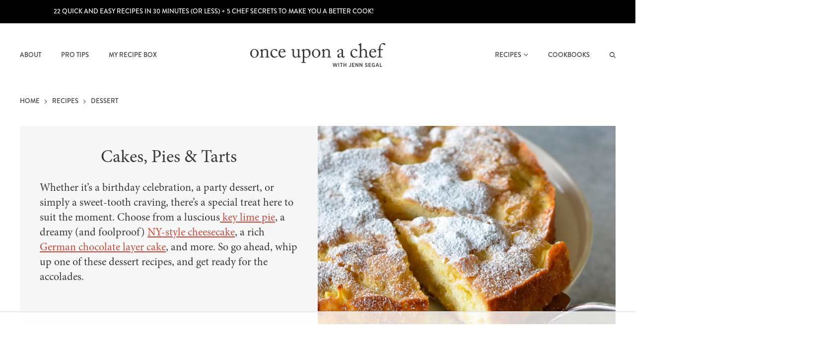

--- FILE ---
content_type: text/html; charset=UTF-8
request_url: https://www.onceuponachef.com/recipes/desserts/cakes
body_size: 133686
content:
<!DOCTYPE html>
<html lang="en-US">
<head>
	<meta charset="UTF-8">
<script type="text/javascript" defer src="[data-uri]"></script>

	<meta name="viewport" content="initial-scale=1.0,width=device-width,shrink-to-fit=no" />
	<meta http-equiv="X-UA-Compatible" content="IE=edge" />
	<meta name='ir-site-verification-token' value='677861479'>
	<meta http-equiv="Content-Security-Policy" content="block-all-mixed-content">
	<link rel="profile" href="https://gmpg.org/xfn/11" />
	
		<script src="https://www.googleoptimize.com/optimize.js?id=OPT-TLDCJ39" type="pmdelayedscript" data-cfasync="false" data-no-optimize="1" data-no-defer="1" data-no-minify="1"></script>
		<!-- Google Tag Manager -->
	<script defer src="[data-uri]"></script>
	<!-- End Google Tag Manager -->

	<script data-no-optimize="1" data-cfasync="false" defer src="[data-uri]"></script><meta name='robots' content='index, follow, max-image-preview:large, max-snippet:-1, max-video-preview:-1' />
	<style>img:is([sizes="auto" i], [sizes^="auto," i]) { contain-intrinsic-size: 3000px 1500px }</style>
	<link rel='dns-prefetch' href='//use.typekit.net'>
<link rel="preconnect" href="https://use.typekit.net">
<link rel="preconnect" href="https://p.typekit.net">
<link rel="preload" fetchpriority="high" href="https://use.typekit.net/af/3ebcc7/00000000000000007735d6a4/31/l?primer=f592e0a4b9356877842506ce344308576437e4f677d7c9b78ca2162e6cad991a&fvd=n4&v=3" as="font" type="font/woff2" crossorigin>
<link rel="preload" fetchpriority="high" href="https://use.typekit.net/af/abff2b/000000000000000077359df2/31/l?primer=f592e0a4b9356877842506ce344308576437e4f677d7c9b78ca2162e6cad991a&fvd=n5&v=3" as="font" type="font/woff2" crossorigin>
<link rel="preload" fetchpriority="high" href="https://use.typekit.net/af/3c56e7/00000000000000007735d947/31/l?primer=f592e0a4b9356877842506ce344308576437e4f677d7c9b78ca2162e6cad991a&fvd=n7&v=3" as="font" type="font/woff2" crossorigin>
<link rel="preload" fetchpriority="high" href="https://use.typekit.net/af/1188e5/00000000000000007735d961/31/l?primer=f592e0a4b9356877842506ce344308576437e4f677d7c9b78ca2162e6cad991a&fvd=i7&v=3" as="font" type="font/woff2" crossorigin>
<link rel="preload" fetchpriority="high" href="https://use.typekit.net/af/0995c0/00000000000000007735d954/31/l?primer=f592e0a4b9356877842506ce344308576437e4f677d7c9b78ca2162e6cad991a&fvd=i4&v=3" as="font" type="font/woff2" crossorigin>
<link rel="preload" fetchpriority="high" href="https://use.typekit.net/af/f9b025/00000000000000007735d96d/31/l?primer=f592e0a4b9356877842506ce344308576437e4f677d7c9b78ca2162e6cad991a&fvd=n4&v=3" as="font" type="font/woff2" crossorigin>
<link rel="preload" fetchpriority="high" href="https://use.typekit.net/sie2gto.css" as="style">
<link rel="preload" fetchpriority="high" href="https://www.onceuponachef.com/wp-content/themes/ouac2018/fontello/font/fontello.woff2?10" as="font" type="font/woff2" crossorigin>
<link rel="preload" fetchpriority="high" href="https://www.onceuponachef.com/wp-includes/js/jquery/jquery.min.js?ver=3.6.0" as="script">
<style data-no-optimize="1" data-cfasync="false">
	.adthrive-ad {
		margin-top: 10px;
		margin-bottom: 10px;
		text-align: center;
		overflow-x: visible;
		clear: both;
		line-height: 0;
	}
	.adthrive-device-desktop .adthrive-recipe, 
.adthrive-device-tablet .adthrive-recipe {
float: right !important;
margin-left: 10px !important;
}
.adthrive-recipe {
min-height: 300px!important;
}

@media screen and (max-width: 594px) {
body.wprm-print .wprm-recipe-image {
float:none!important;
}
body.wprm-print .wprm-recipe {
padding: 10px;
}
}

/* for sticky SB9 */
.adthrive-sidebar.adthrive-stuck {
margin-top: 60px!important;
z-index: 0!important;
}
/* for sticky SB1-5 */
.adthrive-sticky-sidebar > div {
top: 60px!important;
}

/* Inspiration Pages */
.adthrive-device-desktop .imagegrid.featuregrid.withexcerpt .adthrive-ad, .adthrive-device-tablet .imagegrid.featuregrid.withexcerpt .adthrive-ad {
margin-bottom: 50px;
}

.adthrive-device-phone .imagegrid.featuregrid.withexcerpt .adthrive-ad {
margin-bottom: 30px;
}

@media (max-width: 330px) {
.container, .tabcontents {
padding:3px !important;
}
}

body.single .btn-small {
display: none;
}

body.postid-27814.slick-content-grid {
display: none;
}

/*Video Player */
#adthrive-collapse-title{
margin:10px 0;
}

body.single .mainpost-a .content {
font-size: 22px!important;
line-height: 1.6; 
} 

.adthrive-player-container { 
margin-bottom: 15px; 
}

.adthrive-device-phone .wprm-recipe-notes li + .adthrive-recipe {
right: 15px;
}

/* Ensure Recipe ads don't overlap from the ingredients section to the instructions section */
.adthrive-device-desktop .wprm-recipe-instructions-container, .adthrive-device-tablet .wprm-recipe-instructions-container {
clear: both;
}
/* END Ensure Recipe ads don't overlap */
</style>
<script data-no-optimize="1" data-cfasync="false" defer src="[data-uri]"></script>

<script data-no-optimize="1" data-cfasync="false" defer src="[data-uri]"></script>
<link rel="dns-prefetch" href="https://ads.adthrive.com/"><link rel="preconnect" href="https://ads.adthrive.com/"><link rel="preconnect" href="https://ads.adthrive.com/" crossorigin>
	<!-- This site is optimized with the Yoast SEO plugin v26.6 - https://yoast.com/wordpress/plugins/seo/ -->
	<title>Cakes, Pies &amp; Tarts - Once Upon a Chef</title><link rel="preload" href="https://www.onceuponachef.com/wp-content/themes/ouac2018/images/logo.png" as="image" imagesrcset="https://www.onceuponachef.com/wp-content/themes/ouac2018/images/logo@2x.png 2x" fetchpriority="high"><link rel="preload" href="https://www.onceuponachef.com/images/2011/04/French-Apple-Cake-1200x1489.jpg" as="image" imagesrcset="https://www.onceuponachef.com/images/2011/04/French-Apple-Cake-1200x1489.jpg 1200w, https://www.onceuponachef.com/images/2011/04/French-Apple-Cake-760x943.jpg 760w, https://www.onceuponachef.com/images/2011/04/French-Apple-Cake-768x953.jpg 768w, https://www.onceuponachef.com/images/2011/04/French-Apple-Cake-575x713.jpg 575w, https://www.onceuponachef.com/images/2011/04/French-Apple-Cake-850x1055.jpg 850w, https://www.onceuponachef.com/images/2011/04/French-Apple-Cake-1150x1427.jpg 1150w, https://www.onceuponachef.com/images/2011/04/French-Apple-Cake-1700x2109.jpg 1700w, https://www.onceuponachef.com/images/2011/04/French-Apple-Cake-1120x1390.jpg 1120w, https://www.onceuponachef.com/images/2011/04/French-Apple-Cake-735x912.jpg 735w" imagesizes="(max-width: 340px) calc(100vw - 20px), (max-width: 1240px) calc(100vw - 40px), 1200px" fetchpriority="high"><link rel="preload" href="https://www.onceuponachef.com/images/2011/04/French-Apple-Cake-227x307.jpg" as="image" imagesrcset="https://www.onceuponachef.com/images/2011/04/French-Apple-Cake-227x307.jpg 227w, https://www.onceuponachef.com/images/2011/04/French-Apple-Cake-185x250.jpg 185w, https://www.onceuponachef.com/images/2011/04/French-Apple-Cake-374x505.jpg 374w, https://www.onceuponachef.com/images/2011/04/French-Apple-Cake-454x614.jpg 454w, https://www.onceuponachef.com/images/2011/04/French-Apple-Cake-748x1011.jpg 748w, https://www.onceuponachef.com/images/2011/04/French-Apple-Cake-1200x1622.jpg 1200w, https://www.onceuponachef.com/images/2011/04/French-Apple-Cake-560x757.jpg 560w" imagesizes="(max-width:767px) calc(50vw - 30px), (max-width:1239px) calc(20vw - 32px), 216px" fetchpriority="high"><link rel="preload" href="https://use.typekit.net/af/3ebcc7/00000000000000007735d6a4/31/l?primer=f592e0a4b9356877842506ce344308576437e4f677d7c9b78ca2162e6cad991a&fvd=n4&v=3" as="font" crossorigin><link rel="preload" href="https://use.typekit.net/af/abff2b/000000000000000077359df2/31/l?primer=f592e0a4b9356877842506ce344308576437e4f677d7c9b78ca2162e6cad991a&fvd=n5&v=3" as="font" crossorigin><link rel="preload" href="https://use.typekit.net/af/0995c0/00000000000000007735d954/31/l?primer=f592e0a4b9356877842506ce344308576437e4f677d7c9b78ca2162e6cad991a&fvd=i4&v=3" as="font" crossorigin><link rel="preload" href="https://use.typekit.net/af/f9b025/00000000000000007735d96d/31/l?primer=f592e0a4b9356877842506ce344308576437e4f677d7c9b78ca2162e6cad991a&fvd=n4&v=3" as="font" crossorigin><link rel="preload" href="https://www.onceuponachef.com/wp-content/themes/ouac2018/fontello/font/fontello.woff2?10" as="font" crossorigin><style id="perfmatters-used-css">.gform_legacy_markup_wrapper{margin-bottom:16px;margin-top:16px;max-width:100%;}.gform_legacy_markup_wrapper form{text-align:left;max-width:100%;margin:0 auto;}.gform_legacy_markup_wrapper *,.gform_legacy_markup_wrapper :after,.gform_legacy_markup_wrapper :before{box-sizing:border-box !important;}.gform_legacy_markup_wrapper h1,.gform_legacy_markup_wrapper h2,.gform_legacy_markup_wrapper h3{font-weight:400;border:none;background:0 0;}.gform_legacy_markup_wrapper input:not([type=radio]):not([type=checkbox]):not([type=submit]):not([type=button]):not([type=image]):not([type=file]){font-size:inherit;font-family:inherit;padding:5px 4px;letter-spacing:normal;}.gform_legacy_markup_wrapper input[type=image]{border:none !important;padding:0 !important;width:auto !important;}.gform_legacy_markup_wrapper textarea{font-size:inherit;font-family:inherit;letter-spacing:normal;padding:6px 8px;line-height:1.5;resize:none;}.gform_legacy_markup_wrapper ul.gform_fields{margin:0 !important;list-style-type:none;display:block;}.gform_legacy_markup_wrapper ul,html>body .entry ul{text-indent:0;}.gform_legacy_markup_wrapper form li,.gform_legacy_markup_wrapper li{margin-left:0 !important;list-style-type:none !important;list-style-image:none !important;list-style:none !important;overflow:visible;}.gform_legacy_markup_wrapper ul li.gfield{clear:both;}.gform_legacy_markup_wrapper ul li:after,.gform_legacy_markup_wrapper ul li:before,.gform_legacy_markup_wrapper ul.gform_fields{padding:0;margin:0;overflow:visible;}.gform_legacy_markup_wrapper .field_sublabel_above div[class*=gfield_date_].ginput_container label,.gform_legacy_markup_wrapper .field_sublabel_below div[class*=gfield_date_].ginput_container label{width:3rem;text-align:center;}.gform_legacy_markup_wrapper .field_sublabel_above div[class*=gfield_time_].ginput_container label,.gform_legacy_markup_wrapper .field_sublabel_below div[class*=gfield_time_].ginput_container label{width:48px;text-align:center;}.gform_legacy_markup_wrapper label.gfield_label,.gform_legacy_markup_wrapper legend.gfield_label{font-weight:700;font-size:inherit;}.gform_legacy_markup_wrapper .top_label .gfield_label,.gform_legacy_markup_wrapper legend.gfield_label{display:-moz-inline-stack;display:inline-block;line-height:1.3;clear:both;}.gform_legacy_markup_wrapper .field_sublabel_above .ginput_complex.ginput_container label,.gform_legacy_markup_wrapper .field_sublabel_above div[class*=gfield_date_].ginput_container label,.gform_legacy_markup_wrapper .field_sublabel_above div[class*=gfield_time_].ginput_container label,.gform_legacy_markup_wrapper .field_sublabel_below .ginput_complex.ginput_container label,.gform_legacy_markup_wrapper .field_sublabel_below div[class*=gfield_date_].ginput_container label,.gform_legacy_markup_wrapper .field_sublabel_below div[class*=gfield_time_].ginput_container label{display:block;font-size:.813em;letter-spacing:.5pt;white-space:nowrap;}.gform_legacy_markup_wrapper .field_sublabel_below .ginput_complex.ginput_container label,.gform_legacy_markup_wrapper .field_sublabel_below div[class*=gfield_time_].ginput_container label{margin:1px 0 9px 1px;}body .gform_legacy_markup_wrapper .top_label div.ginput_container{margin-top:8px;}.gform_legacy_markup_wrapper .hidden_label .gfield_label{clip:rect(1px,1px,1px,1px);position:absolute !important;height:1px;width:1px;overflow:hidden;}.gform_legacy_markup_wrapper li.hidden_label input{margin-top:12px;}.gform_legacy_markup_wrapper .screen-reader-text,.gform_legacy_markup_wrapper label.hidden_sub_label{border:0;clip:rect(1px,1px,1px,1px);clip-path:inset(50%);height:1px;margin:-1px;overflow:hidden;padding:0;position:absolute;width:1px;word-wrap:normal !important;}.gform_legacy_markup_wrapper input.large,.gform_legacy_markup_wrapper input.medium,.gform_legacy_markup_wrapper input.small,.gform_legacy_markup_wrapper select.large,.gform_legacy_markup_wrapper select.medium,.gform_legacy_markup_wrapper select.small{width:100%;}.gform_legacy_markup_wrapper textarea.medium{height:120px;width:100%;}.gform_legacy_markup_wrapper .description,.gform_legacy_markup_wrapper .gfield_description,.gform_legacy_markup_wrapper .gsection_description,.gform_legacy_markup_wrapper .instruction{font-size:.813em;line-height:inherit;clear:both;font-family:inherit;letter-spacing:normal;}.gform_legacy_markup_wrapper .description,.gform_legacy_markup_wrapper .gfield_description,.gform_legacy_markup_wrapper .gsection_description{padding:0 16px 0 0;}.gform_legacy_markup_wrapper .field_description_below .gfield_description{padding-top:16px;}.gform_legacy_markup_wrapper .gfield_description{width:100%;}.gform_legacy_markup_wrapper .gfield_required{color:#790000;margin-left:4px;}.gform_legacy_markup_wrapper .gform_footer{padding:16px 0 10px 0;margin:16px 0 0 0;clear:both;width:100%;}.gform_legacy_markup_wrapper .gform_footer input.button,.gform_legacy_markup_wrapper .gform_footer input[type=submit],.gform_legacy_markup_wrapper .gform_page_footer input.button,.gform_legacy_markup_wrapper .gform_page_footer input[type=submit]{font-size:1em;width:100%;margin:0 0 16px 0;}.gform_legacy_markup_wrapper .gform_footer input[type=image]{padding:0;width:auto !important;background:0 0 !important;border:none !important;margin:0 auto 16px auto !important;display:block;max-width:100%;}.gform_legacy_markup_wrapper .gf_hidden,.gform_legacy_markup_wrapper .gform_hidden,.gform_legacy_markup_wrapper input.gform_hidden,.gform_legacy_markup_wrapper input[type=hidden]{display:none !important;max-height:1px !important;overflow:hidden;}.gform_legacy_markup_wrapper li.gfield_html{max-width:100%;}.gform_legacy_markup_wrapper .gfield_html.gfield_no_follows_desc{margin-top:10px;}body .gform_legacy_markup_wrapper ul li.gfield.gfield_html img{max-width:100% !important;}.gform_legacy_markup_wrapper .gform_validation_container,body .gform_legacy_markup_wrapper .gform_body ul.gform_fields li.gfield.gform_validation_container,body .gform_legacy_markup_wrapper li.gform_validation_container,body .gform_legacy_markup_wrapper ul.gform_fields li.gfield.gform_validation_container{display:none !important;position:absolute !important;left:-9000px;}body .gform_legacy_markup_wrapper ul li.gfield{margin-top:16px;padding-top:0;}body .gform_legacy_markup_wrapper div.gform_body ul.gform_fields li.gfield.gfield_html{line-height:inherit;}body .gform_legacy_markup_wrapper div.gform_body ul.gform_fields li.gfield.gfield_html ul li,body .gform_legacy_markup_wrapper form div.gform_body ul.gform_fields li.gfield.gfield_html ul li{list-style-type:disc !important;margin:0 0 8px 0;overflow:visible;padding-left:0;}body .gform_legacy_markup_wrapper div.gform_body ul.gform_fields li.gfield.gfield_html ul,body .gform_legacy_markup_wrapper form div.gform_body ul.gform_fields li.gfield.gfield_html ul{list-style-type:disc !important;margin:16px 0 16px 28px !important;padding-left:0;}@media only screen and (max-width:641px){.gform_legacy_markup_wrapper input:not([type=radio]):not([type=checkbox]):not([type=image]):not([type=file]){line-height:2;min-height:2rem;}.gform_legacy_markup_wrapper textarea{line-height:1.5;}.gform_legacy_markup_wrapper .ginput_container span:not(.ginput_price){margin-bottom:8px;display:block;}}@media only screen and (min-width:641px){.gform_legacy_markup_wrapper .gform_body{width:100%;}.gform_legacy_markup_wrapper ul.gform_fields:not(.top_label) .gfield_label{float:left;width:29%;padding-right:16px;margin-bottom:16px;}.gform_legacy_markup_wrapper form ul.gform_fields:not(.top_label) li.gfield_html_formatted{margin-left:29% !important;width:70%;}.gform_legacy_markup_wrapper .top_label input.medium,.gform_legacy_markup_wrapper .top_label select.medium{width:calc(50% - 8px);}.gform_legacy_markup_wrapper textarea.medium{height:160px;width:100%;}.gform_legacy_markup_wrapper .gform_footer input.button,.gform_legacy_markup_wrapper .gform_footer input[type=image],.gform_legacy_markup_wrapper .gform_footer input[type=submit]{display:-moz-inline-stack;display:inline-block;}.gform_legacy_markup_wrapper .gform_footer input[type=image]{vertical-align:middle;}.gform_legacy_markup_wrapper .gform_footer input.button,.gform_legacy_markup_wrapper .gform_footer input[type=submit],.gform_legacy_markup_wrapper .gform_page_footer input.button,.gform_legacy_markup_wrapper .gform_page_footer input[type=submit]{font-size:1em;width:auto;margin:0 16px 0 0;}.gform_legacy_markup_wrapper ul.gform_fields li.gfield{padding-right:16px;}.gform_legacy_markup_wrapper .gform_footer:not(.top_label){padding:16px 0 10px 0;margin-left:29%;width:70%;}.gform_legacy_markup_wrapper div.ginput_container_name span{display:-moz-inline-stack;display:inline-block;vertical-align:top;padding-right:16px;margin-right:-4px;}html:not([dir=rtl]) .gform_legacy_markup_wrapper ul.gform_fields:not(.top_label) .clear-multi,html:not([dir=rtl]) .gform_legacy_markup_wrapper ul.gform_fields:not(.top_label) .gfield_description,html:not([dir=rtl]) .gform_legacy_markup_wrapper ul.gform_fields:not(.top_label) .ginput_container:not(.ginput_container_time):not(.ginput_container_date){width:70%;margin-left:29%;}.gform_legacy_markup_wrapper ul.gform_fields:not(.top_label) .ginput_container.ginput_recaptcha{margin-left:29% !important;}}@media only screen and (min-width:641px){.gform_wrapper .top_label li.gfield.gf_left_half,.gform_wrapper .top_label li.gfield.gf_right_half{display:-moz-inline-stack;display:inline-block;vertical-align:top;width:50%;padding-right:16px;float:none;}.gform_wrapper .top_label li.gfield.gf_left_half .ginput_container:not(.gfield_time_hour):not(.gfield_time_minute):not(.gfield_time_ampm):not(.ginput_container_date):not(.ginput_quantity):not(.datepicker):not(.gfield_signature_container),.gform_wrapper .top_label li.gfield.gf_right_half .ginput_container:not(.gfield_time_hour):not(.gfield_time_minute):not(.gfield_time_ampm):not(.ginput_container_date):not(.ginput_quantity):not(.datepicker):not(.gfield_signature_container){width:100% !important;margin:8px 0 0 0;padding-left:0;padding-right:0;}.gform_wrapper .top_label li.gfield.gf_left_half:before{content:"";display:block;clear:both;}.gform_wrapper .top_label li.gfield.gf_right_half:after{content:"";display:table;clear:both;}.gform_wrapper .top_label li.gfield.gf_left_half div:not(.ginput_container_date) input.large,.gform_wrapper .top_label li.gfield.gf_left_half div:not(.ginput_container_date) input.medium,.gform_wrapper .top_label li.gfield.gf_left_half div:not(.ginput_container_date) select.large,.gform_wrapper .top_label li.gfield.gf_left_half div:not(.ginput_container_date) select.medium,.gform_wrapper .top_label li.gfield.gf_right_half div:not(.ginput_container_date) input.large,.gform_wrapper .top_label li.gfield.gf_right_half div:not(.ginput_container_date) input.medium,.gform_wrapper .top_label li.gfield.gf_right_half div:not(.ginput_container_date) select.large,.gform_wrapper .top_label li.gfield.gf_right_half div:not(.ginput_container_date) select.medium{width:100%;}.gform_wrapper .top_label li.gfield.gf_left_half textarea,.gform_wrapper .top_label li.gfield.gf_right_half textarea{width:98%;}.gform_wrapper .top_label li.gfield.gf_left_half+.gform_footer,.gform_wrapper .top_label li.gfield.gf_left_half+li.gfield,.gform_wrapper .top_label li.gfield.gf_right_half+.gform_footer,.gform_wrapper .top_label li.gfield.gf_right_half+li.gfield{clear:both;}}.entry .gform_legacy_markup_wrapper.gf_browser_unknown ul li:after,.entry .gform_legacy_markup_wrapper.gf_browser_unknown ul li:before,.gform_legacy_markup_wrapper.gf_browser_unknown ul li:after,.gform_legacy_markup_wrapper.gf_browser_unknown ul li:before{content:none;}</style>
	<meta name="description" content="TESTED &amp; PERFECTED RECIPES - Whether it&#039;s a birthday celebration or simply a sweet-tooth craving, there&#039;s a special treat here to suit the moment." />
	<link rel="canonical" href="https://www.onceuponachef.com/recipes/desserts/cakes" />
	<link rel="next" href="https://www.onceuponachef.com/recipes/desserts/cakes/page/2" />
	<meta property="og:locale" content="en_US" />
	<meta property="og:type" content="article" />
	<meta property="og:title" content="Cakes, Pies &amp; Tarts - Once Upon a Chef" />
	<meta property="og:description" content="TESTED &amp; PERFECTED RECIPES - Whether it&#039;s a birthday celebration or simply a sweet-tooth craving, there&#039;s a special treat here to suit the moment." />
	<meta property="og:url" content="https://www.onceuponachef.com/recipes/desserts/cakes" />
	<meta property="og:site_name" content="Once Upon a Chef" />
	<script type="application/ld+json" class="yoast-schema-graph">{"@context":"https://schema.org","@graph":[{"@type":"CollectionPage","@id":"https://www.onceuponachef.com/recipes/desserts/cakes","url":"https://www.onceuponachef.com/recipes/desserts/cakes","name":"Cakes, Pies &amp; Tarts - Once Upon a Chef","isPartOf":{"@id":"https://www.onceuponachef.com/#website"},"primaryImageOfPage":{"@id":"https://www.onceuponachef.com/recipes/desserts/cakes#primaryimage"},"image":{"@id":"https://www.onceuponachef.com/recipes/desserts/cakes#primaryimage"},"thumbnailUrl":"https://www.onceuponachef.com/images/2025/12/yule-log-1.jpg","description":"TESTED & PERFECTED RECIPES - Whether it's a birthday celebration or simply a sweet-tooth craving, there's a special treat here to suit the moment.","breadcrumb":{"@id":"https://www.onceuponachef.com/recipes/desserts/cakes#breadcrumb"},"inLanguage":"en-US"},{"@type":"ImageObject","inLanguage":"en-US","@id":"https://www.onceuponachef.com/recipes/desserts/cakes#primaryimage","url":"https://www.onceuponachef.com/images/2025/12/yule-log-1.jpg","contentUrl":"https://www.onceuponachef.com/images/2025/12/yule-log-1.jpg","width":800,"height":1200,"caption":"yule log cake on platter decorated with meringue mushrooms and sugared cranberries"},{"@type":"BreadcrumbList","@id":"https://www.onceuponachef.com/recipes/desserts/cakes#breadcrumb","itemListElement":[{"@type":"ListItem","position":1,"name":"Home","item":"https://www.onceuponachef.com/"},{"@type":"ListItem","position":2,"name":"Recipes","item":"https://www.onceuponachef.com/recipes"},{"@type":"ListItem","position":3,"name":"Dessert"}]},{"@type":"WebSite","@id":"https://www.onceuponachef.com/#website","url":"https://www.onceuponachef.com/","name":"Once Upon a Chef","description":"Tested &amp; Perfected Recipes","publisher":{"@id":"https://www.onceuponachef.com/#organization"},"potentialAction":[{"@type":"SearchAction","target":{"@type":"EntryPoint","urlTemplate":"https://www.onceuponachef.com/?s={search_term_string}"},"query-input":{"@type":"PropertyValueSpecification","valueRequired":true,"valueName":"search_term_string"}}],"inLanguage":"en-US"},{"@type":"Organization","@id":"https://www.onceuponachef.com/#organization","name":"Once Upon a Chef","url":"https://www.onceuponachef.com/","logo":{"@type":"ImageObject","inLanguage":"en-US","@id":"https://www.onceuponachef.com/#/schema/logo/image/","url":"https://www.onceuponachef.com/images/2022/06/Onceuponachef_round_logo.png","contentUrl":"https://www.onceuponachef.com/images/2022/06/Onceuponachef_round_logo.png","width":300,"height":300,"caption":"Once Upon a Chef"},"image":{"@id":"https://www.onceuponachef.com/#/schema/logo/image/"},"sameAs":["https://www.facebook.com/onceuponachef","https://www.instagram.com/onceuponachef/","https://www.pinterest.com/onceuponachef/"]}]}</script>
	<!-- / Yoast SEO plugin. -->


<link rel='dns-prefetch' href='//stats.wp.com' />
<link rel='dns-prefetch' href='//use.typekit.net' />
<link rel='preconnect' href='//c0.wp.com' />
<link rel="alternate" type="application/rss+xml" title="Once Upon a Chef &raquo; Feed" href="https://www.onceuponachef.com/feed" />
<link rel="alternate" type="application/rss+xml" title="Once Upon a Chef &raquo; Comments Feed" href="https://www.onceuponachef.com/comments/feed" />
<link rel="alternate" type="application/rss+xml" title="Once Upon a Chef &raquo; Cakes, Pies &amp; Tarts Category Feed" href="https://www.onceuponachef.com/recipes/desserts/cakes/feed" />
<link rel="alternate" type="application/rss+xml" title="Once Upon a Chef &raquo; Stories Feed" href="https://www.onceuponachef.com/web-stories/feed/"><script type="pmdelayedscript" data-cfasync="false" data-no-optimize="1" data-no-defer="1" data-no-minify="1">(()=>{"use strict";const e=[400,500,600,700,800,900],t=e=>`wprm-min-${e}`,n=e=>`wprm-max-${e}`,s=new Set,o="ResizeObserver"in window,r=o?new ResizeObserver((e=>{for(const t of e)c(t.target)})):null,i=.5/(window.devicePixelRatio||1);function c(s){const o=s.getBoundingClientRect().width||0;for(let r=0;r<e.length;r++){const c=e[r],a=o<=c+i;o>c+i?s.classList.add(t(c)):s.classList.remove(t(c)),a?s.classList.add(n(c)):s.classList.remove(n(c))}}function a(e){s.has(e)||(s.add(e),r&&r.observe(e),c(e))}!function(e=document){e.querySelectorAll(".wprm-recipe").forEach(a)}();if(new MutationObserver((e=>{for(const t of e)for(const e of t.addedNodes)e instanceof Element&&(e.matches?.(".wprm-recipe")&&a(e),e.querySelectorAll?.(".wprm-recipe").forEach(a))})).observe(document.documentElement,{childList:!0,subtree:!0}),!o){let e=0;addEventListener("resize",(()=>{e&&cancelAnimationFrame(e),e=requestAnimationFrame((()=>s.forEach(c)))}),{passive:!0})}})();</script>		<!-- This site uses the Google Analytics by MonsterInsights plugin v9.11.0 - Using Analytics tracking - https://www.monsterinsights.com/ -->
							<script src="//www.googletagmanager.com/gtag/js?id=G-1QMD9M9HQN"  data-cfasync="false" async async></script>
			<script data-cfasync="false" async defer src="[data-uri]"></script>
							<!-- / Google Analytics by MonsterInsights -->
		<link rel='stylesheet' id='wprm-public-css' href='https://www.onceuponachef.com/wp-content/plugins/wp-recipe-maker/dist/public-modern.css?ver=10.2.4' type='text/css' media='all' />
<link rel='stylesheet' id='wp-block-library-css' href='https://c0.wp.com/c/6.8.3/wp-includes/css/dist/block-library/style.min.css' type='text/css' media='all' />
<style id='wp-block-library-theme-inline-css' type='text/css'>
.wp-block-audio :where(figcaption){color:#555;font-size:13px;text-align:center}.is-dark-theme .wp-block-audio :where(figcaption){color:#ffffffa6}.wp-block-audio{margin:0 0 1em}.wp-block-code{border:1px solid #ccc;border-radius:4px;font-family:Menlo,Consolas,monaco,monospace;padding:.8em 1em}.wp-block-embed :where(figcaption){color:#555;font-size:13px;text-align:center}.is-dark-theme .wp-block-embed :where(figcaption){color:#ffffffa6}.wp-block-embed{margin:0 0 1em}.blocks-gallery-caption{color:#555;font-size:13px;text-align:center}.is-dark-theme .blocks-gallery-caption{color:#ffffffa6}:root :where(.wp-block-image figcaption){color:#555;font-size:13px;text-align:center}.is-dark-theme :root :where(.wp-block-image figcaption){color:#ffffffa6}.wp-block-image{margin:0 0 1em}.wp-block-pullquote{border-bottom:4px solid;border-top:4px solid;color:currentColor;margin-bottom:1.75em}.wp-block-pullquote cite,.wp-block-pullquote footer,.wp-block-pullquote__citation{color:currentColor;font-size:.8125em;font-style:normal;text-transform:uppercase}.wp-block-quote{border-left:.25em solid;margin:0 0 1.75em;padding-left:1em}.wp-block-quote cite,.wp-block-quote footer{color:currentColor;font-size:.8125em;font-style:normal;position:relative}.wp-block-quote:where(.has-text-align-right){border-left:none;border-right:.25em solid;padding-left:0;padding-right:1em}.wp-block-quote:where(.has-text-align-center){border:none;padding-left:0}.wp-block-quote.is-large,.wp-block-quote.is-style-large,.wp-block-quote:where(.is-style-plain){border:none}.wp-block-search .wp-block-search__label{font-weight:700}.wp-block-search__button{border:1px solid #ccc;padding:.375em .625em}:where(.wp-block-group.has-background){padding:1.25em 2.375em}.wp-block-separator.has-css-opacity{opacity:.4}.wp-block-separator{border:none;border-bottom:2px solid;margin-left:auto;margin-right:auto}.wp-block-separator.has-alpha-channel-opacity{opacity:1}.wp-block-separator:not(.is-style-wide):not(.is-style-dots){width:100px}.wp-block-separator.has-background:not(.is-style-dots){border-bottom:none;height:1px}.wp-block-separator.has-background:not(.is-style-wide):not(.is-style-dots){height:2px}.wp-block-table{margin:0 0 1em}.wp-block-table td,.wp-block-table th{word-break:normal}.wp-block-table :where(figcaption){color:#555;font-size:13px;text-align:center}.is-dark-theme .wp-block-table :where(figcaption){color:#ffffffa6}.wp-block-video :where(figcaption){color:#555;font-size:13px;text-align:center}.is-dark-theme .wp-block-video :where(figcaption){color:#ffffffa6}.wp-block-video{margin:0 0 1em}:root :where(.wp-block-template-part.has-background){margin-bottom:0;margin-top:0;padding:1.25em 2.375em}
</style>
<style id='safe-svg-svg-icon-style-inline-css' type='text/css'>
.safe-svg-cover{text-align:center}.safe-svg-cover .safe-svg-inside{display:inline-block;max-width:100%}.safe-svg-cover svg{fill:currentColor;height:100%;max-height:100%;max-width:100%;width:100%}

</style>
<link rel="stylesheet" id="mediaelement-css" type="text/css" media="all" data-pmdelayedstyle="https://c0.wp.com/c/6.8.3/wp-includes/js/mediaelement/mediaelementplayer-legacy.min.css">
<link rel="stylesheet" id="wp-mediaelement-css" type="text/css" media="all" data-pmdelayedstyle="https://c0.wp.com/c/6.8.3/wp-includes/js/mediaelement/wp-mediaelement.min.css">
<style id='jetpack-sharing-buttons-style-inline-css' type='text/css'>
.jetpack-sharing-buttons__services-list{display:flex;flex-direction:row;flex-wrap:wrap;gap:0;list-style-type:none;margin:5px;padding:0}.jetpack-sharing-buttons__services-list.has-small-icon-size{font-size:12px}.jetpack-sharing-buttons__services-list.has-normal-icon-size{font-size:16px}.jetpack-sharing-buttons__services-list.has-large-icon-size{font-size:24px}.jetpack-sharing-buttons__services-list.has-huge-icon-size{font-size:36px}@media print{.jetpack-sharing-buttons__services-list{display:none!important}}.editor-styles-wrapper .wp-block-jetpack-sharing-buttons{gap:0;padding-inline-start:0}ul.jetpack-sharing-buttons__services-list.has-background{padding:1.25em 2.375em}
</style>
<link rel='stylesheet' id='wprmp-public-css' href='https://www.onceuponachef.com/wp-content/plugins/wp-recipe-maker-premium/dist/public-pro.css?ver=10.2.4' type='text/css' media='all' />
<style id='global-styles-inline-css' type='text/css'>
:root{--wp--preset--aspect-ratio--square: 1;--wp--preset--aspect-ratio--4-3: 4/3;--wp--preset--aspect-ratio--3-4: 3/4;--wp--preset--aspect-ratio--3-2: 3/2;--wp--preset--aspect-ratio--2-3: 2/3;--wp--preset--aspect-ratio--16-9: 16/9;--wp--preset--aspect-ratio--9-16: 9/16;--wp--preset--color--black: #000000;--wp--preset--color--cyan-bluish-gray: #abb8c3;--wp--preset--color--white: #ffffff;--wp--preset--color--pale-pink: #f78da7;--wp--preset--color--vivid-red: #cf2e2e;--wp--preset--color--luminous-vivid-orange: #ff6900;--wp--preset--color--luminous-vivid-amber: #fcb900;--wp--preset--color--light-green-cyan: #7bdcb5;--wp--preset--color--vivid-green-cyan: #00d084;--wp--preset--color--pale-cyan-blue: #8ed1fc;--wp--preset--color--vivid-cyan-blue: #0693e3;--wp--preset--color--vivid-purple: #9b51e0;--wp--preset--gradient--vivid-cyan-blue-to-vivid-purple: linear-gradient(135deg,rgba(6,147,227,1) 0%,rgb(155,81,224) 100%);--wp--preset--gradient--light-green-cyan-to-vivid-green-cyan: linear-gradient(135deg,rgb(122,220,180) 0%,rgb(0,208,130) 100%);--wp--preset--gradient--luminous-vivid-amber-to-luminous-vivid-orange: linear-gradient(135deg,rgba(252,185,0,1) 0%,rgba(255,105,0,1) 100%);--wp--preset--gradient--luminous-vivid-orange-to-vivid-red: linear-gradient(135deg,rgba(255,105,0,1) 0%,rgb(207,46,46) 100%);--wp--preset--gradient--very-light-gray-to-cyan-bluish-gray: linear-gradient(135deg,rgb(238,238,238) 0%,rgb(169,184,195) 100%);--wp--preset--gradient--cool-to-warm-spectrum: linear-gradient(135deg,rgb(74,234,220) 0%,rgb(151,120,209) 20%,rgb(207,42,186) 40%,rgb(238,44,130) 60%,rgb(251,105,98) 80%,rgb(254,248,76) 100%);--wp--preset--gradient--blush-light-purple: linear-gradient(135deg,rgb(255,206,236) 0%,rgb(152,150,240) 100%);--wp--preset--gradient--blush-bordeaux: linear-gradient(135deg,rgb(254,205,165) 0%,rgb(254,45,45) 50%,rgb(107,0,62) 100%);--wp--preset--gradient--luminous-dusk: linear-gradient(135deg,rgb(255,203,112) 0%,rgb(199,81,192) 50%,rgb(65,88,208) 100%);--wp--preset--gradient--pale-ocean: linear-gradient(135deg,rgb(255,245,203) 0%,rgb(182,227,212) 50%,rgb(51,167,181) 100%);--wp--preset--gradient--electric-grass: linear-gradient(135deg,rgb(202,248,128) 0%,rgb(113,206,126) 100%);--wp--preset--gradient--midnight: linear-gradient(135deg,rgb(2,3,129) 0%,rgb(40,116,252) 100%);--wp--preset--font-size--small: 13px;--wp--preset--font-size--medium: 20px;--wp--preset--font-size--large: 36px;--wp--preset--font-size--x-large: 42px;--wp--preset--spacing--20: 0.44rem;--wp--preset--spacing--30: 0.67rem;--wp--preset--spacing--40: 1rem;--wp--preset--spacing--50: 1.5rem;--wp--preset--spacing--60: 2.25rem;--wp--preset--spacing--70: 3.38rem;--wp--preset--spacing--80: 5.06rem;--wp--preset--shadow--natural: 6px 6px 9px rgba(0, 0, 0, 0.2);--wp--preset--shadow--deep: 12px 12px 50px rgba(0, 0, 0, 0.4);--wp--preset--shadow--sharp: 6px 6px 0px rgba(0, 0, 0, 0.2);--wp--preset--shadow--outlined: 6px 6px 0px -3px rgba(255, 255, 255, 1), 6px 6px rgba(0, 0, 0, 1);--wp--preset--shadow--crisp: 6px 6px 0px rgba(0, 0, 0, 1);}:where(body) { margin: 0; }.wp-site-blocks > .alignleft { float: left; margin-right: 2em; }.wp-site-blocks > .alignright { float: right; margin-left: 2em; }.wp-site-blocks > .aligncenter { justify-content: center; margin-left: auto; margin-right: auto; }:where(.is-layout-flex){gap: 0.5em;}:where(.is-layout-grid){gap: 0.5em;}.is-layout-flow > .alignleft{float: left;margin-inline-start: 0;margin-inline-end: 2em;}.is-layout-flow > .alignright{float: right;margin-inline-start: 2em;margin-inline-end: 0;}.is-layout-flow > .aligncenter{margin-left: auto !important;margin-right: auto !important;}.is-layout-constrained > .alignleft{float: left;margin-inline-start: 0;margin-inline-end: 2em;}.is-layout-constrained > .alignright{float: right;margin-inline-start: 2em;margin-inline-end: 0;}.is-layout-constrained > .aligncenter{margin-left: auto !important;margin-right: auto !important;}.is-layout-constrained > :where(:not(.alignleft):not(.alignright):not(.alignfull)){margin-left: auto !important;margin-right: auto !important;}body .is-layout-flex{display: flex;}.is-layout-flex{flex-wrap: wrap;align-items: center;}.is-layout-flex > :is(*, div){margin: 0;}body .is-layout-grid{display: grid;}.is-layout-grid > :is(*, div){margin: 0;}body{padding-top: 0px;padding-right: 0px;padding-bottom: 0px;padding-left: 0px;}:root :where(.wp-element-button, .wp-block-button__link){background-color: #32373c;border-width: 0;color: #fff;font-family: inherit;font-size: inherit;line-height: inherit;padding: calc(0.667em + 2px) calc(1.333em + 2px);text-decoration: none;}.has-black-color{color: var(--wp--preset--color--black) !important;}.has-cyan-bluish-gray-color{color: var(--wp--preset--color--cyan-bluish-gray) !important;}.has-white-color{color: var(--wp--preset--color--white) !important;}.has-pale-pink-color{color: var(--wp--preset--color--pale-pink) !important;}.has-vivid-red-color{color: var(--wp--preset--color--vivid-red) !important;}.has-luminous-vivid-orange-color{color: var(--wp--preset--color--luminous-vivid-orange) !important;}.has-luminous-vivid-amber-color{color: var(--wp--preset--color--luminous-vivid-amber) !important;}.has-light-green-cyan-color{color: var(--wp--preset--color--light-green-cyan) !important;}.has-vivid-green-cyan-color{color: var(--wp--preset--color--vivid-green-cyan) !important;}.has-pale-cyan-blue-color{color: var(--wp--preset--color--pale-cyan-blue) !important;}.has-vivid-cyan-blue-color{color: var(--wp--preset--color--vivid-cyan-blue) !important;}.has-vivid-purple-color{color: var(--wp--preset--color--vivid-purple) !important;}.has-black-background-color{background-color: var(--wp--preset--color--black) !important;}.has-cyan-bluish-gray-background-color{background-color: var(--wp--preset--color--cyan-bluish-gray) !important;}.has-white-background-color{background-color: var(--wp--preset--color--white) !important;}.has-pale-pink-background-color{background-color: var(--wp--preset--color--pale-pink) !important;}.has-vivid-red-background-color{background-color: var(--wp--preset--color--vivid-red) !important;}.has-luminous-vivid-orange-background-color{background-color: var(--wp--preset--color--luminous-vivid-orange) !important;}.has-luminous-vivid-amber-background-color{background-color: var(--wp--preset--color--luminous-vivid-amber) !important;}.has-light-green-cyan-background-color{background-color: var(--wp--preset--color--light-green-cyan) !important;}.has-vivid-green-cyan-background-color{background-color: var(--wp--preset--color--vivid-green-cyan) !important;}.has-pale-cyan-blue-background-color{background-color: var(--wp--preset--color--pale-cyan-blue) !important;}.has-vivid-cyan-blue-background-color{background-color: var(--wp--preset--color--vivid-cyan-blue) !important;}.has-vivid-purple-background-color{background-color: var(--wp--preset--color--vivid-purple) !important;}.has-black-border-color{border-color: var(--wp--preset--color--black) !important;}.has-cyan-bluish-gray-border-color{border-color: var(--wp--preset--color--cyan-bluish-gray) !important;}.has-white-border-color{border-color: var(--wp--preset--color--white) !important;}.has-pale-pink-border-color{border-color: var(--wp--preset--color--pale-pink) !important;}.has-vivid-red-border-color{border-color: var(--wp--preset--color--vivid-red) !important;}.has-luminous-vivid-orange-border-color{border-color: var(--wp--preset--color--luminous-vivid-orange) !important;}.has-luminous-vivid-amber-border-color{border-color: var(--wp--preset--color--luminous-vivid-amber) !important;}.has-light-green-cyan-border-color{border-color: var(--wp--preset--color--light-green-cyan) !important;}.has-vivid-green-cyan-border-color{border-color: var(--wp--preset--color--vivid-green-cyan) !important;}.has-pale-cyan-blue-border-color{border-color: var(--wp--preset--color--pale-cyan-blue) !important;}.has-vivid-cyan-blue-border-color{border-color: var(--wp--preset--color--vivid-cyan-blue) !important;}.has-vivid-purple-border-color{border-color: var(--wp--preset--color--vivid-purple) !important;}.has-vivid-cyan-blue-to-vivid-purple-gradient-background{background: var(--wp--preset--gradient--vivid-cyan-blue-to-vivid-purple) !important;}.has-light-green-cyan-to-vivid-green-cyan-gradient-background{background: var(--wp--preset--gradient--light-green-cyan-to-vivid-green-cyan) !important;}.has-luminous-vivid-amber-to-luminous-vivid-orange-gradient-background{background: var(--wp--preset--gradient--luminous-vivid-amber-to-luminous-vivid-orange) !important;}.has-luminous-vivid-orange-to-vivid-red-gradient-background{background: var(--wp--preset--gradient--luminous-vivid-orange-to-vivid-red) !important;}.has-very-light-gray-to-cyan-bluish-gray-gradient-background{background: var(--wp--preset--gradient--very-light-gray-to-cyan-bluish-gray) !important;}.has-cool-to-warm-spectrum-gradient-background{background: var(--wp--preset--gradient--cool-to-warm-spectrum) !important;}.has-blush-light-purple-gradient-background{background: var(--wp--preset--gradient--blush-light-purple) !important;}.has-blush-bordeaux-gradient-background{background: var(--wp--preset--gradient--blush-bordeaux) !important;}.has-luminous-dusk-gradient-background{background: var(--wp--preset--gradient--luminous-dusk) !important;}.has-pale-ocean-gradient-background{background: var(--wp--preset--gradient--pale-ocean) !important;}.has-electric-grass-gradient-background{background: var(--wp--preset--gradient--electric-grass) !important;}.has-midnight-gradient-background{background: var(--wp--preset--gradient--midnight) !important;}.has-small-font-size{font-size: var(--wp--preset--font-size--small) !important;}.has-medium-font-size{font-size: var(--wp--preset--font-size--medium) !important;}.has-large-font-size{font-size: var(--wp--preset--font-size--large) !important;}.has-x-large-font-size{font-size: var(--wp--preset--font-size--x-large) !important;}
:where(.wp-block-post-template.is-layout-flex){gap: 1.25em;}:where(.wp-block-post-template.is-layout-grid){gap: 1.25em;}
:where(.wp-block-columns.is-layout-flex){gap: 2em;}:where(.wp-block-columns.is-layout-grid){gap: 2em;}
:root :where(.wp-block-pullquote){font-size: 1.5em;line-height: 1.6;}
</style>
<link rel='stylesheet' id='ouac-typekit-css' href='https://use.typekit.net/sie2gto.css' type='text/css' media='all' />
<link rel='stylesheet' id='ouac-style-css' href='https://www.onceuponachef.com/wp-content/themes/ouac2018/style.css?ver=1749771418' type='text/css' media='all' />
<script type="text/javascript" src="https://www.onceuponachef.com/wp-content/plugins/google-analytics-for-wordpress/assets/js/frontend-gtag.min.js?ver=9.11.0" id="monsterinsights-frontend-script-js" async="async" data-wp-strategy="async"></script>
<script data-cfasync="false" async id="monsterinsights-frontend-script-js-extra" defer src="[data-uri]"></script>
<script type="text/javascript" src="https://c0.wp.com/c/6.8.3/wp-includes/js/jquery/jquery.min.js" id="jquery-core-js"></script>
<script type="pmdelayedscript" src="https://www.onceuponachef.com/wp-content/themes/ouac2018/picturefill.min.js?ver=3.0.2" id="picturefill-js" async data-perfmatters-type="text/javascript" data-cfasync="false" data-no-optimize="1" data-no-defer="1" data-no-minify="1"></script>
<!--[if lt IE 9]>
<script type="text/javascript" defer src="https://www.onceuponachef.com/wp-content/themes/ouac2018/html5.js?ver=3.7.3" id="ouac-html5-js"></script>
<![endif]-->
		<style>
			:root {
				--mv-create-radius: 0;
			}
		</style>
	<style type="text/css"> .tippy-box[data-theme~="wprm"] { background-color: #333333; color: #FFFFFF; } .tippy-box[data-theme~="wprm"][data-placement^="top"] > .tippy-arrow::before { border-top-color: #333333; } .tippy-box[data-theme~="wprm"][data-placement^="bottom"] > .tippy-arrow::before { border-bottom-color: #333333; } .tippy-box[data-theme~="wprm"][data-placement^="left"] > .tippy-arrow::before { border-left-color: #333333; } .tippy-box[data-theme~="wprm"][data-placement^="right"] > .tippy-arrow::before { border-right-color: #333333; } .tippy-box[data-theme~="wprm"] a { color: #FFFFFF; } .wprm-comment-rating svg { width: 22px !important; height: 22px !important; } img.wprm-comment-rating { width: 110px !important; height: 22px !important; } body { --comment-rating-star-color: #cf483a; } body { --wprm-popup-font-size: 16px; } body { --wprm-popup-background: #ffffff; } body { --wprm-popup-title: #000000; } body { --wprm-popup-content: #444444; } body { --wprm-popup-button-background: #444444; } body { --wprm-popup-button-text: #ffffff; } body { --wprm-popup-accent: #747B2D; }img.wprm-comment-rating {width:70px !important;height:14px !important;}</style><style type="text/css">.wprm-glossary-term {color: #5A822B;text-decoration: underline;cursor: help;}</style><style type="text/css">.wprm-recipe-template-snippet-basic-buttons {
    font-family: inherit; /* wprm_font_family type=font */
    font-size: 0.9em; /* wprm_font_size type=font_size */
    text-align: center; /* wprm_text_align type=align */
    margin-top: 0px; /* wprm_margin_top type=size */
    margin-bottom: 10px; /* wprm_margin_bottom type=size */
}
.wprm-recipe-template-snippet-basic-buttons a  {
    margin: 5px; /* wprm_margin_button type=size */
    margin: 5px; /* wprm_margin_button type=size */
}

.wprm-recipe-template-snippet-basic-buttons a:first-child {
    margin-left: 0;
}
.wprm-recipe-template-snippet-basic-buttons a:last-child {
    margin-right: 0;
}.wprm-recipe-template-ouac-recipe {overflow:visible;padding:30px 20px;margin:40px 0;border:1px solid #3b3737}
.tabcontents .wprm-recipe-template-ouac-recipe {padding:0;margin:0;border:none;}

.wprm-recipe-template-ouac-recipe h2 {font-family:minion-pro,serif;}

.wprm-recipe-template-ouac-recipe .wprm-recipe-print,
.wprm-recipe-template-ouac-recipe ul.wprm-recipe-instructions>li:before {font-family:brandon-grotesque,sans-serif;text-transform:uppercase;}

.wprm-recipe-template-ouac-recipe {font-size:18px;line-height:1.6;}

.wprm-recipe-template-ouac-recipe a {font-weight:inherit;}

.wprm-block-text-medium {font-weight:500;}

.wprm-recipe-template-ouac-recipe .wprm-recipe-print {float:right;margin:0 0 20px 20px;font-size:13px;line-height:32px;color:inherit;text-decoration:none;font-weight:500;}
.wprm-recipe-template-ouac-recipe .wprm-recipe-print .cicon {font-size:18px;height:30px;vertical-align:top;margin-right:7px;padding-bottom:2px;}

.wprm-recipe-template-ouac-recipe h2 {font-size:24px;line-height:32px;font-weight:normal;margin:0 0 30px 0;text-transform:none;}

.wprm-recipe-template-ouac-recipe .ouac-recipe-header {display:flex;flex-direction:row-reverse;}
.wprm-recipe-template-ouac-recipe .ouac-recipe-header .wprm-recipe-image {margin-left:20px;flex-shrink:0;width:160px;}
.wprm-recipe-template-ouac-recipe .ouac-recipe-header .ouac-recipe-header-left {flex-grow:1;}

@media screen and (max-width:767px) {
	.wprm-recipe-template-ouac-recipe .ouac-recipe-header {display:block;}
	.wprm-recipe-template-ouac-recipe .ouac-recipe-header .wprm-recipe-image {margin:0 auto 30px auto;}
}
.wprm-recipe-template-ouac-recipe .wprm-recipe-meta-container {display:block;}

.wprm-recipe-template-ouac-recipe .ouac-recipe-topmeta>div + div {margin-top:10px;}

.wprm-recipe-template-ouac-recipe .wprm-recipe-equipment-container,
.wprm-recipe-template-ouac-recipe .wprm-recipe-instructions-container,
.wprm-recipe-template-ouac-recipe .wprm-recipe-ingredients-container,
.wprm-recipe-template-ouac-recipe .wprm-recipe-video-container,
.wprm-recipe-template-ouac-recipe .wprm-recipe-notes-container,
.wprm-recipe-template-ouac-recipe .wprm-recipe-nutrition-container,
.wprm-recipe-template-ouac-recipe .ouac-recipe-pairwith,
.wprm-recipe-template-ouac-recipe .ouac-recipe-seemore {
	margin-top:30px;
}

.wprm-recipe-template-ouac-recipe .wprm-recipe-summary,
.wprm-recipe-template-ouac-recipe .wprm-recipe-meta-container {
	margin-top:20px;
}

.wprm-prevent-sleep {margin-top:20px;margin-bottom:20px;}

.wprm-recipe-template-ouac-recipe .wprm-recipe-summary {font-style:italic;}

.wprm-recipe-template-ouac-recipe h3 {margin:0 -20px 20px -20px !important;background:#f7f7f7;padding:12px 20px;font-size:18px !important;line-height:24px !important;font-weight:500;text-transform:uppercase;}

@media screen and (max-width:330px) {
  .wprm-recipe-template-ouac-recipe h3 {margin-left:-3px !important;margin-right:-3px !important;padding-left:3px;padding-right:3px;}
}

.wprm-recipe-template-ouac-recipe .wprm-recipe-notes>:last-child {margin-bottom:0;}

.wprm-recipe-template-ouac-recipe h4, .wprm-recipe-template-ouac-recipe h4.wprm-recipe-group-name {margin:20px 0 10px 0 !important;font-size:15px !important;line-height:24px !important;font-weight:500 !important;text-transform:uppercase;}

.wprm-recipe-template-ouac-recipe span.wprm-recipe-servings {font-weight:inherit;}
.wprm-recipe-template-ouac-recipe .wprm-recipe-details-unit {font-size:inherit;}

.wprm-recipe-template-ouac-recipe .wprm-recipe-ingredients-header.wprm-header-has-actions {display:flex;flex-wrap:wrap;row-gap:10px;align-items:center;}
.wprm-recipe-template-ouac-recipe .wprm-recipe-ingredients-header.wprm-header-has-actions>span.ing {flex-grow:1;}
.wprm-recipe-template-ouac-recipe .wprm-recipe-ingredients-header.wprm-header-has-actions button {font-size:11px;line-height:16px;text-transform:uppercase;padding:3px 8px;font-weight:500;}
.wprm-recipe-template-ouac-recipe .wprm-recipe-ingredients-header.wprm-header-has-actions>div {margin-left:3px;}

.wprm-recipe-template-ouac-recipe .wprm-unit-conversion-container {color:var(--ns-black) !important;}

@media screen and (max-width:767px) {
	.wprm-recipe-template-ouac-recipe .wprm-recipe-ingredients-header.wprm-header-has-actions>span.ing {flex-grow:1;}	
	.wprm-recipe-template-ouac-recipe .wprm-recipe-ingredients-header.wprm-header-has-actions>div {margin-left:0;}
	.wprm-recipe-template-ouac-recipe .wprm-recipe-ingredients-header.wprm-header-has-actions>div + div {margin-left:3px;}
}

.wprm-recipe-template-ouac-recipe .wprm-recipe-ingredients {margin:0 0 0 20px;padding:0;list-style:none;}
.wprm-recipe-template-ouac-recipe .wprm-recipe-ingredients li {margin:0;padding:0;text-indent:-20px;list-style:none !important;}

.wprm-recipe-template-ouac-recipe .wprm-recipe-instructions-container .wprm-recipe-instruction-media {margin:30px 0;}
.wprm-recipe-template-ouac-recipe .wprm-recipe-instructions-container .wprm-recipe-instruction-media > * {vertical-align:bottom;}

.wprm-recipe-template-ouac-recipe ul.wprm-recipe-instructions {list-style:none;counter-reset:ol-circles;padding-left:0;}
.wprm-recipe-template-ouac-recipe ul.wprm-recipe-instructions>li {counter-increment:ol-circles;padding-left:2em;position:relative;margin:0 0 1.2em 0;list-style:none !important;}
.wprm-recipe-template-ouac-recipe ul.wprm-recipe-instructions>li:last-child {margin-bottom:0;}
.wprm-recipe-template-ouac-recipe ul.wprm-recipe-instructions>li p {margin:0;}
.wprm-recipe-template-ouac-recipe ul.wprm-recipe-instructions>li:before {display:block;content:counter(ol-circles);background:#D0483A;border-radius:50%;text-align:center;font-weight:500;color:#fff;position:absolute;left:0;top:0.1714285714em;font-size:0.7777777777em;width:1.7142857142em;height:1.7142857142em;line-height:1.7142857142em;/*! font-size: 12px; *//*! margin-top: ; */}

.wprm-recipe-template-ouac-recipe .wprm-recipe-equipment-container ul {margin:0;padding:0;list-style:none;}
.wprm-recipe-template-ouac-recipe .wprm-recipe-equipment-container ul li {margin:0;padding:0;list-style:none !important;}

.wprm-recipe-template-ouac-recipe .wprm-recipe-notes-container ul,
.wprm-recipe-template-ouac-recipe .wprm-recipe-notes-container ol {margin:1em 0;padding:0 0 0 1.6em;}

.wprm-recipe-template-ouac-recipe .wprm-recipe-notes-container ul ul,
.wprm-recipe-template-ouac-recipe .wprm-recipe-notes-container ul ol,
.wprm-recipe-template-ouac-recipe .wprm-recipe-notes-container ol ul,
.wprm-recipe-template-ouac-recipe .wprm-recipe-notes-container ol ol {
	margin-top:4px;margin-bottom:0;
}

.wprm-recipe-template-ouac-recipe .wprm-recipe-notes-container li {margin:0;padding:0 0 0 0.3125em;}

.wprm-recipe-template-ouac-recipe .wprm-nutrition-label-container-simple {padding:20px;width:290px;max-width:100%;box-sizing:border-box;background:#f7f7f7;font-size:16px;line-height:26px;font-family: "brandon-grotesque", sans-serif;}
.wprm-recipe-template-ouac-recipe .wprm-nutrition-label-container-simple .wprm-nutrition-label-text-nutrition-container {display:flex;justify-content:space-between;}
.wprm-recipe-template-ouac-recipe .wprm-nutrition-label-container-simple .perserving {margin-bottom:10px;}

.wprm-recipe-template-ouac-recipe .wprm-nutrition-label-container-simple .wprm-nutrition-label-text-nutrition-unit {font-size:inherit;}

.wprm-recipe-template-ouac-recipe .gluten-free-disclaimer {font-size:16px;}

.wprm-recipe-template-ouac-recipe .disclaimer {font-size:16px;margin:15px 0 30px 0;}
.wprm-recipe-template-ouac-recipe .disclaimer .dischidden {display:none;margin-top:10px;}
.wprm-recipe-template-ouac-recipe .disclaimer.open .dischidden {display:block;}
  
.wprm-recipe-template-ouac-recipe .imagegrid {margin-top:0 !important;}.wprm-recipe-template-compact-howto {
    margin: 20px auto;
    background-color: #fafafa; /* wprm_background type=color */
    font-family: -apple-system, BlinkMacSystemFont, "Segoe UI", Roboto, Oxygen-Sans, Ubuntu, Cantarell, "Helvetica Neue", sans-serif; /* wprm_main_font_family type=font */
    font-size: 0.9em; /* wprm_main_font_size type=font_size */
    line-height: 1.5em; /* wprm_main_line_height type=font_size */
    color: #333333; /* wprm_main_text type=color */
    max-width: 650px; /* wprm_max_width type=size */
}
.wprm-recipe-template-compact-howto a {
    color: #3498db; /* wprm_link type=color */
}
.wprm-recipe-template-compact-howto p, .wprm-recipe-template-compact-howto li {
    font-family: -apple-system, BlinkMacSystemFont, "Segoe UI", Roboto, Oxygen-Sans, Ubuntu, Cantarell, "Helvetica Neue", sans-serif; /* wprm_main_font_family type=font */
    font-size: 1em !important;
    line-height: 1.5em !important; /* wprm_main_line_height type=font_size */
}
.wprm-recipe-template-compact-howto li {
    margin: 0 0 0 32px !important;
    padding: 0 !important;
}
.rtl .wprm-recipe-template-compact-howto li {
    margin: 0 32px 0 0 !important;
}
.wprm-recipe-template-compact-howto ol, .wprm-recipe-template-compact-howto ul {
    margin: 0 !important;
    padding: 0 !important;
}
.wprm-recipe-template-compact-howto br {
    display: none;
}
.wprm-recipe-template-compact-howto .wprm-recipe-name,
.wprm-recipe-template-compact-howto .wprm-recipe-header {
    font-family: -apple-system, BlinkMacSystemFont, "Segoe UI", Roboto, Oxygen-Sans, Ubuntu, Cantarell, "Helvetica Neue", sans-serif; /* wprm_header_font_family type=font */
    color: #000000; /* wprm_header_text type=color */
    line-height: 1.3em; /* wprm_header_line_height type=font_size */
}
.wprm-recipe-template-compact-howto .wprm-recipe-header * {
    font-family: -apple-system, BlinkMacSystemFont, "Segoe UI", Roboto, Oxygen-Sans, Ubuntu, Cantarell, "Helvetica Neue", sans-serif; /* wprm_main_font_family type=font */
}
.wprm-recipe-template-compact-howto h1,
.wprm-recipe-template-compact-howto h2,
.wprm-recipe-template-compact-howto h3,
.wprm-recipe-template-compact-howto h4,
.wprm-recipe-template-compact-howto h5,
.wprm-recipe-template-compact-howto h6 {
    font-family: -apple-system, BlinkMacSystemFont, "Segoe UI", Roboto, Oxygen-Sans, Ubuntu, Cantarell, "Helvetica Neue", sans-serif; /* wprm_header_font_family type=font */
    color: #212121; /* wprm_header_text type=color */
    line-height: 1.3em; /* wprm_header_line_height type=font_size */
    margin: 0 !important;
    padding: 0 !important;
}
.wprm-recipe-template-compact-howto .wprm-recipe-header {
    margin-top: 1.2em !important;
}
.wprm-recipe-template-compact-howto h1 {
    font-size: 2em; /* wprm_h1_size type=font_size */
}
.wprm-recipe-template-compact-howto h2 {
    font-size: 1.8em; /* wprm_h2_size type=font_size */
}
.wprm-recipe-template-compact-howto h3 {
    font-size: 1.2em; /* wprm_h3_size type=font_size */
}
.wprm-recipe-template-compact-howto h4 {
    font-size: 1em; /* wprm_h4_size type=font_size */
}
.wprm-recipe-template-compact-howto h5 {
    font-size: 1em; /* wprm_h5_size type=font_size */
}
.wprm-recipe-template-compact-howto h6 {
    font-size: 1em; /* wprm_h6_size type=font_size */
}.wprm-recipe-template-compact-howto {
	border-style: solid; /* wprm_border_style type=border */
	border-width: 1px; /* wprm_border_width type=size */
	border-color: #777777; /* wprm_border type=color */
	border-radius: 0px; /* wprm_border_radius type=size */
	padding: 10px;
}.wprm-recipe-template-chic {
    margin: 20px auto;
    background-color: #fafafa; /* wprm_background type=color */
    font-family: -apple-system, BlinkMacSystemFont, "Segoe UI", Roboto, Oxygen-Sans, Ubuntu, Cantarell, "Helvetica Neue", sans-serif; /* wprm_main_font_family type=font */
    font-size: 0.9em; /* wprm_main_font_size type=font_size */
    line-height: 1.5em; /* wprm_main_line_height type=font_size */
    color: #333333; /* wprm_main_text type=color */
    max-width: 650px; /* wprm_max_width type=size */
}
.wprm-recipe-template-chic a {
    color: #3498db; /* wprm_link type=color */
}
.wprm-recipe-template-chic p, .wprm-recipe-template-chic li {
    font-family: -apple-system, BlinkMacSystemFont, "Segoe UI", Roboto, Oxygen-Sans, Ubuntu, Cantarell, "Helvetica Neue", sans-serif; /* wprm_main_font_family type=font */
    font-size: 1em !important;
    line-height: 1.5em !important; /* wprm_main_line_height type=font_size */
}
.wprm-recipe-template-chic li {
    margin: 0 0 0 32px !important;
    padding: 0 !important;
}
.rtl .wprm-recipe-template-chic li {
    margin: 0 32px 0 0 !important;
}
.wprm-recipe-template-chic ol, .wprm-recipe-template-chic ul {
    margin: 0 !important;
    padding: 0 !important;
}
.wprm-recipe-template-chic br {
    display: none;
}
.wprm-recipe-template-chic .wprm-recipe-name,
.wprm-recipe-template-chic .wprm-recipe-header {
    font-family: -apple-system, BlinkMacSystemFont, "Segoe UI", Roboto, Oxygen-Sans, Ubuntu, Cantarell, "Helvetica Neue", sans-serif; /* wprm_header_font_family type=font */
    color: #000000; /* wprm_header_text type=color */
    line-height: 1.3em; /* wprm_header_line_height type=font_size */
}
.wprm-recipe-template-chic .wprm-recipe-header * {
    font-family: -apple-system, BlinkMacSystemFont, "Segoe UI", Roboto, Oxygen-Sans, Ubuntu, Cantarell, "Helvetica Neue", sans-serif; /* wprm_main_font_family type=font */
}
.wprm-recipe-template-chic h1,
.wprm-recipe-template-chic h2,
.wprm-recipe-template-chic h3,
.wprm-recipe-template-chic h4,
.wprm-recipe-template-chic h5,
.wprm-recipe-template-chic h6 {
    font-family: -apple-system, BlinkMacSystemFont, "Segoe UI", Roboto, Oxygen-Sans, Ubuntu, Cantarell, "Helvetica Neue", sans-serif; /* wprm_header_font_family type=font */
    color: #212121; /* wprm_header_text type=color */
    line-height: 1.3em; /* wprm_header_line_height type=font_size */
    margin: 0 !important;
    padding: 0 !important;
}
.wprm-recipe-template-chic .wprm-recipe-header {
    margin-top: 1.2em !important;
}
.wprm-recipe-template-chic h1 {
    font-size: 2em; /* wprm_h1_size type=font_size */
}
.wprm-recipe-template-chic h2 {
    font-size: 1.8em; /* wprm_h2_size type=font_size */
}
.wprm-recipe-template-chic h3 {
    font-size: 1.2em; /* wprm_h3_size type=font_size */
}
.wprm-recipe-template-chic h4 {
    font-size: 1em; /* wprm_h4_size type=font_size */
}
.wprm-recipe-template-chic h5 {
    font-size: 1em; /* wprm_h5_size type=font_size */
}
.wprm-recipe-template-chic h6 {
    font-size: 1em; /* wprm_h6_size type=font_size */
}.wprm-recipe-template-chic {
    font-size: 1em; /* wprm_main_font_size type=font_size */
	border-style: solid; /* wprm_border_style type=border */
	border-width: 1px; /* wprm_border_width type=size */
	border-color: #E0E0E0; /* wprm_border type=color */
    padding: 10px;
    background-color: #ffffff; /* wprm_background type=color */
    max-width: 950px; /* wprm_max_width type=size */
}
.wprm-recipe-template-chic a {
    color: #5A822B; /* wprm_link type=color */
}
.wprm-recipe-template-chic .wprm-recipe-name {
    line-height: 1.3em;
    font-weight: bold;
}
.wprm-recipe-template-chic .wprm-template-chic-buttons {
	clear: both;
    font-size: 0.9em;
    text-align: center;
}
.wprm-recipe-template-chic .wprm-template-chic-buttons .wprm-recipe-icon {
    margin-right: 5px;
}
.wprm-recipe-template-chic .wprm-recipe-header {
	margin-bottom: 0.5em !important;
}
.wprm-recipe-template-chic .wprm-nutrition-label-container {
	font-size: 0.9em;
}
.wprm-recipe-template-chic .wprm-call-to-action {
	border-radius: 3px;
}</style>	<style>img#wpstats{display:none}</style>
		

<!-- [slickstream] [[[ START Slickstream Output ]]] -->
<script defer src="[data-uri]"></script>
<script defer src="[data-uri]"></script>
<!-- [slickstream] Page Boot Data: -->
<script class="slickstream-script" defer src="[data-uri]"></script>
<!-- [slickstream] END Page Boot Data -->
<!-- [slickstream] Embed Code -->
<script id="slick-embed-code-script" class="slickstream-script" defer src="[data-uri]"></script>
<!-- [slickstream] END Embed Code -->
<!-- [slickstream] Page Metadata: -->
<meta property='slick:wpversion' content='3.0.1' />
<meta property="slick:wppostid" content="76097" />
<meta property="slick:featured_image" content="https://www.onceuponachef.com/images/2025/12/yule-log-1.jpg" />
<meta property="slick:group" content="category" />
<meta property="slick:category" content="cakes:Cakes, Pies &amp;amp; Tarts" />
<script type="application/x-slickstream+json">{"@context":"https://slickstream.com","@graph":[{"@type":"Plugin","version":"3.0.1"},{"@type":"Site","name":"Once Upon a Chef","url":"https://www.onceuponachef.com","description":"Tested &amp; Perfected Recipes","atomUrl":"https://www.onceuponachef.com/feed/atom","rtl":false},{"@type":"WebPage","@id":76097,"isFront":false,"isHome":false,"isCategory":true,"isTag":false,"isSingular":false,"date":"2025-12-17T15:38:23-05:00","modified":"2025-12-17T16:22:15-05:00","title":"Yule Log (B\u00fbche de No\u00ebl)","pageType":"category","postType":"post","featured_image":"https://www.onceuponachef.com/images/2025/12/yule-log-1.jpg","author":"Jennifer Segal","category":{"@id":36,"slug":"cakes","name":"Cakes, Pies &amp; Tarts"}}]}</script>
<!-- [slickstream] END Page Metadata -->
<!-- [slickstream] WP-Rocket Detection -->
<script id="slick-wp-rocket-detect-script" class="slickstream-script" defer src="[data-uri]"></script><!-- [slickstream] END WP-Rocket Detection -->
<!-- [slickstream] [[[ END Slickstream Output ]]] -->


	<script type="pmdelayedscript" data-cfasync="false" data-no-optimize="1" data-no-defer="1" data-no-minify="1">document.createElement("picture");</script>
	<link rel="apple-touch-icon" sizes="180x180" href="/images/fbrfg/apple-touch-icon.png?v=PYeJqGG0px">
<link rel="icon" type="image/png" sizes="32x32" href="/images/fbrfg/favicon-32x32.png?v=PYeJqGG0px">
<link rel="icon" type="image/png" sizes="16x16" href="/images/fbrfg/favicon-16x16.png?v=PYeJqGG0px">
<link rel="manifest" href="/images/fbrfg/site.webmanifest?v=PYeJqGG0px">
<link rel="shortcut icon" href="/images/fbrfg/favicon.ico?v=PYeJqGG0px">
<meta name="msapplication-TileColor" content="#e37d70">
<meta name="msapplication-config" content="/images/fbrfg/browserconfig.xml?v=PYeJqGG0px">
<meta name="theme-color" content="#e37d70">
<!-- Dynamic Widgets by QURL loaded - http://www.dynamic-widgets.com //-->
<script data-no-optimize="1" data-cfasync="false" id="comscore-loader-2df777a" defer src="[data-uri]"></script><script data-no-optimize="1" data-cfasync="false" id="cls-disable-ads-2df777a" defer src="[data-uri]"></script>		<style type="text/css" id="wp-custom-css">
			.pagetitle {
    font-weight: 400;
    margin: 0 0 60px;
    text-align: center;
}

.narrow {
    width: 760px;
    max-width: 100%;
    margin: 0 auto;
}

.slick-content-grid{
	min-height:670px;
}		</style>
		<script data-no-optimize="1" data-cfasync="false" id="cls-header-insertion-2df777a" defer src="[data-uri]"></script><noscript><style>.perfmatters-lazy[data-src]{display:none !important;}</style></noscript><style>.perfmatters-lazy-youtube{position:relative;width:100%;max-width:100%;height:0;padding-bottom:56.23%;overflow:hidden}.perfmatters-lazy-youtube img{position:absolute;top:0;right:0;bottom:0;left:0;display:block;width:100%;max-width:100%;height:auto;margin:auto;border:none;cursor:pointer;transition:.5s all;-webkit-transition:.5s all;-moz-transition:.5s all}.perfmatters-lazy-youtube img:hover{-webkit-filter:brightness(75%)}.perfmatters-lazy-youtube .play{position:absolute;top:50%;left:50%;right:auto;width:68px;height:48px;margin-left:-34px;margin-top:-24px;background:url(https://www.onceuponachef.com/wp-content/plugins/perfmatters/img/youtube.svg) no-repeat;background-position:center;background-size:cover;pointer-events:none;filter:grayscale(1)}.perfmatters-lazy-youtube:hover .play{filter:grayscale(0)}.perfmatters-lazy-youtube iframe{position:absolute;top:0;left:0;width:100%;height:100%;z-index:99}.wp-has-aspect-ratio .wp-block-embed__wrapper{position:relative;}.wp-has-aspect-ratio .perfmatters-lazy-youtube{position:absolute;top:0;right:0;bottom:0;left:0;width:100%;height:100%;padding-bottom:0}</style>
</head>
<body id="bodyel" class="archive category category-cakes category-36 wp-embed-responsive wp-theme-ouac2018">
<!-- Google Tag Manager (noscript) -->
<noscript><iframe src="https://www.googletagmanager.com/ns.html?id=GTM-WQBFQB3"
height="0" width="0" style="display:none;visibility:hidden"></iframe></noscript>
<!-- End Google Tag Manager (noscript) -->
<div id="fullwrap">
	<div class="combinedheader">
	<div class="combinedheader-a">
	<div class="topbar">
<div class="topbar-a">
<div class="container">
		<div class="topbar-wrap">
		<p class="topbarh">22 Quick and Easy Recipes in 30 Minutes (or less) + 5 Chef Secrets To Make You A Better Cook!</p>
		<div class="subscribeform-new subscribeform-header">
			<script async data-uid="ba5c451bde" src="https://once-upon-a-chef.kit.com/ba5c451bde/index.js" type="pmdelayedscript" data-cfasync="false" data-no-optimize="1" data-no-defer="1" data-no-minify="1"></script>
		</div>
	</div>
</div>
</div>
</div>	<header id="header">
		<div id="header-a">
		<div class="container">
			<div id="headerwrap">
				<div id="logo"><a href="https://www.onceuponachef.com"><img data-perfmatters-preload src="https://www.onceuponachef.com/wp-content/themes/ouac2018/images/logo.png" srcset="https://www.onceuponachef.com/wp-content/themes/ouac2018/images/logo@2x.png 2x" width="273" height="48" alt="Once Upon a Chef" fetchpriority="high"></a></div>

				<div id="menubar">
					<button class="closebtn closemenu"><span class="screen-reader-text">Close Menu</span><span class="icon"></span></button>
					<nav id="menu" class="plainlinks">
						<div id="menuleft">
							<ul id="menu-header-left" class="menu"><li id="menu-item-23080" class="menu-item menu-item-type-post_type menu-item-object-page menu-item-23080"><a href="https://www.onceuponachef.com/about">About</a></li><li id="menu-item-33055" class="menu-item menu-item-type-taxonomy menu-item-object-category menu-item-33055"><a href="https://www.onceuponachef.com/how-to">Pro Tips</a></li><li id="menu-item-29378" class="menu-item menu-item-type-custom menu-item-object-custom menu-item-29378"><a href="#slick-search-favorites">My Recipe Box</a></li></ul>						</div>
						<div id="menuright">
							<ul id="menu-header-right" class="menu"><li id="menu-item-23083" class="menu-item menu-item-type-taxonomy menu-item-object-category current-category-ancestor menu-item-has-children menu-item-23083"><a href="https://www.onceuponachef.com/recipes">Recipes</a><div class='submenu'><ul  class="sub-menu"><li id="menu-item-25042" class="menu-item menu-item-type-taxonomy menu-item-object-category menu-item-25042"><a href="https://www.onceuponachef.com/recipes/dinner">Dinner</a></li><li id="menu-item-25048" class="menu-item menu-item-type-taxonomy menu-item-object-category current-category-ancestor menu-item-25048"><a href="https://www.onceuponachef.com/recipes/desserts">Dessert</a></li><li id="menu-item-25043" class="menu-item menu-item-type-taxonomy menu-item-object-category menu-item-25043"><a href="https://www.onceuponachef.com/recipes/vegetables">Vegetables &amp; Sides</a></li><li id="menu-item-25045" class="menu-item menu-item-type-taxonomy menu-item-object-category menu-item-25045"><a href="https://www.onceuponachef.com/recipes/salads">Salads</a></li><li id="menu-item-25046" class="menu-item menu-item-type-taxonomy menu-item-object-category menu-item-25046"><a href="https://www.onceuponachef.com/recipes/soups">Soups</a></li><li id="menu-item-25044" class="menu-item menu-item-type-taxonomy menu-item-object-category menu-item-25044"><a href="https://www.onceuponachef.com/recipes/dips_spreads_starters">Appetizers</a></li><li id="menu-item-25041" class="menu-item menu-item-type-taxonomy menu-item-object-category menu-item-25041"><a href="https://www.onceuponachef.com/recipes/most-popular">Most Popular</a></li><li id="menu-item-25047" class="menu-item menu-item-type-taxonomy menu-item-object-category menu-item-25047"><a href="https://www.onceuponachef.com/recipes/breakfast_brunch">Breakfast &amp; Brunch</a></li><li id="menu-item-25054" class="menu-item menu-item-type-taxonomy menu-item-object-category menu-item-25054"><a href="https://www.onceuponachef.com/recipes/breads">Bread Recipes</a></li><li id="menu-item-25053" class="menu-item menu-item-type-taxonomy menu-item-object-category menu-item-25053"><a href="https://www.onceuponachef.com/recipes/snacks">Snacks</a></li><li id="menu-item-25055" class="menu-item menu-item-type-taxonomy menu-item-object-category menu-item-25055"><a href="https://www.onceuponachef.com/recipes/drinks">Drinks</a></li><li id="menu-item-25056" class="menu-item menu-item-type-taxonomy menu-item-object-category menu-item-25056"><a href="https://www.onceuponachef.com/recipes/vegetarian">Vegetarian</a></li><li id="menu-item-25050" class="menu-item menu-item-type-taxonomy menu-item-object-category menu-item-25050"><a href="https://www.onceuponachef.com/recipes/quick-easy">Quick &amp; Easy</a></li><li id="menu-item-25049" class="menu-item menu-item-type-taxonomy menu-item-object-category menu-item-25049"><a href="https://www.onceuponachef.com/recipes/holidays">Holidays</a></li><li id="menu-item-49755" class="menu-item menu-item-type-taxonomy menu-item-object-category menu-item-49755"><a href="https://www.onceuponachef.com/recipes/sauces">Sauces, Dressings &amp; Spreads</a></li><li id="menu-item-25051" class="menu-item menu-item-type-taxonomy menu-item-object-category menu-item-25051"><a href="https://www.onceuponachef.com/recipes/make-ahead">Make-Ahead</a></li><li id="menu-item-25052" class="menu-item menu-item-type-taxonomy menu-item-object-category menu-item-25052"><a href="https://www.onceuponachef.com/recipes/freezer-friendly">Freezer-Friendly</a></li><li id="menu-item-25596" class="menu-item menu-item-type-taxonomy menu-item-object-category menu-item-25596"><a href="https://www.onceuponachef.com/recipes/gluten-free">Gluten-Free Adaptable</a></li><li id="menu-item-25058" class="menu-item menu-item-type-custom menu-item-object-custom menu-item-25058"><a href="https://www.onceuponachef.com/recipes#latest-recipes">Most Recent</a></li></ul></div></li><li id="menu-item-30045" class="menu-item menu-item-type-post_type menu-item-object-page menu-item-30045"><a href="https://www.onceuponachef.com/cookbooks">Cookbooks</a></li><li class="search"><button class="togglesearch"><span class="screen-reader-text">Search</span></button></li></ul>						</div>
					</nav>
				</div>
				<div id="mobtoggles">
					<button class="togglemenu"><span class="screen-reader-text">Menu</span><span class="icon"></span></button>
					<button class="togglesearch"><span class="screen-reader-text">Search</span></button>
				</div>
				<div id="menuoverlay"></div>
			</div>
		</div>
		</div>
		<div id="searchbar">
		<div class="container">
			<div id="searchbar-a">
				<button class="closebtn closesearch"><span class="screen-reader-text">Close Search</span><span class="icon"></span></button>
				<div class="find-a-recipe">
				<div class="find-a-recipe-a">
					<p class="like-h2">Find a Recipe</p><form class="searchform" method="get" action="https://www.onceuponachef.com">
	<div class="inputs">
		<div class="input"><input placeholder="Search recipe or ingredient name" name="s" type="text" /></div>
		<button type="submit"><span class="screen-reader-text">Search</span></button>
	</div>
</form>				</div>
				</div>
			</div>
		</div>
		</div>
	</header>
	</div>
	</div>
	<div id="body">
<div class="bodysection">
<div class="container notop nobot">

	<div class="breadcrumb plainlinks"><span><a property="v:title" rel="v:url" href="https://www.onceuponachef.com/" >Home</a> <span class="sep"></span> <a property="v:title" rel="v:url" href="https://www.onceuponachef.com/recipes" >Recipes</a> <span class="sep"></span> <a property="v:title" rel="v:url" href="https://www.onceuponachef.com/recipes/desserts" >Dessert</a></span></div>	<div class="termdescription">
		<div class="td-text notop nobot">
			<h1 class="pagetitle">Cakes, Pies &amp; Tarts</h1>
			<p>Whether it&#8217;s a birthday celebration, a party dessert, or simply a sweet-tooth craving, there&#8217;s a special treat here to suit the moment. Choose from a luscious<a href="https://www.onceuponachef.com/recipes/key-lime-pie.html"> key lime pie</a>, a dreamy (and foolproof) <a href="https://www.onceuponachef.com/recipes/new-york-style-cheesecake.html">NY-style cheesecake</a>, a rich <a href="https://www.onceuponachef.com/recipes/german-chocolate-cake.html">German chocolate layer cake</a>, and more.  So go ahead, whip up one of these dessert recipes, and get ready for the accolades.</p>
		</div>
				<div class="td-image">
			<img data-perfmatters-preload width="1200" height="1489" src="https://www.onceuponachef.com/images/2011/04/French-Apple-Cake-1200x1489.jpg" class="attachment-large size-large" alt="french apple cake" decoding="async" srcset="https://www.onceuponachef.com/images/2011/04/French-Apple-Cake-1200x1489.jpg 1200w, https://www.onceuponachef.com/images/2011/04/French-Apple-Cake-760x943.jpg 760w, https://www.onceuponachef.com/images/2011/04/French-Apple-Cake-768x953.jpg 768w, https://www.onceuponachef.com/images/2011/04/French-Apple-Cake-575x713.jpg 575w, https://www.onceuponachef.com/images/2011/04/French-Apple-Cake-850x1055.jpg 850w, https://www.onceuponachef.com/images/2011/04/French-Apple-Cake-1150x1427.jpg 1150w, https://www.onceuponachef.com/images/2011/04/French-Apple-Cake-1700x2109.jpg 1700w, https://www.onceuponachef.com/images/2011/04/French-Apple-Cake-1120x1390.jpg 1120w, https://www.onceuponachef.com/images/2011/04/French-Apple-Cake-735x912.jpg 735w" sizes="(max-width: 340px) calc(100vw - 20px), (max-width: 1240px) calc(100vw - 40px), 1200px" fetchpriority="high">		</div>
				
	</div>
	
			<h2 class="lessbot">Most Popular Cake, Pie & Tart Recipes</h2>
		<div class="mainsection breaknarrow newgrid newgrid5 newgrid-popular">
	<ul>
		<li><div class="li-a">
	<div class="gridlink">
		<div class="gridimage">
		<div class="gridimage-a">            
			<img data-perfmatters-preload width="227" height="307" src="https://www.onceuponachef.com/images/2011/04/French-Apple-Cake-227x307.jpg" class="attachment-post-thumbnail size-post-thumbnail wp-post-image" alt="french apple cake" sizes="(max-width:767px) calc(50vw - 30px), (max-width:1239px) calc(20vw - 32px), 216px" decoding="async" srcset="https://www.onceuponachef.com/images/2011/04/French-Apple-Cake-227x307.jpg 227w, https://www.onceuponachef.com/images/2011/04/French-Apple-Cake-185x250.jpg 185w, https://www.onceuponachef.com/images/2011/04/French-Apple-Cake-374x505.jpg 374w, https://www.onceuponachef.com/images/2011/04/French-Apple-Cake-454x614.jpg 454w, https://www.onceuponachef.com/images/2011/04/French-Apple-Cake-748x1011.jpg 748w, https://www.onceuponachef.com/images/2011/04/French-Apple-Cake-1200x1622.jpg 1200w, https://www.onceuponachef.com/images/2011/04/French-Apple-Cake-560x757.jpg 560w" fetchpriority="high">						<div class="gridnumber">1</div>
						
		</div>
		</div>
		<div class="gridtitle"><a href="https://www.onceuponachef.com/recipes/french-apple-cake.html">Apple Cake Recipe (A French Classic)</a></div>
	</div>
</div></li><li><div class="li-a">
	<div class="gridlink">
		<div class="gridimage">
		<div class="gridimage-a">            
			<img width="227" height="307" src="data:image/svg+xml,%3Csvg%20xmlns=&#039;http://www.w3.org/2000/svg&#039;%20width=&#039;227&#039;%20height=&#039;307&#039;%20viewBox=&#039;0%200%20227%20307&#039;%3E%3C/svg%3E" class="attachment-post-thumbnail size-post-thumbnail wp-post-image perfmatters-lazy" alt="Slice of cheesecake on a plate." decoding="async" data-src="https://www.onceuponachef.com/images/2017/12/cheesecake-227x307.jpg" data-srcset="https://www.onceuponachef.com/images/2017/12/cheesecake-227x307.jpg 227w, https://www.onceuponachef.com/images/2017/12/cheesecake-185x250.jpg 185w, https://www.onceuponachef.com/images/2017/12/cheesecake-374x505.jpg 374w, https://www.onceuponachef.com/images/2017/12/cheesecake-454x614.jpg 454w, https://www.onceuponachef.com/images/2017/12/cheesecake-748x1011.jpg 748w, https://www.onceuponachef.com/images/2017/12/cheesecake-1200x1622.jpg 1200w, https://www.onceuponachef.com/images/2017/12/cheesecake-560x757.jpg 560w" data-sizes="(max-width:767px) calc(50vw - 30px), (max-width:1239px) calc(20vw - 32px), 216px" /><noscript><img width="227" height="307" src="https://www.onceuponachef.com/images/2017/12/cheesecake-227x307.jpg" class="attachment-post-thumbnail size-post-thumbnail wp-post-image" alt="Slice of cheesecake on a plate." sizes="(max-width:767px) calc(50vw - 30px), (max-width:1239px) calc(20vw - 32px), 216px" decoding="async" srcset="https://www.onceuponachef.com/images/2017/12/cheesecake-227x307.jpg 227w, https://www.onceuponachef.com/images/2017/12/cheesecake-185x250.jpg 185w, https://www.onceuponachef.com/images/2017/12/cheesecake-374x505.jpg 374w, https://www.onceuponachef.com/images/2017/12/cheesecake-454x614.jpg 454w, https://www.onceuponachef.com/images/2017/12/cheesecake-748x1011.jpg 748w, https://www.onceuponachef.com/images/2017/12/cheesecake-1200x1622.jpg 1200w, https://www.onceuponachef.com/images/2017/12/cheesecake-560x757.jpg 560w" /></noscript>						<div class="gridnumber">2</div>
						
		</div>
		</div>
		<div class="gridtitle"><a href="https://www.onceuponachef.com/recipes/new-york-style-cheesecake.html">Classic New York Cheesecake</a></div>
	</div>
</div></li><li><div class="li-a">
	<div class="gridlink">
		<div class="gridimage">
		<div class="gridimage-a">            
			<img width="227" height="307" src="data:image/svg+xml,%3Csvg%20xmlns=&#039;http://www.w3.org/2000/svg&#039;%20width=&#039;227&#039;%20height=&#039;307&#039;%20viewBox=&#039;0%200%20227%20307&#039;%3E%3C/svg%3E" class="attachment-post-thumbnail size-post-thumbnail wp-post-image perfmatters-lazy" alt="Partially sliced lemon pound cake on a plate." decoding="async" data-src="https://www.onceuponachef.com/images/2019/04/Lemon-Pound-Cake-10-227x307.jpg" data-srcset="https://www.onceuponachef.com/images/2019/04/Lemon-Pound-Cake-10-227x307.jpg 227w, https://www.onceuponachef.com/images/2019/04/Lemon-Pound-Cake-10-scaled-185x250.jpg 185w, https://www.onceuponachef.com/images/2019/04/Lemon-Pound-Cake-10-scaled-374x505.jpg 374w, https://www.onceuponachef.com/images/2019/04/Lemon-Pound-Cake-10-scaled-454x614.jpg 454w, https://www.onceuponachef.com/images/2019/04/Lemon-Pound-Cake-10-scaled-748x1011.jpg 748w, https://www.onceuponachef.com/images/2019/04/Lemon-Pound-Cake-10-scaled-1200x1622.jpg 1200w, https://www.onceuponachef.com/images/2019/04/Lemon-Pound-Cake-10-scaled-560x757.jpg 560w" data-sizes="(max-width:767px) calc(50vw - 30px), (max-width:1239px) calc(20vw - 32px), 216px" /><noscript><img width="227" height="307" src="https://www.onceuponachef.com/images/2019/04/Lemon-Pound-Cake-10-227x307.jpg" class="attachment-post-thumbnail size-post-thumbnail wp-post-image" alt="Partially sliced lemon pound cake on a plate." sizes="(max-width:767px) calc(50vw - 30px), (max-width:1239px) calc(20vw - 32px), 216px" decoding="async" srcset="https://www.onceuponachef.com/images/2019/04/Lemon-Pound-Cake-10-227x307.jpg 227w, https://www.onceuponachef.com/images/2019/04/Lemon-Pound-Cake-10-scaled-185x250.jpg 185w, https://www.onceuponachef.com/images/2019/04/Lemon-Pound-Cake-10-scaled-374x505.jpg 374w, https://www.onceuponachef.com/images/2019/04/Lemon-Pound-Cake-10-scaled-454x614.jpg 454w, https://www.onceuponachef.com/images/2019/04/Lemon-Pound-Cake-10-scaled-748x1011.jpg 748w, https://www.onceuponachef.com/images/2019/04/Lemon-Pound-Cake-10-scaled-1200x1622.jpg 1200w, https://www.onceuponachef.com/images/2019/04/Lemon-Pound-Cake-10-scaled-560x757.jpg 560w" /></noscript>						<div class="gridnumber">3</div>
						
		</div>
		</div>
		<div class="gridtitle"><a href="https://www.onceuponachef.com/recipes/lemon-buttermilk-pound-cake.html">Lemon Pound Cake</a></div>
	</div>
</div></li><li><div class="li-a">
	<div class="gridlink">
		<div class="gridimage">
		<div class="gridimage-a">            
			<img width="227" height="307" src="data:image/svg+xml,%3Csvg%20xmlns=&#039;http://www.w3.org/2000/svg&#039;%20width=&#039;227&#039;%20height=&#039;307&#039;%20viewBox=&#039;0%200%20227%20307&#039;%3E%3C/svg%3E" class="attachment-post-thumbnail size-post-thumbnail wp-post-image perfmatters-lazy" alt="Key Lime pie missing a slice." decoding="async" data-src="https://www.onceuponachef.com/images/2019/06/Key-Lime-Pie-227x307.jpg" data-srcset="https://www.onceuponachef.com/images/2019/06/Key-Lime-Pie-227x307.jpg 227w, https://www.onceuponachef.com/images/2019/06/Key-Lime-Pie-185x250.jpg 185w, https://www.onceuponachef.com/images/2019/06/Key-Lime-Pie-374x505.jpg 374w, https://www.onceuponachef.com/images/2019/06/Key-Lime-Pie-454x614.jpg 454w, https://www.onceuponachef.com/images/2019/06/Key-Lime-Pie-560x757.jpg 560w" data-sizes="(max-width:767px) calc(50vw - 30px), (max-width:1239px) calc(20vw - 32px), 216px" /><noscript><img width="227" height="307" src="https://www.onceuponachef.com/images/2019/06/Key-Lime-Pie-227x307.jpg" class="attachment-post-thumbnail size-post-thumbnail wp-post-image" alt="Key Lime pie missing a slice." sizes="(max-width:767px) calc(50vw - 30px), (max-width:1239px) calc(20vw - 32px), 216px" decoding="async" srcset="https://www.onceuponachef.com/images/2019/06/Key-Lime-Pie-227x307.jpg 227w, https://www.onceuponachef.com/images/2019/06/Key-Lime-Pie-185x250.jpg 185w, https://www.onceuponachef.com/images/2019/06/Key-Lime-Pie-374x505.jpg 374w, https://www.onceuponachef.com/images/2019/06/Key-Lime-Pie-454x614.jpg 454w, https://www.onceuponachef.com/images/2019/06/Key-Lime-Pie-560x757.jpg 560w" /></noscript>						<div class="gridnumber">4</div>
						
		</div>
		</div>
		<div class="gridtitle"><a href="https://www.onceuponachef.com/recipes/key-lime-pie.html">Key Lime Pie</a></div>
	</div>
</div></li><li><div class="li-a">
	<div class="gridlink">
		<div class="gridimage">
		<div class="gridimage-a">            
			<img width="227" height="307" src="data:image/svg+xml,%3Csvg%20xmlns=&#039;http://www.w3.org/2000/svg&#039;%20width=&#039;227&#039;%20height=&#039;307&#039;%20viewBox=&#039;0%200%20227%20307&#039;%3E%3C/svg%3E" class="attachment-post-thumbnail size-post-thumbnail wp-post-image perfmatters-lazy" alt="Strawberry Cake in a pie pan." decoding="async" data-src="https://www.onceuponachef.com/images/2019/05/Strawberry-Cake-227x307.jpg" data-srcset="https://www.onceuponachef.com/images/2019/05/Strawberry-Cake-227x307.jpg 227w, https://www.onceuponachef.com/images/2019/05/Strawberry-Cake-185x250.jpg 185w, https://www.onceuponachef.com/images/2019/05/Strawberry-Cake-374x505.jpg 374w, https://www.onceuponachef.com/images/2019/05/Strawberry-Cake-454x614.jpg 454w, https://www.onceuponachef.com/images/2019/05/Strawberry-Cake-748x1011.jpg 748w, https://www.onceuponachef.com/images/2019/05/Strawberry-Cake-1200x1622.jpg 1200w, https://www.onceuponachef.com/images/2019/05/Strawberry-Cake-560x757.jpg 560w" data-sizes="(max-width:767px) calc(50vw - 30px), (max-width:1239px) calc(20vw - 32px), 216px" /><noscript><img width="227" height="307" src="https://www.onceuponachef.com/images/2019/05/Strawberry-Cake-227x307.jpg" class="attachment-post-thumbnail size-post-thumbnail wp-post-image" alt="Strawberry Cake in a pie pan." sizes="(max-width:767px) calc(50vw - 30px), (max-width:1239px) calc(20vw - 32px), 216px" decoding="async" srcset="https://www.onceuponachef.com/images/2019/05/Strawberry-Cake-227x307.jpg 227w, https://www.onceuponachef.com/images/2019/05/Strawberry-Cake-185x250.jpg 185w, https://www.onceuponachef.com/images/2019/05/Strawberry-Cake-374x505.jpg 374w, https://www.onceuponachef.com/images/2019/05/Strawberry-Cake-454x614.jpg 454w, https://www.onceuponachef.com/images/2019/05/Strawberry-Cake-748x1011.jpg 748w, https://www.onceuponachef.com/images/2019/05/Strawberry-Cake-1200x1622.jpg 1200w, https://www.onceuponachef.com/images/2019/05/Strawberry-Cake-560x757.jpg 560w" /></noscript>						<div class="gridnumber">5</div>
						
		</div>
		</div>
		<div class="gridtitle"><a href="https://www.onceuponachef.com/recipes/summer-strawberry-cake.html">Fresh Strawberry Cake</a></div>
	</div>
</div></li><li><div class="li-a">
	<div class="gridlink">
		<div class="gridimage">
		<div class="gridimage-a">            
			<img width="227" height="307" src="data:image/svg+xml,%3Csvg%20xmlns=&#039;http://www.w3.org/2000/svg&#039;%20width=&#039;227&#039;%20height=&#039;307&#039;%20viewBox=&#039;0%200%20227%20307&#039;%3E%3C/svg%3E" class="attachment-post-thumbnail size-post-thumbnail wp-post-image perfmatters-lazy" alt="Rustic French apple tart with one slice pulled out." decoding="async" data-src="https://www.onceuponachef.com/images/2017/10/french-apple-tart-1-227x307.jpg" data-srcset="https://www.onceuponachef.com/images/2017/10/french-apple-tart-1-227x307.jpg 227w, https://www.onceuponachef.com/images/2017/10/french-apple-tart-1-185x250.jpg 185w, https://www.onceuponachef.com/images/2017/10/french-apple-tart-1-374x505.jpg 374w, https://www.onceuponachef.com/images/2017/10/french-apple-tart-1-454x614.jpg 454w, https://www.onceuponachef.com/images/2017/10/french-apple-tart-1-748x1011.jpg 748w, https://www.onceuponachef.com/images/2017/10/french-apple-tart-1-1200x1622.jpg 1200w, https://www.onceuponachef.com/images/2017/10/french-apple-tart-1-560x757.jpg 560w" data-sizes="(max-width:767px) calc(50vw - 30px), (max-width:1239px) calc(20vw - 32px), 216px" /><noscript><img width="227" height="307" src="https://www.onceuponachef.com/images/2017/10/french-apple-tart-1-227x307.jpg" class="attachment-post-thumbnail size-post-thumbnail wp-post-image" alt="Rustic French apple tart with one slice pulled out." sizes="(max-width:767px) calc(50vw - 30px), (max-width:1239px) calc(20vw - 32px), 216px" decoding="async" srcset="https://www.onceuponachef.com/images/2017/10/french-apple-tart-1-227x307.jpg 227w, https://www.onceuponachef.com/images/2017/10/french-apple-tart-1-185x250.jpg 185w, https://www.onceuponachef.com/images/2017/10/french-apple-tart-1-374x505.jpg 374w, https://www.onceuponachef.com/images/2017/10/french-apple-tart-1-454x614.jpg 454w, https://www.onceuponachef.com/images/2017/10/french-apple-tart-1-748x1011.jpg 748w, https://www.onceuponachef.com/images/2017/10/french-apple-tart-1-1200x1622.jpg 1200w, https://www.onceuponachef.com/images/2017/10/french-apple-tart-1-560x757.jpg 560w" /></noscript>						<div class="gridnumber">6</div>
						
		</div>
		</div>
		<div class="gridtitle"><a href="https://www.onceuponachef.com/recipes/rustic-french-apple-tart.html">French Apple Tart</a></div>
	</div>
</div></li><li><div class="li-a">
	<div class="gridlink">
		<div class="gridimage">
		<div class="gridimage-a">            
			<img width="227" height="307" src="data:image/svg+xml,%3Csvg%20xmlns=&#039;http://www.w3.org/2000/svg&#039;%20width=&#039;227&#039;%20height=&#039;307&#039;%20viewBox=&#039;0%200%20227%20307&#039;%3E%3C/svg%3E" class="attachment-post-thumbnail size-post-thumbnail wp-post-image perfmatters-lazy" alt="blueberry coffee cake" decoding="async" data-src="https://www.onceuponachef.com/images/2017/08/blueberry-coffee-cake-227x307.jpg" data-srcset="https://www.onceuponachef.com/images/2017/08/blueberry-coffee-cake-227x307.jpg 227w, https://www.onceuponachef.com/images/2017/08/blueberry-coffee-cake-185x250.jpg 185w, https://www.onceuponachef.com/images/2017/08/blueberry-coffee-cake-374x505.jpg 374w, https://www.onceuponachef.com/images/2017/08/blueberry-coffee-cake-454x614.jpg 454w, https://www.onceuponachef.com/images/2017/08/blueberry-coffee-cake-748x1011.jpg 748w, https://www.onceuponachef.com/images/2017/08/blueberry-coffee-cake-1200x1622.jpg 1200w, https://www.onceuponachef.com/images/2017/08/blueberry-coffee-cake-560x757.jpg 560w" data-sizes="(max-width:767px) calc(50vw - 30px), (max-width:1239px) calc(20vw - 32px), 216px" /><noscript><img width="227" height="307" src="https://www.onceuponachef.com/images/2017/08/blueberry-coffee-cake-227x307.jpg" class="attachment-post-thumbnail size-post-thumbnail wp-post-image" alt="blueberry coffee cake" sizes="(max-width:767px) calc(50vw - 30px), (max-width:1239px) calc(20vw - 32px), 216px" decoding="async" srcset="https://www.onceuponachef.com/images/2017/08/blueberry-coffee-cake-227x307.jpg 227w, https://www.onceuponachef.com/images/2017/08/blueberry-coffee-cake-185x250.jpg 185w, https://www.onceuponachef.com/images/2017/08/blueberry-coffee-cake-374x505.jpg 374w, https://www.onceuponachef.com/images/2017/08/blueberry-coffee-cake-454x614.jpg 454w, https://www.onceuponachef.com/images/2017/08/blueberry-coffee-cake-748x1011.jpg 748w, https://www.onceuponachef.com/images/2017/08/blueberry-coffee-cake-1200x1622.jpg 1200w, https://www.onceuponachef.com/images/2017/08/blueberry-coffee-cake-560x757.jpg 560w" /></noscript>						<div class="gridnumber">7</div>
						
		</div>
		</div>
		<div class="gridtitle"><a href="https://www.onceuponachef.com/recipes/blueberry-coffee-cake.html">Blueberry Coffee Cake (aka Boy Bait)</a></div>
	</div>
</div></li><li><div class="li-a">
	<div class="gridlink">
		<div class="gridimage">
		<div class="gridimage-a">            
			<img width="227" height="307" src="data:image/svg+xml,%3Csvg%20xmlns=&#039;http://www.w3.org/2000/svg&#039;%20width=&#039;227&#039;%20height=&#039;307&#039;%20viewBox=&#039;0%200%20227%20307&#039;%3E%3C/svg%3E" class="attachment-post-thumbnail size-post-thumbnail wp-post-image perfmatters-lazy" alt="lemon pudding cakes" decoding="async" data-src="https://www.onceuponachef.com/images/2017/01/Lemon-Pudding-Cake-2-227x307.jpg" data-srcset="https://www.onceuponachef.com/images/2017/01/Lemon-Pudding-Cake-2-227x307.jpg 227w, https://www.onceuponachef.com/images/2017/01/Lemon-Pudding-Cake-2-185x250.jpg 185w, https://www.onceuponachef.com/images/2017/01/Lemon-Pudding-Cake-2-374x505.jpg 374w, https://www.onceuponachef.com/images/2017/01/Lemon-Pudding-Cake-2-454x614.jpg 454w, https://www.onceuponachef.com/images/2017/01/Lemon-Pudding-Cake-2-748x1011.jpg 748w, https://www.onceuponachef.com/images/2017/01/Lemon-Pudding-Cake-2-1200x1622.jpg 1200w, https://www.onceuponachef.com/images/2017/01/Lemon-Pudding-Cake-2-560x757.jpg 560w" data-sizes="(max-width:767px) calc(50vw - 30px), (max-width:1239px) calc(20vw - 32px), 216px" /><noscript><img width="227" height="307" src="https://www.onceuponachef.com/images/2017/01/Lemon-Pudding-Cake-2-227x307.jpg" class="attachment-post-thumbnail size-post-thumbnail wp-post-image" alt="lemon pudding cakes" sizes="(max-width:767px) calc(50vw - 30px), (max-width:1239px) calc(20vw - 32px), 216px" decoding="async" srcset="https://www.onceuponachef.com/images/2017/01/Lemon-Pudding-Cake-2-227x307.jpg 227w, https://www.onceuponachef.com/images/2017/01/Lemon-Pudding-Cake-2-185x250.jpg 185w, https://www.onceuponachef.com/images/2017/01/Lemon-Pudding-Cake-2-374x505.jpg 374w, https://www.onceuponachef.com/images/2017/01/Lemon-Pudding-Cake-2-454x614.jpg 454w, https://www.onceuponachef.com/images/2017/01/Lemon-Pudding-Cake-2-748x1011.jpg 748w, https://www.onceuponachef.com/images/2017/01/Lemon-Pudding-Cake-2-1200x1622.jpg 1200w, https://www.onceuponachef.com/images/2017/01/Lemon-Pudding-Cake-2-560x757.jpg 560w" /></noscript>						<div class="gridnumber">8</div>
						
		</div>
		</div>
		<div class="gridtitle"><a href="https://www.onceuponachef.com/recipes/lemon-pudding-cakes.html">Lemon Pudding Cakes</a></div>
	</div>
</div></li><li><div class="li-a">
	<div class="gridlink">
		<div class="gridimage">
		<div class="gridimage-a">            
			<img width="227" height="307" src="data:image/svg+xml,%3Csvg%20xmlns=&#039;http://www.w3.org/2000/svg&#039;%20width=&#039;227&#039;%20height=&#039;307&#039;%20viewBox=&#039;0%200%20227%20307&#039;%3E%3C/svg%3E" class="attachment-post-thumbnail size-post-thumbnail wp-post-image perfmatters-lazy" alt="Loaf of lemon blueberry pound cake with some slices removed." decoding="async" data-src="https://www.onceuponachef.com/images/2020/05/Lemon_Blueberry_Pound_Cake-227x307.jpg" data-srcset="https://www.onceuponachef.com/images/2020/05/Lemon_Blueberry_Pound_Cake-227x307.jpg 227w, https://www.onceuponachef.com/images/2020/05/Lemon_Blueberry_Pound_Cake-scaled-185x250.jpg 185w, https://www.onceuponachef.com/images/2020/05/Lemon_Blueberry_Pound_Cake-scaled-374x505.jpg 374w, https://www.onceuponachef.com/images/2020/05/Lemon_Blueberry_Pound_Cake-scaled-454x614.jpg 454w, https://www.onceuponachef.com/images/2020/05/Lemon_Blueberry_Pound_Cake-scaled-748x1011.jpg 748w, https://www.onceuponachef.com/images/2020/05/Lemon_Blueberry_Pound_Cake-scaled-1200x1622.jpg 1200w, https://www.onceuponachef.com/images/2020/05/Lemon_Blueberry_Pound_Cake-scaled-560x757.jpg 560w" data-sizes="(max-width:767px) calc(50vw - 30px), (max-width:1239px) calc(20vw - 32px), 216px" /><noscript><img width="227" height="307" src="https://www.onceuponachef.com/images/2020/05/Lemon_Blueberry_Pound_Cake-227x307.jpg" class="attachment-post-thumbnail size-post-thumbnail wp-post-image" alt="Loaf of lemon blueberry pound cake with some slices removed." sizes="(max-width:767px) calc(50vw - 30px), (max-width:1239px) calc(20vw - 32px), 216px" decoding="async" srcset="https://www.onceuponachef.com/images/2020/05/Lemon_Blueberry_Pound_Cake-227x307.jpg 227w, https://www.onceuponachef.com/images/2020/05/Lemon_Blueberry_Pound_Cake-scaled-185x250.jpg 185w, https://www.onceuponachef.com/images/2020/05/Lemon_Blueberry_Pound_Cake-scaled-374x505.jpg 374w, https://www.onceuponachef.com/images/2020/05/Lemon_Blueberry_Pound_Cake-scaled-454x614.jpg 454w, https://www.onceuponachef.com/images/2020/05/Lemon_Blueberry_Pound_Cake-scaled-748x1011.jpg 748w, https://www.onceuponachef.com/images/2020/05/Lemon_Blueberry_Pound_Cake-scaled-1200x1622.jpg 1200w, https://www.onceuponachef.com/images/2020/05/Lemon_Blueberry_Pound_Cake-scaled-560x757.jpg 560w" /></noscript>						<div class="gridnumber">9</div>
						
		</div>
		</div>
		<div class="gridtitle"><a href="https://www.onceuponachef.com/recipes/lemon-blueberry-pound-cake.html">Lemon Blueberry Pound Cake</a></div>
	</div>
</div></li><li><div class="li-a">
	<div class="gridlink">
		<div class="gridimage">
		<div class="gridimage-a">            
			<img width="227" height="307" src="data:image/svg+xml,%3Csvg%20xmlns=&#039;http://www.w3.org/2000/svg&#039;%20width=&#039;227&#039;%20height=&#039;307&#039;%20viewBox=&#039;0%200%20227%20307&#039;%3E%3C/svg%3E" class="attachment-post-thumbnail size-post-thumbnail wp-post-image perfmatters-lazy" alt="Slice of pumpkin pie on a plate with a fork." decoding="async" data-src="https://www.onceuponachef.com/images/2024/11/pumpkin-pie-1-227x307.jpg" data-srcset="https://www.onceuponachef.com/images/2024/11/pumpkin-pie-1-227x307.jpg 227w, https://www.onceuponachef.com/images/2024/11/pumpkin-pie-1-185x250.jpg 185w, https://www.onceuponachef.com/images/2024/11/pumpkin-pie-1-374x505.jpg 374w, https://www.onceuponachef.com/images/2024/11/pumpkin-pie-1-454x614.jpg 454w" data-sizes="(max-width:767px) calc(50vw - 30px), (max-width:1239px) calc(20vw - 32px), 216px" /><noscript><img width="227" height="307" src="https://www.onceuponachef.com/images/2024/11/pumpkin-pie-1-227x307.jpg" class="attachment-post-thumbnail size-post-thumbnail wp-post-image" alt="Slice of pumpkin pie on a plate with a fork." sizes="(max-width:767px) calc(50vw - 30px), (max-width:1239px) calc(20vw - 32px), 216px" decoding="async" srcset="https://www.onceuponachef.com/images/2024/11/pumpkin-pie-1-227x307.jpg 227w, https://www.onceuponachef.com/images/2024/11/pumpkin-pie-1-185x250.jpg 185w, https://www.onceuponachef.com/images/2024/11/pumpkin-pie-1-374x505.jpg 374w, https://www.onceuponachef.com/images/2024/11/pumpkin-pie-1-454x614.jpg 454w" /></noscript>						<div class="gridnumber">10</div>
						
		</div>
		</div>
		<div class="gridtitle"><a href="https://www.onceuponachef.com/recipes/perfect-pumpkin-pie.html">Perfect Pumpkin Pie</a></div>
	</div>
</div></li>	</ul>
</div><div class="subscribeform-new subscribeform-footer withoutdesc">
	<img class="subscribeform-bg perfmatters-lazy" src="data:image/svg+xml,%3Csvg%20xmlns=&#039;http://www.w3.org/2000/svg&#039;%20width=&#039;1370&#039;%20height=&#039;300&#039;%20viewBox=&#039;0%200%201370%20300&#039;%3E%3C/svg%3E" width="1370" height="300" alt data-src="https://www.onceuponachef.com/wp-content/themes/ouac2018/images/OUC_220802_BANNER_5Secrets_Background_Horiz.jpg" /><noscript><img class="subscribeform-bg" loading="lazy" src="https://www.onceuponachef.com/wp-content/themes/ouac2018/images/OUC_220802_BANNER_5Secrets_Background_Horiz.jpg" width="1370" height="300" alt="" /></noscript>

	<div class="container">
	<div class="subscribeform-content">
		<div class="subscribeform-content-inner">
			<h2>22 Quick and Easy Recipes in 30 Minutes (or less)</h2>
					</div>
		<div class="subheight">
			<script async data-uid="71fee0aba1" src="https://once-upon-a-chef.kit.com/71fee0aba1/index.js" type="pmdelayedscript" data-cfasync="false" data-no-optimize="1" data-no-defer="1" data-no-minify="1"></script>
		</div>
	</div>
	</div>
</div>	
	
	<h2 id="latest-recipes" class="lessbot">Latest Cake, Pie & Tart Recipes</h2>

	
	<div class="mainsection breaknarrow newgrid newgrid5">
	<ul class="ajaxresults">
		<li data-page="1" data-pageurl="https://www.onceuponachef.com/recipes/desserts/cakes"><div class="li-a">
	<div class="gridlink">
		<div class="gridimage">
		<div class="gridimage-a">            
			<img width="227" height="307" src="data:image/svg+xml,%3Csvg%20xmlns=&#039;http://www.w3.org/2000/svg&#039;%20width=&#039;227&#039;%20height=&#039;307&#039;%20viewBox=&#039;0%200%20227%20307&#039;%3E%3C/svg%3E" class="attachment-post-thumbnail size-post-thumbnail wp-post-image perfmatters-lazy" alt="yule log cake on platter decorated with meringue mushrooms and sugared cranberries" decoding="async" data-src="https://www.onceuponachef.com/images/2025/12/yule-log-1-227x307.jpg" data-srcset="https://www.onceuponachef.com/images/2025/12/yule-log-1-227x307.jpg 227w, https://www.onceuponachef.com/images/2025/12/yule-log-1-185x250.jpg 185w, https://www.onceuponachef.com/images/2025/12/yule-log-1-374x505.jpg 374w, https://www.onceuponachef.com/images/2025/12/yule-log-1-454x614.jpg 454w, https://www.onceuponachef.com/images/2025/12/yule-log-1-748x1011.jpg 748w" data-sizes="(max-width:767px) calc(50vw - 30px), (max-width:1239px) calc(20vw - 32px), 216px" /><noscript><img width="227" height="307" src="https://www.onceuponachef.com/images/2025/12/yule-log-1-227x307.jpg" class="attachment-post-thumbnail size-post-thumbnail wp-post-image" alt="yule log cake on platter decorated with meringue mushrooms and sugared cranberries" sizes="(max-width:767px) calc(50vw - 30px), (max-width:1239px) calc(20vw - 32px), 216px" decoding="async" srcset="https://www.onceuponachef.com/images/2025/12/yule-log-1-227x307.jpg 227w, https://www.onceuponachef.com/images/2025/12/yule-log-1-185x250.jpg 185w, https://www.onceuponachef.com/images/2025/12/yule-log-1-374x505.jpg 374w, https://www.onceuponachef.com/images/2025/12/yule-log-1-454x614.jpg 454w, https://www.onceuponachef.com/images/2025/12/yule-log-1-748x1011.jpg 748w" /></noscript>						
		</div>
		</div>
		<div class="gridtitle"><a href="https://www.onceuponachef.com/recipes/yule-log-buche-de-noel.html">Yule Log (Bûche de Noël)</a></div>
	</div>
</div></li><li><div class="li-a">
	<div class="gridlink">
		<div class="gridimage">
		<div class="gridimage-a">            
			<img width="227" height="307" src="data:image/svg+xml,%3Csvg%20xmlns=&#039;http://www.w3.org/2000/svg&#039;%20width=&#039;227&#039;%20height=&#039;307&#039;%20viewBox=&#039;0%200%20227%20307&#039;%3E%3C/svg%3E" class="attachment-post-thumbnail size-post-thumbnail wp-post-image perfmatters-lazy" alt="slices of watergate cake on platter" decoding="async" data-src="https://www.onceuponachef.com/images/2025/11/watergate-cake-2-227x307.jpg" data-srcset="https://www.onceuponachef.com/images/2025/11/watergate-cake-2-227x307.jpg 227w, https://www.onceuponachef.com/images/2025/11/watergate-cake-2-185x250.jpg 185w, https://www.onceuponachef.com/images/2025/11/watergate-cake-2-374x505.jpg 374w, https://www.onceuponachef.com/images/2025/11/watergate-cake-2-454x614.jpg 454w, https://www.onceuponachef.com/images/2025/11/watergate-cake-2-560x757.jpg 560w" data-sizes="(max-width:767px) calc(50vw - 30px), (max-width:1239px) calc(20vw - 32px), 216px" /><noscript><img width="227" height="307" src="https://www.onceuponachef.com/images/2025/11/watergate-cake-2-227x307.jpg" class="attachment-post-thumbnail size-post-thumbnail wp-post-image" alt="slices of watergate cake on platter" sizes="(max-width:767px) calc(50vw - 30px), (max-width:1239px) calc(20vw - 32px), 216px" decoding="async" srcset="https://www.onceuponachef.com/images/2025/11/watergate-cake-2-227x307.jpg 227w, https://www.onceuponachef.com/images/2025/11/watergate-cake-2-185x250.jpg 185w, https://www.onceuponachef.com/images/2025/11/watergate-cake-2-374x505.jpg 374w, https://www.onceuponachef.com/images/2025/11/watergate-cake-2-454x614.jpg 454w, https://www.onceuponachef.com/images/2025/11/watergate-cake-2-560x757.jpg 560w" /></noscript>						
		</div>
		</div>
		<div class="gridtitle"><a href="https://www.onceuponachef.com/recipes/watergate-cake-with-cover-up-frosting.html">Watergate Cake with Cover-Up Frosting</a></div>
	</div>
</div></li><li><div class="li-a">
	<div class="gridlink">
		<div class="gridimage">
		<div class="gridimage-a">            
			<img width="227" height="307" src="data:image/svg+xml,%3Csvg%20xmlns=&#039;http://www.w3.org/2000/svg&#039;%20width=&#039;227&#039;%20height=&#039;307&#039;%20viewBox=&#039;0%200%20227%20307&#039;%3E%3C/svg%3E" class="attachment-post-thumbnail size-post-thumbnail wp-post-image perfmatters-lazy" alt="sticky toffee pudding topped with ice cream" decoding="async" data-src="https://www.onceuponachef.com/images/2025/10/sticky-toffee-pudding-227x307.jpg" data-srcset="https://www.onceuponachef.com/images/2025/10/sticky-toffee-pudding-227x307.jpg 227w, https://www.onceuponachef.com/images/2025/10/sticky-toffee-pudding-185x250.jpg 185w, https://www.onceuponachef.com/images/2025/10/sticky-toffee-pudding-374x505.jpg 374w, https://www.onceuponachef.com/images/2025/10/sticky-toffee-pudding-454x614.jpg 454w, https://www.onceuponachef.com/images/2025/10/sticky-toffee-pudding-748x1011.jpg 748w, https://www.onceuponachef.com/images/2025/10/sticky-toffee-pudding-560x757.jpg 560w" data-sizes="(max-width:767px) calc(50vw - 30px), (max-width:1239px) calc(20vw - 32px), 216px" /><noscript><img width="227" height="307" src="https://www.onceuponachef.com/images/2025/10/sticky-toffee-pudding-227x307.jpg" class="attachment-post-thumbnail size-post-thumbnail wp-post-image" alt="sticky toffee pudding topped with ice cream" sizes="(max-width:767px) calc(50vw - 30px), (max-width:1239px) calc(20vw - 32px), 216px" decoding="async" srcset="https://www.onceuponachef.com/images/2025/10/sticky-toffee-pudding-227x307.jpg 227w, https://www.onceuponachef.com/images/2025/10/sticky-toffee-pudding-185x250.jpg 185w, https://www.onceuponachef.com/images/2025/10/sticky-toffee-pudding-374x505.jpg 374w, https://www.onceuponachef.com/images/2025/10/sticky-toffee-pudding-454x614.jpg 454w, https://www.onceuponachef.com/images/2025/10/sticky-toffee-pudding-748x1011.jpg 748w, https://www.onceuponachef.com/images/2025/10/sticky-toffee-pudding-560x757.jpg 560w" /></noscript>						
		</div>
		</div>
		<div class="gridtitle"><a href="https://www.onceuponachef.com/recipes/sticky-toffee-pudding.html">Sticky Toffee Pudding</a></div>
	</div>
</div></li><li><div class="li-a">
	<div class="gridlink">
		<div class="gridimage">
		<div class="gridimage-a">            
			<img width="227" height="307" src="data:image/svg+xml,%3Csvg%20xmlns=&#039;http://www.w3.org/2000/svg&#039;%20width=&#039;227&#039;%20height=&#039;307&#039;%20viewBox=&#039;0%200%20227%20307&#039;%3E%3C/svg%3E" class="attachment-post-thumbnail size-post-thumbnail wp-post-image perfmatters-lazy" alt="sliced no-bake cheesecake topped with strawberries on platter" decoding="async" data-src="https://www.onceuponachef.com/images/2025/04/No-Bake-Cheesecake-11-227x307.jpg" data-srcset="https://www.onceuponachef.com/images/2025/04/No-Bake-Cheesecake-11-227x307.jpg 227w, https://www.onceuponachef.com/images/2025/04/No-Bake-Cheesecake-11-scaled-185x250.jpg 185w, https://www.onceuponachef.com/images/2025/04/No-Bake-Cheesecake-11-scaled-374x505.jpg 374w, https://www.onceuponachef.com/images/2025/04/No-Bake-Cheesecake-11-scaled-454x614.jpg 454w, https://www.onceuponachef.com/images/2025/04/No-Bake-Cheesecake-11-scaled-748x1011.jpg 748w, https://www.onceuponachef.com/images/2025/04/No-Bake-Cheesecake-11-scaled-1200x1622.jpg 1200w, https://www.onceuponachef.com/images/2025/04/No-Bake-Cheesecake-11-scaled-560x757.jpg 560w" data-sizes="(max-width:767px) calc(50vw - 30px), (max-width:1239px) calc(20vw - 32px), 216px" /><noscript><img width="227" height="307" src="https://www.onceuponachef.com/images/2025/04/No-Bake-Cheesecake-11-227x307.jpg" class="attachment-post-thumbnail size-post-thumbnail wp-post-image" alt="sliced no-bake cheesecake topped with strawberries on platter" sizes="(max-width:767px) calc(50vw - 30px), (max-width:1239px) calc(20vw - 32px), 216px" decoding="async" srcset="https://www.onceuponachef.com/images/2025/04/No-Bake-Cheesecake-11-227x307.jpg 227w, https://www.onceuponachef.com/images/2025/04/No-Bake-Cheesecake-11-scaled-185x250.jpg 185w, https://www.onceuponachef.com/images/2025/04/No-Bake-Cheesecake-11-scaled-374x505.jpg 374w, https://www.onceuponachef.com/images/2025/04/No-Bake-Cheesecake-11-scaled-454x614.jpg 454w, https://www.onceuponachef.com/images/2025/04/No-Bake-Cheesecake-11-scaled-748x1011.jpg 748w, https://www.onceuponachef.com/images/2025/04/No-Bake-Cheesecake-11-scaled-1200x1622.jpg 1200w, https://www.onceuponachef.com/images/2025/04/No-Bake-Cheesecake-11-scaled-560x757.jpg 560w" /></noscript>						
		</div>
		</div>
		<div class="gridtitle"><a href="https://www.onceuponachef.com/recipes/no-bake-cheesecake.html">No-Bake Cheesecake</a></div>
	</div>
</div></li><li><div class="li-a">
	<div class="gridlink">
		<div class="gridimage">
		<div class="gridimage-a">            
			<img width="227" height="307" src="data:image/svg+xml,%3Csvg%20xmlns=&#039;http://www.w3.org/2000/svg&#039;%20width=&#039;227&#039;%20height=&#039;307&#039;%20viewBox=&#039;0%200%20227%20307&#039;%3E%3C/svg%3E" class="attachment-post-thumbnail size-post-thumbnail wp-post-image perfmatters-lazy" alt="slices of lemon poppy seed cake" decoding="async" data-src="https://www.onceuponachef.com/images/2018/12/Lemon-Poppyseed-Cake-15-227x307.jpg" data-srcset="https://www.onceuponachef.com/images/2018/12/Lemon-Poppyseed-Cake-15-227x307.jpg 227w, https://www.onceuponachef.com/images/2018/12/Lemon-Poppyseed-Cake-15-scaled-185x250.jpg 185w, https://www.onceuponachef.com/images/2018/12/Lemon-Poppyseed-Cake-15-scaled-374x505.jpg 374w, https://www.onceuponachef.com/images/2018/12/Lemon-Poppyseed-Cake-15-scaled-454x614.jpg 454w, https://www.onceuponachef.com/images/2018/12/Lemon-Poppyseed-Cake-15-scaled-748x1011.jpg 748w, https://www.onceuponachef.com/images/2018/12/Lemon-Poppyseed-Cake-15-scaled-1200x1622.jpg 1200w" data-sizes="(max-width:767px) calc(50vw - 30px), (max-width:1239px) calc(20vw - 32px), 216px" /><noscript><img width="227" height="307" src="https://www.onceuponachef.com/images/2018/12/Lemon-Poppyseed-Cake-15-227x307.jpg" class="attachment-post-thumbnail size-post-thumbnail wp-post-image" alt="slices of lemon poppy seed cake" sizes="(max-width:767px) calc(50vw - 30px), (max-width:1239px) calc(20vw - 32px), 216px" decoding="async" srcset="https://www.onceuponachef.com/images/2018/12/Lemon-Poppyseed-Cake-15-227x307.jpg 227w, https://www.onceuponachef.com/images/2018/12/Lemon-Poppyseed-Cake-15-scaled-185x250.jpg 185w, https://www.onceuponachef.com/images/2018/12/Lemon-Poppyseed-Cake-15-scaled-374x505.jpg 374w, https://www.onceuponachef.com/images/2018/12/Lemon-Poppyseed-Cake-15-scaled-454x614.jpg 454w, https://www.onceuponachef.com/images/2018/12/Lemon-Poppyseed-Cake-15-scaled-748x1011.jpg 748w, https://www.onceuponachef.com/images/2018/12/Lemon-Poppyseed-Cake-15-scaled-1200x1622.jpg 1200w" /></noscript>						
		</div>
		</div>
		<div class="gridtitle"><a href="https://www.onceuponachef.com/recipes/glazed-lemon-poppy-seed-cake.html">Lemon Poppy Seed Cake</a></div>
	</div>
</div></li><li><div class="li-a">
	<div class="gridlink">
		<div class="gridimage">
		<div class="gridimage-a">            
			<img width="227" height="307" src="data:image/svg+xml,%3Csvg%20xmlns=&#039;http://www.w3.org/2000/svg&#039;%20width=&#039;227&#039;%20height=&#039;307&#039;%20viewBox=&#039;0%200%20227%20307&#039;%3E%3C/svg%3E" class="attachment-post-thumbnail size-post-thumbnail wp-post-image perfmatters-lazy" alt="vanilla buttercream frosting in bowl with spatula" decoding="async" data-src="https://www.onceuponachef.com/images/2024/11/vanilla-frosting-hero-02-227x307.jpg" data-srcset="https://www.onceuponachef.com/images/2024/11/vanilla-frosting-hero-02-227x307.jpg 227w, https://www.onceuponachef.com/images/2024/11/vanilla-frosting-hero-02-185x250.jpg 185w, https://www.onceuponachef.com/images/2024/11/vanilla-frosting-hero-02-374x505.jpg 374w, https://www.onceuponachef.com/images/2024/11/vanilla-frosting-hero-02-454x614.jpg 454w, https://www.onceuponachef.com/images/2024/11/vanilla-frosting-hero-02-748x1011.jpg 748w" data-sizes="(max-width:767px) calc(50vw - 30px), (max-width:1239px) calc(20vw - 32px), 216px" /><noscript><img width="227" height="307" src="https://www.onceuponachef.com/images/2024/11/vanilla-frosting-hero-02-227x307.jpg" class="attachment-post-thumbnail size-post-thumbnail wp-post-image" alt="vanilla buttercream frosting in bowl with spatula" sizes="(max-width:767px) calc(50vw - 30px), (max-width:1239px) calc(20vw - 32px), 216px" decoding="async" srcset="https://www.onceuponachef.com/images/2024/11/vanilla-frosting-hero-02-227x307.jpg 227w, https://www.onceuponachef.com/images/2024/11/vanilla-frosting-hero-02-185x250.jpg 185w, https://www.onceuponachef.com/images/2024/11/vanilla-frosting-hero-02-374x505.jpg 374w, https://www.onceuponachef.com/images/2024/11/vanilla-frosting-hero-02-454x614.jpg 454w, https://www.onceuponachef.com/images/2024/11/vanilla-frosting-hero-02-748x1011.jpg 748w" /></noscript>						
		</div>
		</div>
		<div class="gridtitle"><a href="https://www.onceuponachef.com/recipes/vanilla-buttercream-frosting.html">Vanilla Buttercream Frosting</a></div>
	</div>
</div></li><li><div class="li-a">
	<div class="gridlink">
		<div class="gridimage">
		<div class="gridimage-a">            
			<img width="227" height="307" src="data:image/svg+xml,%3Csvg%20xmlns=&#039;http://www.w3.org/2000/svg&#039;%20width=&#039;227&#039;%20height=&#039;307&#039;%20viewBox=&#039;0%200%20227%20307&#039;%3E%3C/svg%3E" class="attachment-post-thumbnail size-post-thumbnail wp-post-image perfmatters-lazy" alt="churro cupcakes on marble board with caramel sauce" decoding="async" data-src="https://www.onceuponachef.com/images/2024/11/churro-cupcakes-227x307.jpg" data-srcset="https://www.onceuponachef.com/images/2024/11/churro-cupcakes-227x307.jpg 227w, https://www.onceuponachef.com/images/2024/11/churro-cupcakes-185x250.jpg 185w, https://www.onceuponachef.com/images/2024/11/churro-cupcakes-374x505.jpg 374w, https://www.onceuponachef.com/images/2024/11/churro-cupcakes-454x614.jpg 454w, https://www.onceuponachef.com/images/2024/11/churro-cupcakes-748x1011.jpg 748w, https://www.onceuponachef.com/images/2024/11/churro-cupcakes-560x757.jpg 560w" data-sizes="(max-width:767px) calc(50vw - 30px), (max-width:1239px) calc(20vw - 32px), 216px" /><noscript><img width="227" height="307" src="https://www.onceuponachef.com/images/2024/11/churro-cupcakes-227x307.jpg" class="attachment-post-thumbnail size-post-thumbnail wp-post-image" alt="churro cupcakes on marble board with caramel sauce" sizes="(max-width:767px) calc(50vw - 30px), (max-width:1239px) calc(20vw - 32px), 216px" decoding="async" srcset="https://www.onceuponachef.com/images/2024/11/churro-cupcakes-227x307.jpg 227w, https://www.onceuponachef.com/images/2024/11/churro-cupcakes-185x250.jpg 185w, https://www.onceuponachef.com/images/2024/11/churro-cupcakes-374x505.jpg 374w, https://www.onceuponachef.com/images/2024/11/churro-cupcakes-454x614.jpg 454w, https://www.onceuponachef.com/images/2024/11/churro-cupcakes-748x1011.jpg 748w, https://www.onceuponachef.com/images/2024/11/churro-cupcakes-560x757.jpg 560w" /></noscript>						
		</div>
		</div>
		<div class="gridtitle"><a href="https://www.onceuponachef.com/recipes/churro-cupcakes.html">Churro Cupcakes</a></div>
	</div>
</div></li><li><div class="li-a">
	<div class="gridlink">
		<div class="gridimage">
		<div class="gridimage-a">            
			<img width="227" height="307" src="data:image/svg+xml,%3Csvg%20xmlns=&#039;http://www.w3.org/2000/svg&#039;%20width=&#039;227&#039;%20height=&#039;307&#039;%20viewBox=&#039;0%200%20227%20307&#039;%3E%3C/svg%3E" class="attachment-post-thumbnail size-post-thumbnail wp-post-image perfmatters-lazy" alt="Slices of marble cake with a butter knife." decoding="async" data-src="https://www.onceuponachef.com/images/2019/11/Marble-Cake-1-227x307.jpg" data-srcset="https://www.onceuponachef.com/images/2019/11/Marble-Cake-1-227x307.jpg 227w, https://www.onceuponachef.com/images/2019/11/Marble-Cake-1-185x250.jpg 185w, https://www.onceuponachef.com/images/2019/11/Marble-Cake-1-374x505.jpg 374w, https://www.onceuponachef.com/images/2019/11/Marble-Cake-1-454x614.jpg 454w, https://www.onceuponachef.com/images/2019/11/Marble-Cake-1-748x1011.jpg 748w, https://www.onceuponachef.com/images/2019/11/Marble-Cake-1-1200x1622.jpg 1200w, https://www.onceuponachef.com/images/2019/11/Marble-Cake-1-560x757.jpg 560w" data-sizes="(max-width:767px) calc(50vw - 30px), (max-width:1239px) calc(20vw - 32px), 216px" /><noscript><img width="227" height="307" src="https://www.onceuponachef.com/images/2019/11/Marble-Cake-1-227x307.jpg" class="attachment-post-thumbnail size-post-thumbnail wp-post-image" alt="Slices of marble cake with a butter knife." sizes="(max-width:767px) calc(50vw - 30px), (max-width:1239px) calc(20vw - 32px), 216px" decoding="async" srcset="https://www.onceuponachef.com/images/2019/11/Marble-Cake-1-227x307.jpg 227w, https://www.onceuponachef.com/images/2019/11/Marble-Cake-1-185x250.jpg 185w, https://www.onceuponachef.com/images/2019/11/Marble-Cake-1-374x505.jpg 374w, https://www.onceuponachef.com/images/2019/11/Marble-Cake-1-454x614.jpg 454w, https://www.onceuponachef.com/images/2019/11/Marble-Cake-1-748x1011.jpg 748w, https://www.onceuponachef.com/images/2019/11/Marble-Cake-1-1200x1622.jpg 1200w, https://www.onceuponachef.com/images/2019/11/Marble-Cake-1-560x757.jpg 560w" /></noscript>						
		</div>
		</div>
		<div class="gridtitle"><a href="https://www.onceuponachef.com/recipes/marble-cake.html">Marble Cake</a></div>
	</div>
</div></li><li><div class="li-a">
	<div class="gridlink">
		<div class="gridimage">
		<div class="gridimage-a">            
			<img width="227" height="307" src="data:image/svg+xml,%3Csvg%20xmlns=&#039;http://www.w3.org/2000/svg&#039;%20width=&#039;227&#039;%20height=&#039;307&#039;%20viewBox=&#039;0%200%20227%20307&#039;%3E%3C/svg%3E" class="attachment-post-thumbnail size-post-thumbnail wp-post-image perfmatters-lazy" alt="chocolate bundt cake" decoding="async" data-src="https://www.onceuponachef.com/images/2023/08/chocolate-bundt-cake-227x307.jpg" data-srcset="https://www.onceuponachef.com/images/2023/08/chocolate-bundt-cake-227x307.jpg 227w, https://www.onceuponachef.com/images/2023/08/chocolate-bundt-cake-185x250.jpg 185w, https://www.onceuponachef.com/images/2023/08/chocolate-bundt-cake-374x505.jpg 374w, https://www.onceuponachef.com/images/2023/08/chocolate-bundt-cake-454x614.jpg 454w, https://www.onceuponachef.com/images/2023/08/chocolate-bundt-cake-748x1011.jpg 748w, https://www.onceuponachef.com/images/2023/08/chocolate-bundt-cake-1200x1622.jpg 1200w, https://www.onceuponachef.com/images/2023/08/chocolate-bundt-cake-560x757.jpg 560w" data-sizes="(max-width:767px) calc(50vw - 30px), (max-width:1239px) calc(20vw - 32px), 216px" /><noscript><img width="227" height="307" src="https://www.onceuponachef.com/images/2023/08/chocolate-bundt-cake-227x307.jpg" class="attachment-post-thumbnail size-post-thumbnail wp-post-image" alt="chocolate bundt cake" sizes="(max-width:767px) calc(50vw - 30px), (max-width:1239px) calc(20vw - 32px), 216px" decoding="async" srcset="https://www.onceuponachef.com/images/2023/08/chocolate-bundt-cake-227x307.jpg 227w, https://www.onceuponachef.com/images/2023/08/chocolate-bundt-cake-185x250.jpg 185w, https://www.onceuponachef.com/images/2023/08/chocolate-bundt-cake-374x505.jpg 374w, https://www.onceuponachef.com/images/2023/08/chocolate-bundt-cake-454x614.jpg 454w, https://www.onceuponachef.com/images/2023/08/chocolate-bundt-cake-748x1011.jpg 748w, https://www.onceuponachef.com/images/2023/08/chocolate-bundt-cake-1200x1622.jpg 1200w, https://www.onceuponachef.com/images/2023/08/chocolate-bundt-cake-560x757.jpg 560w" /></noscript>						
		</div>
		</div>
		<div class="gridtitle"><a href="https://www.onceuponachef.com/recipes/chocolate-bundt-cake.html">Chocolate Bundt Cake</a></div>
	</div>
</div></li><li><div class="li-a">
	<div class="gridlink">
		<div class="gridimage">
		<div class="gridimage-a">            
			<img width="227" height="307" src="data:image/svg+xml,%3Csvg%20xmlns=&#039;http://www.w3.org/2000/svg&#039;%20width=&#039;227&#039;%20height=&#039;307&#039;%20viewBox=&#039;0%200%20227%20307&#039;%3E%3C/svg%3E" class="attachment-post-thumbnail size-post-thumbnail wp-post-image perfmatters-lazy" alt="Slice of gingerbread on a plate with a fork." decoding="async" data-src="https://www.onceuponachef.com/images/2012/12/Gingerbread-12-227x307.jpg" data-srcset="https://www.onceuponachef.com/images/2012/12/Gingerbread-12-227x307.jpg 227w, https://www.onceuponachef.com/images/2012/12/Gingerbread-12-scaled-185x250.jpg 185w, https://www.onceuponachef.com/images/2012/12/Gingerbread-12-scaled-374x505.jpg 374w, https://www.onceuponachef.com/images/2012/12/Gingerbread-12-scaled-454x614.jpg 454w, https://www.onceuponachef.com/images/2012/12/Gingerbread-12-scaled-748x1011.jpg 748w, https://www.onceuponachef.com/images/2012/12/Gingerbread-12-scaled-1200x1622.jpg 1200w, https://www.onceuponachef.com/images/2012/12/Gingerbread-12-scaled-560x757.jpg 560w" data-sizes="(max-width:767px) calc(50vw - 30px), (max-width:1239px) calc(20vw - 32px), 216px" /><noscript><img width="227" height="307" src="https://www.onceuponachef.com/images/2012/12/Gingerbread-12-227x307.jpg" class="attachment-post-thumbnail size-post-thumbnail wp-post-image" alt="Slice of gingerbread on a plate with a fork." sizes="(max-width:767px) calc(50vw - 30px), (max-width:1239px) calc(20vw - 32px), 216px" decoding="async" srcset="https://www.onceuponachef.com/images/2012/12/Gingerbread-12-227x307.jpg 227w, https://www.onceuponachef.com/images/2012/12/Gingerbread-12-scaled-185x250.jpg 185w, https://www.onceuponachef.com/images/2012/12/Gingerbread-12-scaled-374x505.jpg 374w, https://www.onceuponachef.com/images/2012/12/Gingerbread-12-scaled-454x614.jpg 454w, https://www.onceuponachef.com/images/2012/12/Gingerbread-12-scaled-748x1011.jpg 748w, https://www.onceuponachef.com/images/2012/12/Gingerbread-12-scaled-1200x1622.jpg 1200w, https://www.onceuponachef.com/images/2012/12/Gingerbread-12-scaled-560x757.jpg 560w" /></noscript>						
		</div>
		</div>
		<div class="gridtitle"><a href="https://www.onceuponachef.com/recipes/gingerbread-cake.html">Gingerbread</a></div>
	</div>
</div></li><li><div class="li-a">
	<div class="gridlink">
		<div class="gridimage">
		<div class="gridimage-a">            
			<img width="227" height="307" src="data:image/svg+xml,%3Csvg%20xmlns=&#039;http://www.w3.org/2000/svg&#039;%20width=&#039;227&#039;%20height=&#039;307&#039;%20viewBox=&#039;0%200%20227%20307&#039;%3E%3C/svg%3E" class="attachment-post-thumbnail size-post-thumbnail wp-post-image perfmatters-lazy" alt="Boston cream pie on a raised serving platter." decoding="async" data-src="https://www.onceuponachef.com/images/2023/05/boston-cream-pie-227x307.jpg" data-srcset="https://www.onceuponachef.com/images/2023/05/boston-cream-pie-227x307.jpg 227w, https://www.onceuponachef.com/images/2023/05/boston-cream-pie-185x250.jpg 185w, https://www.onceuponachef.com/images/2023/05/boston-cream-pie-374x505.jpg 374w, https://www.onceuponachef.com/images/2023/05/boston-cream-pie-454x614.jpg 454w, https://www.onceuponachef.com/images/2023/05/boston-cream-pie-748x1011.jpg 748w, https://www.onceuponachef.com/images/2023/05/boston-cream-pie-1200x1622.jpg 1200w" data-sizes="(max-width:767px) calc(50vw - 30px), (max-width:1239px) calc(20vw - 32px), 216px" /><noscript><img width="227" height="307" src="https://www.onceuponachef.com/images/2023/05/boston-cream-pie-227x307.jpg" class="attachment-post-thumbnail size-post-thumbnail wp-post-image" alt="Boston cream pie on a raised serving platter." sizes="(max-width:767px) calc(50vw - 30px), (max-width:1239px) calc(20vw - 32px), 216px" decoding="async" srcset="https://www.onceuponachef.com/images/2023/05/boston-cream-pie-227x307.jpg 227w, https://www.onceuponachef.com/images/2023/05/boston-cream-pie-185x250.jpg 185w, https://www.onceuponachef.com/images/2023/05/boston-cream-pie-374x505.jpg 374w, https://www.onceuponachef.com/images/2023/05/boston-cream-pie-454x614.jpg 454w, https://www.onceuponachef.com/images/2023/05/boston-cream-pie-748x1011.jpg 748w, https://www.onceuponachef.com/images/2023/05/boston-cream-pie-1200x1622.jpg 1200w" /></noscript>						
		</div>
		</div>
		<div class="gridtitle"><a href="https://www.onceuponachef.com/recipes/boston-cream-pie.html">Boston Cream Pie</a></div>
	</div>
</div></li><li><div class="li-a">
	<div class="gridlink">
		<div class="gridimage">
		<div class="gridimage-a">            
			<img width="227" height="307" src="data:image/svg+xml,%3Csvg%20xmlns=&#039;http://www.w3.org/2000/svg&#039;%20width=&#039;227&#039;%20height=&#039;307&#039;%20viewBox=&#039;0%200%20227%20307&#039;%3E%3C/svg%3E" class="attachment-post-thumbnail size-post-thumbnail wp-post-image perfmatters-lazy" alt="Slice of German chocolate cake." decoding="async" data-src="https://www.onceuponachef.com/images/2022/12/german-chocolate-cake-227x307.jpg" data-srcset="https://www.onceuponachef.com/images/2022/12/german-chocolate-cake-227x307.jpg 227w, https://www.onceuponachef.com/images/2022/12/german-chocolate-cake-185x250.jpg 185w, https://www.onceuponachef.com/images/2022/12/german-chocolate-cake-374x505.jpg 374w, https://www.onceuponachef.com/images/2022/12/german-chocolate-cake-454x614.jpg 454w, https://www.onceuponachef.com/images/2022/12/german-chocolate-cake-748x1011.jpg 748w, https://www.onceuponachef.com/images/2022/12/german-chocolate-cake-560x757.jpg 560w" data-sizes="(max-width:767px) calc(50vw - 30px), (max-width:1239px) calc(20vw - 32px), 216px" /><noscript><img width="227" height="307" src="https://www.onceuponachef.com/images/2022/12/german-chocolate-cake-227x307.jpg" class="attachment-post-thumbnail size-post-thumbnail wp-post-image" alt="Slice of German chocolate cake." sizes="(max-width:767px) calc(50vw - 30px), (max-width:1239px) calc(20vw - 32px), 216px" decoding="async" srcset="https://www.onceuponachef.com/images/2022/12/german-chocolate-cake-227x307.jpg 227w, https://www.onceuponachef.com/images/2022/12/german-chocolate-cake-185x250.jpg 185w, https://www.onceuponachef.com/images/2022/12/german-chocolate-cake-374x505.jpg 374w, https://www.onceuponachef.com/images/2022/12/german-chocolate-cake-454x614.jpg 454w, https://www.onceuponachef.com/images/2022/12/german-chocolate-cake-748x1011.jpg 748w, https://www.onceuponachef.com/images/2022/12/german-chocolate-cake-560x757.jpg 560w" /></noscript>						
		</div>
		</div>
		<div class="gridtitle"><a href="https://www.onceuponachef.com/recipes/german-chocolate-cake.html">German Chocolate Cake</a></div>
	</div>
</div></li><li><div class="li-a">
	<div class="gridlink">
		<div class="gridimage">
		<div class="gridimage-a">            
			<img width="227" height="307" src="data:image/svg+xml,%3Csvg%20xmlns=&#039;http://www.w3.org/2000/svg&#039;%20width=&#039;227&#039;%20height=&#039;307&#039;%20viewBox=&#039;0%200%20227%20307&#039;%3E%3C/svg%3E" class="attachment-post-thumbnail size-post-thumbnail wp-post-image perfmatters-lazy" alt="Slice of sweet potato pie on a plate with a fork." decoding="async" data-src="https://www.onceuponachef.com/images/2019/11/sweet-potato-pie-17-227x307.jpg" data-srcset="https://www.onceuponachef.com/images/2019/11/sweet-potato-pie-17-227x307.jpg 227w, https://www.onceuponachef.com/images/2019/11/sweet-potato-pie-17-185x250.jpg 185w, https://www.onceuponachef.com/images/2019/11/sweet-potato-pie-17-374x505.jpg 374w, https://www.onceuponachef.com/images/2019/11/sweet-potato-pie-17-454x614.jpg 454w, https://www.onceuponachef.com/images/2019/11/sweet-potato-pie-17-748x1011.jpg 748w" data-sizes="(max-width:767px) calc(50vw - 30px), (max-width:1239px) calc(20vw - 32px), 216px" /><noscript><img width="227" height="307" src="https://www.onceuponachef.com/images/2019/11/sweet-potato-pie-17-227x307.jpg" class="attachment-post-thumbnail size-post-thumbnail wp-post-image" alt="Slice of sweet potato pie on a plate with a fork." sizes="(max-width:767px) calc(50vw - 30px), (max-width:1239px) calc(20vw - 32px), 216px" decoding="async" srcset="https://www.onceuponachef.com/images/2019/11/sweet-potato-pie-17-227x307.jpg 227w, https://www.onceuponachef.com/images/2019/11/sweet-potato-pie-17-185x250.jpg 185w, https://www.onceuponachef.com/images/2019/11/sweet-potato-pie-17-374x505.jpg 374w, https://www.onceuponachef.com/images/2019/11/sweet-potato-pie-17-454x614.jpg 454w, https://www.onceuponachef.com/images/2019/11/sweet-potato-pie-17-748x1011.jpg 748w" /></noscript>						
		</div>
		</div>
		<div class="gridtitle"><a href="https://www.onceuponachef.com/recipes/sweet-potato-pie-with-whipped-cream.html">Sweet Potato Pie</a></div>
	</div>
</div></li><li><div class="li-a">
	<div class="gridlink">
		<div class="gridimage">
		<div class="gridimage-a">            
			<img width="227" height="307" src="data:image/svg+xml,%3Csvg%20xmlns=&#039;http://www.w3.org/2000/svg&#039;%20width=&#039;227&#039;%20height=&#039;307&#039;%20viewBox=&#039;0%200%20227%20307&#039;%3E%3C/svg%3E" class="attachment-post-thumbnail size-post-thumbnail wp-post-image perfmatters-lazy" alt="Slice of pumpkin pie on a plate with a fork." decoding="async" data-src="https://www.onceuponachef.com/images/2024/11/pumpkin-pie-1-227x307.jpg" data-srcset="https://www.onceuponachef.com/images/2024/11/pumpkin-pie-1-227x307.jpg 227w, https://www.onceuponachef.com/images/2024/11/pumpkin-pie-1-185x250.jpg 185w, https://www.onceuponachef.com/images/2024/11/pumpkin-pie-1-374x505.jpg 374w, https://www.onceuponachef.com/images/2024/11/pumpkin-pie-1-454x614.jpg 454w" data-sizes="(max-width:767px) calc(50vw - 30px), (max-width:1239px) calc(20vw - 32px), 216px" /><noscript><img width="227" height="307" src="https://www.onceuponachef.com/images/2024/11/pumpkin-pie-1-227x307.jpg" class="attachment-post-thumbnail size-post-thumbnail wp-post-image" alt="Slice of pumpkin pie on a plate with a fork." sizes="(max-width:767px) calc(50vw - 30px), (max-width:1239px) calc(20vw - 32px), 216px" decoding="async" srcset="https://www.onceuponachef.com/images/2024/11/pumpkin-pie-1-227x307.jpg 227w, https://www.onceuponachef.com/images/2024/11/pumpkin-pie-1-185x250.jpg 185w, https://www.onceuponachef.com/images/2024/11/pumpkin-pie-1-374x505.jpg 374w, https://www.onceuponachef.com/images/2024/11/pumpkin-pie-1-454x614.jpg 454w" /></noscript>						
		</div>
		</div>
		<div class="gridtitle"><a href="https://www.onceuponachef.com/recipes/perfect-pumpkin-pie.html">Perfect Pumpkin Pie</a></div>
	</div>
</div></li><li><div class="li-a">
	<div class="gridlink">
		<div class="gridimage">
		<div class="gridimage-a">            
			<img width="227" height="307" src="data:image/svg+xml,%3Csvg%20xmlns=&#039;http://www.w3.org/2000/svg&#039;%20width=&#039;227&#039;%20height=&#039;307&#039;%20viewBox=&#039;0%200%20227%20307&#039;%3E%3C/svg%3E" class="attachment-post-thumbnail size-post-thumbnail wp-post-image perfmatters-lazy" alt="Fluted pie crust in a pie pan." decoding="async" data-src="https://www.onceuponachef.com/images/2019/11/Pie_Crust_Recipe-227x307.jpg" data-srcset="https://www.onceuponachef.com/images/2019/11/Pie_Crust_Recipe-227x307.jpg 227w, https://www.onceuponachef.com/images/2019/11/Pie_Crust_Recipe-scaled-185x250.jpg 185w, https://www.onceuponachef.com/images/2019/11/Pie_Crust_Recipe-scaled-374x505.jpg 374w, https://www.onceuponachef.com/images/2019/11/Pie_Crust_Recipe-scaled-454x614.jpg 454w, https://www.onceuponachef.com/images/2019/11/Pie_Crust_Recipe-scaled-748x1011.jpg 748w, https://www.onceuponachef.com/images/2019/11/Pie_Crust_Recipe-scaled-1200x1622.jpg 1200w, https://www.onceuponachef.com/images/2019/11/Pie_Crust_Recipe-scaled-560x757.jpg 560w" data-sizes="(max-width:767px) calc(50vw - 30px), (max-width:1239px) calc(20vw - 32px), 216px" /><noscript><img width="227" height="307" src="https://www.onceuponachef.com/images/2019/11/Pie_Crust_Recipe-227x307.jpg" class="attachment-post-thumbnail size-post-thumbnail wp-post-image" alt="Fluted pie crust in a pie pan." sizes="(max-width:767px) calc(50vw - 30px), (max-width:1239px) calc(20vw - 32px), 216px" decoding="async" srcset="https://www.onceuponachef.com/images/2019/11/Pie_Crust_Recipe-227x307.jpg 227w, https://www.onceuponachef.com/images/2019/11/Pie_Crust_Recipe-scaled-185x250.jpg 185w, https://www.onceuponachef.com/images/2019/11/Pie_Crust_Recipe-scaled-374x505.jpg 374w, https://www.onceuponachef.com/images/2019/11/Pie_Crust_Recipe-scaled-454x614.jpg 454w, https://www.onceuponachef.com/images/2019/11/Pie_Crust_Recipe-scaled-748x1011.jpg 748w, https://www.onceuponachef.com/images/2019/11/Pie_Crust_Recipe-scaled-1200x1622.jpg 1200w, https://www.onceuponachef.com/images/2019/11/Pie_Crust_Recipe-scaled-560x757.jpg 560w" /></noscript>						
		</div>
		</div>
		<div class="gridtitle"><a href="https://www.onceuponachef.com/how-to/pie-crust-recipe.html">Perfect Pie Crust</a></div>
	</div>
</div></li><li><div class="li-a">
	<div class="gridlink">
		<div class="gridimage">
		<div class="gridimage-a">            
			<img width="227" height="307" src="data:image/svg+xml,%3Csvg%20xmlns=&#039;http://www.w3.org/2000/svg&#039;%20width=&#039;227&#039;%20height=&#039;307&#039;%20viewBox=&#039;0%200%20227%20307&#039;%3E%3C/svg%3E" class="attachment-post-thumbnail size-post-thumbnail wp-post-image perfmatters-lazy" alt="slices of chocolate pecan pie on plates" decoding="async" data-src="https://www.onceuponachef.com/images/2024/11/chocolate-pecan-pie-1-227x307.jpg" data-srcset="https://www.onceuponachef.com/images/2024/11/chocolate-pecan-pie-1-227x307.jpg 227w, https://www.onceuponachef.com/images/2024/11/chocolate-pecan-pie-1-185x250.jpg 185w, https://www.onceuponachef.com/images/2024/11/chocolate-pecan-pie-1-374x505.jpg 374w, https://www.onceuponachef.com/images/2024/11/chocolate-pecan-pie-1-454x614.jpg 454w, https://www.onceuponachef.com/images/2024/11/chocolate-pecan-pie-1-748x1011.jpg 748w" data-sizes="(max-width:767px) calc(50vw - 30px), (max-width:1239px) calc(20vw - 32px), 216px" /><noscript><img width="227" height="307" src="https://www.onceuponachef.com/images/2024/11/chocolate-pecan-pie-1-227x307.jpg" class="attachment-post-thumbnail size-post-thumbnail wp-post-image" alt="slices of chocolate pecan pie on plates" sizes="(max-width:767px) calc(50vw - 30px), (max-width:1239px) calc(20vw - 32px), 216px" decoding="async" srcset="https://www.onceuponachef.com/images/2024/11/chocolate-pecan-pie-1-227x307.jpg 227w, https://www.onceuponachef.com/images/2024/11/chocolate-pecan-pie-1-185x250.jpg 185w, https://www.onceuponachef.com/images/2024/11/chocolate-pecan-pie-1-374x505.jpg 374w, https://www.onceuponachef.com/images/2024/11/chocolate-pecan-pie-1-454x614.jpg 454w, https://www.onceuponachef.com/images/2024/11/chocolate-pecan-pie-1-748x1011.jpg 748w" /></noscript>						
		</div>
		</div>
		<div class="gridtitle"><a href="https://www.onceuponachef.com/recipes/chocolate-pecan-pie.html">Chocolate Pecan Pie</a></div>
	</div>
</div></li><li><div class="li-a">
	<div class="gridlink">
		<div class="gridimage">
		<div class="gridimage-a">            
			<img width="227" height="307" src="data:image/svg+xml,%3Csvg%20xmlns=&#039;http://www.w3.org/2000/svg&#039;%20width=&#039;227&#039;%20height=&#039;307&#039;%20viewBox=&#039;0%200%20227%20307&#039;%3E%3C/svg%3E" class="attachment-post-thumbnail size-post-thumbnail wp-post-image perfmatters-lazy" alt="pecan pie sliced in pie dish" decoding="async" data-src="https://www.onceuponachef.com/images/2024/09/Pecan-Pie-13-227x307.jpg" data-srcset="https://www.onceuponachef.com/images/2024/09/Pecan-Pie-13-227x307.jpg 227w, https://www.onceuponachef.com/images/2024/09/Pecan-Pie-13-scaled-185x250.jpg 185w, https://www.onceuponachef.com/images/2024/09/Pecan-Pie-13-scaled-374x505.jpg 374w, https://www.onceuponachef.com/images/2024/09/Pecan-Pie-13-scaled-454x614.jpg 454w, https://www.onceuponachef.com/images/2024/09/Pecan-Pie-13-scaled-748x1011.jpg 748w, https://www.onceuponachef.com/images/2024/09/Pecan-Pie-13-scaled-1200x1622.jpg 1200w, https://www.onceuponachef.com/images/2024/09/Pecan-Pie-13-scaled-560x757.jpg 560w" data-sizes="(max-width:767px) calc(50vw - 30px), (max-width:1239px) calc(20vw - 32px), 216px" /><noscript><img width="227" height="307" src="https://www.onceuponachef.com/images/2024/09/Pecan-Pie-13-227x307.jpg" class="attachment-post-thumbnail size-post-thumbnail wp-post-image" alt="pecan pie sliced in pie dish" sizes="(max-width:767px) calc(50vw - 30px), (max-width:1239px) calc(20vw - 32px), 216px" decoding="async" srcset="https://www.onceuponachef.com/images/2024/09/Pecan-Pie-13-227x307.jpg 227w, https://www.onceuponachef.com/images/2024/09/Pecan-Pie-13-scaled-185x250.jpg 185w, https://www.onceuponachef.com/images/2024/09/Pecan-Pie-13-scaled-374x505.jpg 374w, https://www.onceuponachef.com/images/2024/09/Pecan-Pie-13-scaled-454x614.jpg 454w, https://www.onceuponachef.com/images/2024/09/Pecan-Pie-13-scaled-748x1011.jpg 748w, https://www.onceuponachef.com/images/2024/09/Pecan-Pie-13-scaled-1200x1622.jpg 1200w, https://www.onceuponachef.com/images/2024/09/Pecan-Pie-13-scaled-560x757.jpg 560w" /></noscript>						
		</div>
		</div>
		<div class="gridtitle"><a href="https://www.onceuponachef.com/recipes/pecan-pie.html">Pecan Pie</a></div>
	</div>
</div></li><li><div class="li-a">
	<div class="gridlink">
		<div class="gridimage">
		<div class="gridimage-a">            
			<img width="227" height="307" src="data:image/svg+xml,%3Csvg%20xmlns=&#039;http://www.w3.org/2000/svg&#039;%20width=&#039;227&#039;%20height=&#039;307&#039;%20viewBox=&#039;0%200%20227%20307&#039;%3E%3C/svg%3E" class="attachment-post-thumbnail size-post-thumbnail wp-post-image perfmatters-lazy" alt="adorable bat cupcakes on cutting board with spooky tree" decoding="async" data-src="https://www.onceuponachef.com/images/2024/10/bat-cupcakes-8-227x307.jpg" data-srcset="https://www.onceuponachef.com/images/2024/10/bat-cupcakes-8-227x307.jpg 227w, https://www.onceuponachef.com/images/2024/10/bat-cupcakes-8-185x250.jpg 185w, https://www.onceuponachef.com/images/2024/10/bat-cupcakes-8-374x505.jpg 374w, https://www.onceuponachef.com/images/2024/10/bat-cupcakes-8-454x614.jpg 454w, https://www.onceuponachef.com/images/2024/10/bat-cupcakes-8-748x1011.jpg 748w" data-sizes="(max-width:767px) calc(50vw - 30px), (max-width:1239px) calc(20vw - 32px), 216px" /><noscript><img width="227" height="307" src="https://www.onceuponachef.com/images/2024/10/bat-cupcakes-8-227x307.jpg" class="attachment-post-thumbnail size-post-thumbnail wp-post-image" alt="adorable bat cupcakes on cutting board with spooky tree" sizes="(max-width:767px) calc(50vw - 30px), (max-width:1239px) calc(20vw - 32px), 216px" decoding="async" srcset="https://www.onceuponachef.com/images/2024/10/bat-cupcakes-8-227x307.jpg 227w, https://www.onceuponachef.com/images/2024/10/bat-cupcakes-8-185x250.jpg 185w, https://www.onceuponachef.com/images/2024/10/bat-cupcakes-8-374x505.jpg 374w, https://www.onceuponachef.com/images/2024/10/bat-cupcakes-8-454x614.jpg 454w, https://www.onceuponachef.com/images/2024/10/bat-cupcakes-8-748x1011.jpg 748w" /></noscript>						
		</div>
		</div>
		<div class="gridtitle"><a href="https://www.onceuponachef.com/recipes/halloween-bat-cupcakes.html">Halloween Bat Cupcakes</a></div>
	</div>
</div></li><li><div class="li-a">
	<div class="gridlink">
		<div class="gridimage">
		<div class="gridimage-a">            
			<img width="227" height="307" src="data:image/svg+xml,%3Csvg%20xmlns=&#039;http://www.w3.org/2000/svg&#039;%20width=&#039;227&#039;%20height=&#039;307&#039;%20viewBox=&#039;0%200%20227%20307&#039;%3E%3C/svg%3E" class="attachment-post-thumbnail size-post-thumbnail wp-post-image perfmatters-lazy" alt="confectioner sugar dusted kaiserschmarrn on white plate with strawerry pieces scattered on top" decoding="async" data-src="https://www.onceuponachef.com/images/2024/08/Kaiserschmarrn-Hero-9-227x307.jpg" data-srcset="https://www.onceuponachef.com/images/2024/08/Kaiserschmarrn-Hero-9-227x307.jpg 227w, https://www.onceuponachef.com/images/2024/08/Kaiserschmarrn-Hero-9-185x250.jpg 185w, https://www.onceuponachef.com/images/2024/08/Kaiserschmarrn-Hero-9-374x505.jpg 374w, https://www.onceuponachef.com/images/2024/08/Kaiserschmarrn-Hero-9-454x614.jpg 454w, https://www.onceuponachef.com/images/2024/08/Kaiserschmarrn-Hero-9-748x1011.jpg 748w, https://www.onceuponachef.com/images/2024/08/Kaiserschmarrn-Hero-9-560x757.jpg 560w" data-sizes="(max-width:767px) calc(50vw - 30px), (max-width:1239px) calc(20vw - 32px), 216px" /><noscript><img width="227" height="307" src="https://www.onceuponachef.com/images/2024/08/Kaiserschmarrn-Hero-9-227x307.jpg" class="attachment-post-thumbnail size-post-thumbnail wp-post-image" alt="confectioner sugar dusted kaiserschmarrn on white plate with strawerry pieces scattered on top" sizes="(max-width:767px) calc(50vw - 30px), (max-width:1239px) calc(20vw - 32px), 216px" decoding="async" srcset="https://www.onceuponachef.com/images/2024/08/Kaiserschmarrn-Hero-9-227x307.jpg 227w, https://www.onceuponachef.com/images/2024/08/Kaiserschmarrn-Hero-9-185x250.jpg 185w, https://www.onceuponachef.com/images/2024/08/Kaiserschmarrn-Hero-9-374x505.jpg 374w, https://www.onceuponachef.com/images/2024/08/Kaiserschmarrn-Hero-9-454x614.jpg 454w, https://www.onceuponachef.com/images/2024/08/Kaiserschmarrn-Hero-9-748x1011.jpg 748w, https://www.onceuponachef.com/images/2024/08/Kaiserschmarrn-Hero-9-560x757.jpg 560w" /></noscript>						
		</div>
		</div>
		<div class="gridtitle"><a href="https://www.onceuponachef.com/recipes/kaiserschmarrn.html">Kaiserschmarrn (Fluffy Austrian Torn Pancake)</a></div>
	</div>
</div></li><li><div class="li-a">
	<div class="gridlink">
		<div class="gridimage">
		<div class="gridimage-a">            
			<img width="227" height="307" src="data:image/svg+xml,%3Csvg%20xmlns=&#039;http://www.w3.org/2000/svg&#039;%20width=&#039;227&#039;%20height=&#039;307&#039;%20viewBox=&#039;0%200%20227%20307&#039;%3E%3C/svg%3E" class="attachment-post-thumbnail size-post-thumbnail wp-post-image perfmatters-lazy" alt="cherry pie with a bowl of cherries" decoding="async" data-src="https://www.onceuponachef.com/images/2024/08/cherry-pie-3-227x307.jpg" data-srcset="https://www.onceuponachef.com/images/2024/08/cherry-pie-3-227x307.jpg 227w, https://www.onceuponachef.com/images/2024/08/cherry-pie-3-185x250.jpg 185w, https://www.onceuponachef.com/images/2024/08/cherry-pie-3-374x505.jpg 374w, https://www.onceuponachef.com/images/2024/08/cherry-pie-3-454x614.jpg 454w, https://www.onceuponachef.com/images/2024/08/cherry-pie-3-748x1011.jpg 748w, https://www.onceuponachef.com/images/2024/08/cherry-pie-3-1200x1622.jpg 1200w, https://www.onceuponachef.com/images/2024/08/cherry-pie-3-560x757.jpg 560w" data-sizes="(max-width:767px) calc(50vw - 30px), (max-width:1239px) calc(20vw - 32px), 216px" /><noscript><img width="227" height="307" src="https://www.onceuponachef.com/images/2024/08/cherry-pie-3-227x307.jpg" class="attachment-post-thumbnail size-post-thumbnail wp-post-image" alt="cherry pie with a bowl of cherries" sizes="(max-width:767px) calc(50vw - 30px), (max-width:1239px) calc(20vw - 32px), 216px" decoding="async" srcset="https://www.onceuponachef.com/images/2024/08/cherry-pie-3-227x307.jpg 227w, https://www.onceuponachef.com/images/2024/08/cherry-pie-3-185x250.jpg 185w, https://www.onceuponachef.com/images/2024/08/cherry-pie-3-374x505.jpg 374w, https://www.onceuponachef.com/images/2024/08/cherry-pie-3-454x614.jpg 454w, https://www.onceuponachef.com/images/2024/08/cherry-pie-3-748x1011.jpg 748w, https://www.onceuponachef.com/images/2024/08/cherry-pie-3-1200x1622.jpg 1200w, https://www.onceuponachef.com/images/2024/08/cherry-pie-3-560x757.jpg 560w" /></noscript>						
		</div>
		</div>
		<div class="gridtitle"><a href="https://www.onceuponachef.com/recipes/cherry-pie.html">Cherry Pie</a></div>
	</div>
</div></li><li><div class="li-a">
	<div class="gridlink">
		<div class="gridimage">
		<div class="gridimage-a">            
			<img width="227" height="307" src="data:image/svg+xml,%3Csvg%20xmlns=&#039;http://www.w3.org/2000/svg&#039;%20width=&#039;227&#039;%20height=&#039;307&#039;%20viewBox=&#039;0%200%20227%20307&#039;%3E%3C/svg%3E" class="attachment-post-thumbnail size-post-thumbnail wp-post-image perfmatters-lazy" alt="slice of blueberry pie with vanilla ice cream" decoding="async" data-src="https://www.onceuponachef.com/images/2024/08/blueberry-pie-227x307.jpg" data-srcset="https://www.onceuponachef.com/images/2024/08/blueberry-pie-227x307.jpg 227w, https://www.onceuponachef.com/images/2024/08/blueberry-pie-185x250.jpg 185w, https://www.onceuponachef.com/images/2024/08/blueberry-pie-374x505.jpg 374w, https://www.onceuponachef.com/images/2024/08/blueberry-pie-454x614.jpg 454w, https://www.onceuponachef.com/images/2024/08/blueberry-pie-748x1011.jpg 748w, https://www.onceuponachef.com/images/2024/08/blueberry-pie-560x757.jpg 560w" data-sizes="(max-width:767px) calc(50vw - 30px), (max-width:1239px) calc(20vw - 32px), 216px" /><noscript><img width="227" height="307" src="https://www.onceuponachef.com/images/2024/08/blueberry-pie-227x307.jpg" class="attachment-post-thumbnail size-post-thumbnail wp-post-image" alt="slice of blueberry pie with vanilla ice cream" sizes="(max-width:767px) calc(50vw - 30px), (max-width:1239px) calc(20vw - 32px), 216px" decoding="async" srcset="https://www.onceuponachef.com/images/2024/08/blueberry-pie-227x307.jpg 227w, https://www.onceuponachef.com/images/2024/08/blueberry-pie-185x250.jpg 185w, https://www.onceuponachef.com/images/2024/08/blueberry-pie-374x505.jpg 374w, https://www.onceuponachef.com/images/2024/08/blueberry-pie-454x614.jpg 454w, https://www.onceuponachef.com/images/2024/08/blueberry-pie-748x1011.jpg 748w, https://www.onceuponachef.com/images/2024/08/blueberry-pie-560x757.jpg 560w" /></noscript>						
		</div>
		</div>
		<div class="gridtitle"><a href="https://www.onceuponachef.com/recipes/blueberry-pie.html">Blueberry Pie</a></div>
	</div>
</div></li><li><div class="li-a">
	<div class="gridlink">
		<div class="gridimage">
		<div class="gridimage-a">            
			<img width="227" height="307" src="data:image/svg+xml,%3Csvg%20xmlns=&#039;http://www.w3.org/2000/svg&#039;%20width=&#039;227&#039;%20height=&#039;307&#039;%20viewBox=&#039;0%200%20227%20307&#039;%3E%3C/svg%3E" class="attachment-post-thumbnail size-post-thumbnail wp-post-image perfmatters-lazy" alt="slice of apple pie a la mode" decoding="async" data-src="https://www.onceuponachef.com/images/2016/10/Apple-Pie-37-227x307.jpg" data-srcset="https://www.onceuponachef.com/images/2016/10/Apple-Pie-37-227x307.jpg 227w, https://www.onceuponachef.com/images/2016/10/Apple-Pie-37-scaled-185x250.jpg 185w, https://www.onceuponachef.com/images/2016/10/Apple-Pie-37-scaled-374x505.jpg 374w, https://www.onceuponachef.com/images/2016/10/Apple-Pie-37-scaled-454x614.jpg 454w, https://www.onceuponachef.com/images/2016/10/Apple-Pie-37-scaled-748x1011.jpg 748w, https://www.onceuponachef.com/images/2016/10/Apple-Pie-37-scaled-1200x1622.jpg 1200w, https://www.onceuponachef.com/images/2016/10/Apple-Pie-37-scaled-560x757.jpg 560w" data-sizes="(max-width:767px) calc(50vw - 30px), (max-width:1239px) calc(20vw - 32px), 216px" /><noscript><img width="227" height="307" src="https://www.onceuponachef.com/images/2016/10/Apple-Pie-37-227x307.jpg" class="attachment-post-thumbnail size-post-thumbnail wp-post-image" alt="slice of apple pie a la mode" sizes="(max-width:767px) calc(50vw - 30px), (max-width:1239px) calc(20vw - 32px), 216px" decoding="async" srcset="https://www.onceuponachef.com/images/2016/10/Apple-Pie-37-227x307.jpg 227w, https://www.onceuponachef.com/images/2016/10/Apple-Pie-37-scaled-185x250.jpg 185w, https://www.onceuponachef.com/images/2016/10/Apple-Pie-37-scaled-374x505.jpg 374w, https://www.onceuponachef.com/images/2016/10/Apple-Pie-37-scaled-454x614.jpg 454w, https://www.onceuponachef.com/images/2016/10/Apple-Pie-37-scaled-748x1011.jpg 748w, https://www.onceuponachef.com/images/2016/10/Apple-Pie-37-scaled-1200x1622.jpg 1200w, https://www.onceuponachef.com/images/2016/10/Apple-Pie-37-scaled-560x757.jpg 560w" /></noscript>						
		</div>
		</div>
		<div class="gridtitle"><a href="https://www.onceuponachef.com/recipes/perfect-apple-pie.html">Apple Pie</a></div>
	</div>
</div></li><li><div class="li-a">
	<div class="gridlink">
		<div class="gridimage">
		<div class="gridimage-a">            
			<img width="227" height="307" src="data:image/svg+xml,%3Csvg%20xmlns=&#039;http://www.w3.org/2000/svg&#039;%20width=&#039;227&#039;%20height=&#039;307&#039;%20viewBox=&#039;0%200%20227%20307&#039;%3E%3C/svg%3E" class="attachment-post-thumbnail size-post-thumbnail wp-post-image perfmatters-lazy" alt="slices of pound cake on platter" decoding="async" data-src="https://www.onceuponachef.com/images/2024/08/pound-cake-1-227x307.jpg" data-srcset="https://www.onceuponachef.com/images/2024/08/pound-cake-1-227x307.jpg 227w, https://www.onceuponachef.com/images/2024/08/pound-cake-1-185x250.jpg 185w, https://www.onceuponachef.com/images/2024/08/pound-cake-1-374x505.jpg 374w, https://www.onceuponachef.com/images/2024/08/pound-cake-1-454x614.jpg 454w, https://www.onceuponachef.com/images/2024/08/pound-cake-1-748x1011.jpg 748w, https://www.onceuponachef.com/images/2024/08/pound-cake-1-1200x1622.jpg 1200w, https://www.onceuponachef.com/images/2024/08/pound-cake-1-560x757.jpg 560w" data-sizes="(max-width:767px) calc(50vw - 30px), (max-width:1239px) calc(20vw - 32px), 216px" /><noscript><img width="227" height="307" src="https://www.onceuponachef.com/images/2024/08/pound-cake-1-227x307.jpg" class="attachment-post-thumbnail size-post-thumbnail wp-post-image" alt="slices of pound cake on platter" sizes="(max-width:767px) calc(50vw - 30px), (max-width:1239px) calc(20vw - 32px), 216px" decoding="async" srcset="https://www.onceuponachef.com/images/2024/08/pound-cake-1-227x307.jpg 227w, https://www.onceuponachef.com/images/2024/08/pound-cake-1-185x250.jpg 185w, https://www.onceuponachef.com/images/2024/08/pound-cake-1-374x505.jpg 374w, https://www.onceuponachef.com/images/2024/08/pound-cake-1-454x614.jpg 454w, https://www.onceuponachef.com/images/2024/08/pound-cake-1-748x1011.jpg 748w, https://www.onceuponachef.com/images/2024/08/pound-cake-1-1200x1622.jpg 1200w, https://www.onceuponachef.com/images/2024/08/pound-cake-1-560x757.jpg 560w" /></noscript>						
		</div>
		</div>
		<div class="gridtitle"><a href="https://www.onceuponachef.com/recipes/pound-cake.html">Pound Cake</a></div>
	</div>
</div></li><li><div class="li-a">
	<div class="gridlink">
		<div class="gridimage">
		<div class="gridimage-a">            
			<img width="227" height="307" src="data:image/svg+xml,%3Csvg%20xmlns=&#039;http://www.w3.org/2000/svg&#039;%20width=&#039;227&#039;%20height=&#039;307&#039;%20viewBox=&#039;0%200%20227%20307&#039;%3E%3C/svg%3E" class="attachment-post-thumbnail size-post-thumbnail wp-post-image perfmatters-lazy" alt="slice of coconut cake on white plate." decoding="async" data-src="https://www.onceuponachef.com/images/2024/06/coconut-cake-227x307.jpg" data-srcset="https://www.onceuponachef.com/images/2024/06/coconut-cake-227x307.jpg 227w, https://www.onceuponachef.com/images/2024/06/coconut-cake-185x250.jpg 185w, https://www.onceuponachef.com/images/2024/06/coconut-cake-374x505.jpg 374w, https://www.onceuponachef.com/images/2024/06/coconut-cake-454x614.jpg 454w, https://www.onceuponachef.com/images/2024/06/coconut-cake-748x1011.jpg 748w, https://www.onceuponachef.com/images/2024/06/coconut-cake-1200x1622.jpg 1200w, https://www.onceuponachef.com/images/2024/06/coconut-cake-560x757.jpg 560w" data-sizes="(max-width:767px) calc(50vw - 30px), (max-width:1239px) calc(20vw - 32px), 216px" /><noscript><img width="227" height="307" src="https://www.onceuponachef.com/images/2024/06/coconut-cake-227x307.jpg" class="attachment-post-thumbnail size-post-thumbnail wp-post-image" alt="slice of coconut cake on white plate." sizes="(max-width:767px) calc(50vw - 30px), (max-width:1239px) calc(20vw - 32px), 216px" decoding="async" srcset="https://www.onceuponachef.com/images/2024/06/coconut-cake-227x307.jpg 227w, https://www.onceuponachef.com/images/2024/06/coconut-cake-185x250.jpg 185w, https://www.onceuponachef.com/images/2024/06/coconut-cake-374x505.jpg 374w, https://www.onceuponachef.com/images/2024/06/coconut-cake-454x614.jpg 454w, https://www.onceuponachef.com/images/2024/06/coconut-cake-748x1011.jpg 748w, https://www.onceuponachef.com/images/2024/06/coconut-cake-1200x1622.jpg 1200w, https://www.onceuponachef.com/images/2024/06/coconut-cake-560x757.jpg 560w" /></noscript>						
		</div>
		</div>
		<div class="gridtitle"><a href="https://www.onceuponachef.com/recipes/coconut-cake.html">Coconut Cake</a></div>
	</div>
</div></li><li><div class="li-a">
	<div class="gridlink">
		<div class="gridimage">
		<div class="gridimage-a">            
			<img width="227" height="307" src="data:image/svg+xml,%3Csvg%20xmlns=&#039;http://www.w3.org/2000/svg&#039;%20width=&#039;227&#039;%20height=&#039;307&#039;%20viewBox=&#039;0%200%20227%20307&#039;%3E%3C/svg%3E" class="attachment-post-thumbnail size-post-thumbnail wp-post-image perfmatters-lazy" alt="Oreo cookie crust on rack with bowl of oreos and striped napkin." decoding="async" data-src="https://www.onceuponachef.com/images/2024/04/Oreo-Cookie-Crust-227x307.jpg" data-srcset="https://www.onceuponachef.com/images/2024/04/Oreo-Cookie-Crust-227x307.jpg 227w, https://www.onceuponachef.com/images/2024/04/Oreo-Cookie-Crust-185x250.jpg 185w, https://www.onceuponachef.com/images/2024/04/Oreo-Cookie-Crust-374x505.jpg 374w, https://www.onceuponachef.com/images/2024/04/Oreo-Cookie-Crust-454x614.jpg 454w" data-sizes="(max-width:767px) calc(50vw - 30px), (max-width:1239px) calc(20vw - 32px), 216px" /><noscript><img width="227" height="307" src="https://www.onceuponachef.com/images/2024/04/Oreo-Cookie-Crust-227x307.jpg" class="attachment-post-thumbnail size-post-thumbnail wp-post-image" alt="Oreo cookie crust on rack with bowl of oreos and striped napkin." sizes="(max-width:767px) calc(50vw - 30px), (max-width:1239px) calc(20vw - 32px), 216px" decoding="async" srcset="https://www.onceuponachef.com/images/2024/04/Oreo-Cookie-Crust-227x307.jpg 227w, https://www.onceuponachef.com/images/2024/04/Oreo-Cookie-Crust-185x250.jpg 185w, https://www.onceuponachef.com/images/2024/04/Oreo-Cookie-Crust-374x505.jpg 374w, https://www.onceuponachef.com/images/2024/04/Oreo-Cookie-Crust-454x614.jpg 454w" /></noscript>						
		</div>
		</div>
		<div class="gridtitle"><a href="https://www.onceuponachef.com/recipes/oreo-cookie-crust.html">Oreo Cookie Crust</a></div>
	</div>
</div></li><li><div class="li-a">
	<div class="gridlink">
		<div class="gridimage">
		<div class="gridimage-a">            
			<img width="227" height="307" src="data:image/svg+xml,%3Csvg%20xmlns=&#039;http://www.w3.org/2000/svg&#039;%20width=&#039;227&#039;%20height=&#039;307&#039;%20viewBox=&#039;0%200%20227%20307&#039;%3E%3C/svg%3E" class="attachment-post-thumbnail size-post-thumbnail wp-post-image perfmatters-lazy" alt="sliced chocolate cream pie with linen napkin" decoding="async" data-src="https://www.onceuponachef.com/images/2024/06/sliced-chocolate-cream-pie-1-227x307.jpg" data-srcset="https://www.onceuponachef.com/images/2024/06/sliced-chocolate-cream-pie-1-227x307.jpg 227w, https://www.onceuponachef.com/images/2024/06/sliced-chocolate-cream-pie-1-185x250.jpg 185w, https://www.onceuponachef.com/images/2024/06/sliced-chocolate-cream-pie-1-374x505.jpg 374w, https://www.onceuponachef.com/images/2024/06/sliced-chocolate-cream-pie-1-454x614.jpg 454w, https://www.onceuponachef.com/images/2024/06/sliced-chocolate-cream-pie-1-748x1011.jpg 748w, https://www.onceuponachef.com/images/2024/06/sliced-chocolate-cream-pie-1-560x757.jpg 560w" data-sizes="(max-width:767px) calc(50vw - 30px), (max-width:1239px) calc(20vw - 32px), 216px" /><noscript><img width="227" height="307" src="https://www.onceuponachef.com/images/2024/06/sliced-chocolate-cream-pie-1-227x307.jpg" class="attachment-post-thumbnail size-post-thumbnail wp-post-image" alt="sliced chocolate cream pie with linen napkin" sizes="(max-width:767px) calc(50vw - 30px), (max-width:1239px) calc(20vw - 32px), 216px" decoding="async" srcset="https://www.onceuponachef.com/images/2024/06/sliced-chocolate-cream-pie-1-227x307.jpg 227w, https://www.onceuponachef.com/images/2024/06/sliced-chocolate-cream-pie-1-185x250.jpg 185w, https://www.onceuponachef.com/images/2024/06/sliced-chocolate-cream-pie-1-374x505.jpg 374w, https://www.onceuponachef.com/images/2024/06/sliced-chocolate-cream-pie-1-454x614.jpg 454w, https://www.onceuponachef.com/images/2024/06/sliced-chocolate-cream-pie-1-748x1011.jpg 748w, https://www.onceuponachef.com/images/2024/06/sliced-chocolate-cream-pie-1-560x757.jpg 560w" /></noscript>						
		</div>
		</div>
		<div class="gridtitle"><a href="https://www.onceuponachef.com/recipes/chocolate-cream-pie.html">Chocolate Cream Pie</a></div>
	</div>
</div></li><li><div class="li-a">
	<div class="gridlink">
		<div class="gridimage">
		<div class="gridimage-a">            
			<img width="227" height="307" src="data:image/svg+xml,%3Csvg%20xmlns=&#039;http://www.w3.org/2000/svg&#039;%20width=&#039;227&#039;%20height=&#039;307&#039;%20viewBox=&#039;0%200%20227%20307&#039;%3E%3C/svg%3E" class="attachment-post-thumbnail size-post-thumbnail wp-post-image perfmatters-lazy" alt="peanut butter pie" decoding="async" data-src="https://www.onceuponachef.com/images/2024/06/peanut-butter-pie-227x307.jpg" data-srcset="https://www.onceuponachef.com/images/2024/06/peanut-butter-pie-227x307.jpg 227w, https://www.onceuponachef.com/images/2024/06/peanut-butter-pie-185x250.jpg 185w, https://www.onceuponachef.com/images/2024/06/peanut-butter-pie-374x505.jpg 374w, https://www.onceuponachef.com/images/2024/06/peanut-butter-pie-454x614.jpg 454w, https://www.onceuponachef.com/images/2024/06/peanut-butter-pie-748x1011.jpg 748w, https://www.onceuponachef.com/images/2024/06/peanut-butter-pie-1200x1622.jpg 1200w, https://www.onceuponachef.com/images/2024/06/peanut-butter-pie-560x757.jpg 560w" data-sizes="(max-width:767px) calc(50vw - 30px), (max-width:1239px) calc(20vw - 32px), 216px" /><noscript><img width="227" height="307" src="https://www.onceuponachef.com/images/2024/06/peanut-butter-pie-227x307.jpg" class="attachment-post-thumbnail size-post-thumbnail wp-post-image" alt="peanut butter pie" sizes="(max-width:767px) calc(50vw - 30px), (max-width:1239px) calc(20vw - 32px), 216px" decoding="async" srcset="https://www.onceuponachef.com/images/2024/06/peanut-butter-pie-227x307.jpg 227w, https://www.onceuponachef.com/images/2024/06/peanut-butter-pie-185x250.jpg 185w, https://www.onceuponachef.com/images/2024/06/peanut-butter-pie-374x505.jpg 374w, https://www.onceuponachef.com/images/2024/06/peanut-butter-pie-454x614.jpg 454w, https://www.onceuponachef.com/images/2024/06/peanut-butter-pie-748x1011.jpg 748w, https://www.onceuponachef.com/images/2024/06/peanut-butter-pie-1200x1622.jpg 1200w, https://www.onceuponachef.com/images/2024/06/peanut-butter-pie-560x757.jpg 560w" /></noscript>						
		</div>
		</div>
		<div class="gridtitle"><a href="https://www.onceuponachef.com/recipes/peanut-butter-pie.html">Peanut Butter Pie</a></div>
	</div>
</div></li><li><div class="li-a">
	<div class="gridlink">
		<div class="gridimage">
		<div class="gridimage-a">            
			<img width="227" height="307" src="data:image/svg+xml,%3Csvg%20xmlns=&#039;http://www.w3.org/2000/svg&#039;%20width=&#039;227&#039;%20height=&#039;307&#039;%20viewBox=&#039;0%200%20227%20307&#039;%3E%3C/svg%3E" class="attachment-post-thumbnail size-post-thumbnail wp-post-image perfmatters-lazy" alt="Colorful French fruit tart on a plate." decoding="async" data-src="https://www.onceuponachef.com/images/2021/06/French-fruit-tart-1-227x307.jpg" data-srcset="https://www.onceuponachef.com/images/2021/06/French-fruit-tart-1-227x307.jpg 227w, https://www.onceuponachef.com/images/2021/06/French-fruit-tart-1-scaled-185x250.jpg 185w, https://www.onceuponachef.com/images/2021/06/French-fruit-tart-1-scaled-374x505.jpg 374w, https://www.onceuponachef.com/images/2021/06/French-fruit-tart-1-scaled-454x614.jpg 454w, https://www.onceuponachef.com/images/2021/06/French-fruit-tart-1-scaled-748x1011.jpg 748w, https://www.onceuponachef.com/images/2021/06/French-fruit-tart-1-scaled-1200x1622.jpg 1200w, https://www.onceuponachef.com/images/2021/06/French-fruit-tart-1-scaled-560x757.jpg 560w" data-sizes="(max-width:767px) calc(50vw - 30px), (max-width:1239px) calc(20vw - 32px), 216px" /><noscript><img width="227" height="307" src="https://www.onceuponachef.com/images/2021/06/French-fruit-tart-1-227x307.jpg" class="attachment-post-thumbnail size-post-thumbnail wp-post-image" alt="Colorful French fruit tart on a plate." sizes="(max-width:767px) calc(50vw - 30px), (max-width:1239px) calc(20vw - 32px), 216px" decoding="async" srcset="https://www.onceuponachef.com/images/2021/06/French-fruit-tart-1-227x307.jpg 227w, https://www.onceuponachef.com/images/2021/06/French-fruit-tart-1-scaled-185x250.jpg 185w, https://www.onceuponachef.com/images/2021/06/French-fruit-tart-1-scaled-374x505.jpg 374w, https://www.onceuponachef.com/images/2021/06/French-fruit-tart-1-scaled-454x614.jpg 454w, https://www.onceuponachef.com/images/2021/06/French-fruit-tart-1-scaled-748x1011.jpg 748w, https://www.onceuponachef.com/images/2021/06/French-fruit-tart-1-scaled-1200x1622.jpg 1200w, https://www.onceuponachef.com/images/2021/06/French-fruit-tart-1-scaled-560x757.jpg 560w" /></noscript>						
		</div>
		</div>
		<div class="gridtitle"><a href="https://www.onceuponachef.com/recipes/classic-french-fruit-tart.html">Classic French Fruit Tart</a></div>
	</div>
</div></li><li><div class="li-a">
	<div class="gridlink">
		<div class="gridimage">
		<div class="gridimage-a">            
			<img width="227" height="307" src="data:image/svg+xml,%3Csvg%20xmlns=&#039;http://www.w3.org/2000/svg&#039;%20width=&#039;227&#039;%20height=&#039;307&#039;%20viewBox=&#039;0%200%20227%20307&#039;%3E%3C/svg%3E" class="attachment-post-thumbnail size-post-thumbnail wp-post-image perfmatters-lazy" alt="Pavlova topped with macerated berries on a cake stand with a linen napkin to the side." decoding="async" data-src="https://www.onceuponachef.com/images/2024/04/pavlova-227x307.jpg" data-srcset="https://www.onceuponachef.com/images/2024/04/pavlova-227x307.jpg 227w, https://www.onceuponachef.com/images/2024/04/pavlova-185x250.jpg 185w, https://www.onceuponachef.com/images/2024/04/pavlova-374x505.jpg 374w, https://www.onceuponachef.com/images/2024/04/pavlova-454x614.jpg 454w, https://www.onceuponachef.com/images/2024/04/pavlova-748x1011.jpg 748w, https://www.onceuponachef.com/images/2024/04/pavlova-1200x1622.jpg 1200w, https://www.onceuponachef.com/images/2024/04/pavlova-560x757.jpg 560w" data-sizes="(max-width:767px) calc(50vw - 30px), (max-width:1239px) calc(20vw - 32px), 216px" /><noscript><img width="227" height="307" src="https://www.onceuponachef.com/images/2024/04/pavlova-227x307.jpg" class="attachment-post-thumbnail size-post-thumbnail wp-post-image" alt="Pavlova topped with macerated berries on a cake stand with a linen napkin to the side." sizes="(max-width:767px) calc(50vw - 30px), (max-width:1239px) calc(20vw - 32px), 216px" decoding="async" srcset="https://www.onceuponachef.com/images/2024/04/pavlova-227x307.jpg 227w, https://www.onceuponachef.com/images/2024/04/pavlova-185x250.jpg 185w, https://www.onceuponachef.com/images/2024/04/pavlova-374x505.jpg 374w, https://www.onceuponachef.com/images/2024/04/pavlova-454x614.jpg 454w, https://www.onceuponachef.com/images/2024/04/pavlova-748x1011.jpg 748w, https://www.onceuponachef.com/images/2024/04/pavlova-1200x1622.jpg 1200w, https://www.onceuponachef.com/images/2024/04/pavlova-560x757.jpg 560w" /></noscript>						
		</div>
		</div>
		<div class="gridtitle"><a href="https://www.onceuponachef.com/recipes/pavlova.html">Pavlova</a></div>
	</div>
</div></li><li><div class="li-a">
	<div class="gridlink">
		<div class="gridimage">
		<div class="gridimage-a">            
			<img width="227" height="307" src="data:image/svg+xml,%3Csvg%20xmlns=&#039;http://www.w3.org/2000/svg&#039;%20width=&#039;227&#039;%20height=&#039;307&#039;%20viewBox=&#039;0%200%20227%20307&#039;%3E%3C/svg%3E" class="attachment-post-thumbnail size-post-thumbnail wp-post-image perfmatters-lazy" alt="slice of carrot cake on plate" decoding="async" data-src="https://www.onceuponachef.com/images/2024/03/carrot-cake-227x307.jpg" data-srcset="https://www.onceuponachef.com/images/2024/03/carrot-cake-227x307.jpg 227w, https://www.onceuponachef.com/images/2024/03/carrot-cake-185x250.jpg 185w, https://www.onceuponachef.com/images/2024/03/carrot-cake-374x505.jpg 374w, https://www.onceuponachef.com/images/2024/03/carrot-cake-454x614.jpg 454w, https://www.onceuponachef.com/images/2024/03/carrot-cake-748x1011.jpg 748w, https://www.onceuponachef.com/images/2024/03/carrot-cake-1200x1622.jpg 1200w, https://www.onceuponachef.com/images/2024/03/carrot-cake-560x757.jpg 560w" data-sizes="(max-width:767px) calc(50vw - 30px), (max-width:1239px) calc(20vw - 32px), 216px" /><noscript><img width="227" height="307" src="https://www.onceuponachef.com/images/2024/03/carrot-cake-227x307.jpg" class="attachment-post-thumbnail size-post-thumbnail wp-post-image" alt="slice of carrot cake on plate" sizes="(max-width:767px) calc(50vw - 30px), (max-width:1239px) calc(20vw - 32px), 216px" decoding="async" srcset="https://www.onceuponachef.com/images/2024/03/carrot-cake-227x307.jpg 227w, https://www.onceuponachef.com/images/2024/03/carrot-cake-185x250.jpg 185w, https://www.onceuponachef.com/images/2024/03/carrot-cake-374x505.jpg 374w, https://www.onceuponachef.com/images/2024/03/carrot-cake-454x614.jpg 454w, https://www.onceuponachef.com/images/2024/03/carrot-cake-748x1011.jpg 748w, https://www.onceuponachef.com/images/2024/03/carrot-cake-1200x1622.jpg 1200w, https://www.onceuponachef.com/images/2024/03/carrot-cake-560x757.jpg 560w" /></noscript>						
		</div>
		</div>
		<div class="gridtitle"><a href="https://www.onceuponachef.com/recipes/carrot-cake.html">Carrot Cake</a></div>
	</div>
</div></li>	</ul>
</div>	<div class="ajaxnav ajaxnav-bot">
		<a href="https://www.onceuponachef.com/recipes/desserts/cakes/page/2" >Load more<svg class="cicon icon-arrow-right" aria-hidden="true"><use xlink:href="#icon-arrow-right"></use></svg></a>	</div>
									
</div>
</div>

	</div>
	<footer id="footer">
		
		<div class="subscribeform-new subscribeform-footer withoutdesc">
	<img class="subscribeform-bg perfmatters-lazy" src="data:image/svg+xml,%3Csvg%20xmlns=&#039;http://www.w3.org/2000/svg&#039;%20width=&#039;1370&#039;%20height=&#039;300&#039;%20viewBox=&#039;0%200%201370%20300&#039;%3E%3C/svg%3E" width="1370" height="300" alt data-src="https://www.onceuponachef.com/wp-content/themes/ouac2018/images/OUC_220802_BANNER_5Secrets_Background_Horiz.jpg" /><noscript><img class="subscribeform-bg" loading="lazy" src="https://www.onceuponachef.com/wp-content/themes/ouac2018/images/OUC_220802_BANNER_5Secrets_Background_Horiz.jpg" width="1370" height="300" alt="" /></noscript>

	<div class="container">
	<div class="subscribeform-content">
		<div class="subscribeform-content-inner">
			<h2>22 Quick and Easy Recipes in 30 Minutes (or less)</h2>
						<p class="intro">Plus 5 Chef Secrets To Make You A Better Cook!</p>
					</div>
		<div class="subheight">
			<script async data-uid="71fee0aba1" src="https://once-upon-a-chef.kit.com/71fee0aba1/index.js" type="pmdelayedscript" data-cfasync="false" data-no-optimize="1" data-no-defer="1" data-no-minify="1"></script>
		</div>
	</div>
	</div>
</div>
		
		<div class="ftcontainer">
		<div class="container notop nobot">
			
						<section class="ftsec">
				<h2>Cooking Question?</h2>

				<div class="cooking-question clearfix">
					<div class="cq-left notop nobot">
						<p><img width="360" height="360" src="data:image/svg+xml,%3Csvg%20xmlns=&#039;http://www.w3.org/2000/svg&#039;%20width=&#039;360&#039;%20height=&#039;360&#039;%20viewBox=&#039;0%200%20360%20360&#039;%3E%3C/svg%3E" class="aligncenter ggnoads perfmatters-lazy" alt="Ask Jenn" decoding="async" data-src="https://www.onceuponachef.com/images/2018/10/ask-jenn@2x-360x360.jpg" data-srcset="https://www.onceuponachef.com/images/2018/10/ask-jenn@2x-360x360.jpg 360w, https://www.onceuponachef.com/images/2018/10/ask-jenn@2x-150x150.jpg 150w, https://www.onceuponachef.com/images/2018/10/ask-jenn@2x-575x575.jpg 575w, https://www.onceuponachef.com/images/2018/10/ask-jenn@2x.jpg 720w" data-sizes="(max-width: 340px) calc(100vw - 20px), (max-width: 400px) calc(100vw - 40px), 360px" /><noscript><img width="360" height="360" src="https://www.onceuponachef.com/images/2018/10/ask-jenn@2x-360x360.jpg" class="aligncenter ggnoads" alt="Ask Jenn" decoding="async" srcset="https://www.onceuponachef.com/images/2018/10/ask-jenn@2x-360x360.jpg 360w, https://www.onceuponachef.com/images/2018/10/ask-jenn@2x-150x150.jpg 150w, https://www.onceuponachef.com/images/2018/10/ask-jenn@2x-575x575.jpg 575w, https://www.onceuponachef.com/images/2018/10/ask-jenn@2x.jpg 720w" sizes="(max-width: 340px) calc(100vw - 20px), (max-width: 400px) calc(100vw - 40px), 360px" /></noscript></p>
					</div>
					<div class="cq-right notop nobot">
						<div class="custom-gform-wrap">
                <div class='gf_browser_safari gform_wrapper gform_legacy_markup_wrapper gform-theme--no-framework' data-form-theme='legacy' data-form-index='0' id='gform_wrapper_2' ><div id='gf_2' class='gform_anchor' tabindex='-1'></div><form method='post' enctype='multipart/form-data'  id='gform_2'  action='/recipes/desserts/cakes#gf_2' data-formid='2' novalidate>
                        <div class='gform-body gform_body'><ul id='gform_fields_2' class='gform_fields top_label form_sublabel_below description_below validation_below'><li id="field_2_8" class="gfield gfield--type-honeypot gform_validation_container field_sublabel_below gfield--has-description field_description_below field_validation_below gfield_visibility_visible"  ><label class='gfield_label gform-field-label' for='input_2_8'>X/Twitter</label><div class='ginput_container'><input name='input_8' id='input_2_8' type='text' value='' autocomplete='new-password'/></div><div class='gfield_description' id='gfield_description_2_8'>This field is for validation purposes and should be left unchanged.</div></li><li id="field_2_1" class="gfield gfield--type-textarea gfield_contains_required field_sublabel_below gfield--no-description field_description_below field_validation_below gfield_visibility_visible"  ><label class='gfield_label gform-field-label' for='input_2_1'>Your question<span class="gfield_required"><span class="gfield_required gfield_required_asterisk">*</span></span></label><div class='ginput_container ginput_container_textarea'><textarea name='input_1' id='input_2_1' class='textarea medium' tabindex='20'    aria-required="true" aria-invalid="false"   rows='10' cols='50'></textarea></div></li><li id="field_2_2" class="gfield gfield--type-name gf_left_half gfield_contains_required field_sublabel_below gfield--no-description field_description_below field_validation_below gfield_visibility_visible"  ><label class='gfield_label gform-field-label' >Name<span class="gfield_required"><span class="gfield_required gfield_required_asterisk">*</span></span></label><div class='ginput_container ginput_container_name'>
                                    <input name='input_2' id='input_2_2' type='text' value='' class='medium' tabindex='21'  aria-required="true" aria-invalid="false"   />
                                </div></li><li id="field_2_3" class="gfield gfield--type-email gf_right_half gfield_contains_required field_sublabel_below gfield--no-description field_description_below field_validation_below gfield_visibility_visible"  ><label class='gfield_label gform-field-label' for='input_2_3'>Email<span class="gfield_required"><span class="gfield_required gfield_required_asterisk">*</span></span></label><div class='ginput_container ginput_container_email'>
                            <input name='input_3' id='input_2_3' type='email' value='' class='medium' tabindex='22'   aria-required="true" aria-invalid="false"  />
                        </div></li><li id="field_2_7" class="gfield gfield--type-html gfield_html gfield_html_formatted gfield_no_follows_desc field_sublabel_below gfield--no-description field_description_below field_validation_below gfield_visibility_visible"  ><div class="captcha-disclaimer">This site is protected by reCAPTCHA and the Google <a target="_blank" href="https://policies.google.com/privacy">Privacy Policy</a> and <a target="_blank" href="https://policies.google.com/terms">Terms of Service</a> apply.</div></li><li id="field_2_5" class="gfield gfield--type-captcha field_sublabel_below gfield--no-description field_description_below hidden_label field_validation_below gfield_visibility_visible"  ><label class='gfield_label gform-field-label screen-reader-text' for='input_2_5'></label><div id='input_2_5' class='ginput_container ginput_recaptcha' data-sitekey='6Lfcu6gZAAAAAOQRTKKHhZJwkipf5S14hi951-kd'  data-theme='light' data-tabindex='-1' data-size='invisible' data-badge='bottomright'></div></li></ul></div>
        <div class='gform-footer gform_footer top_label'> <input type='submit' id='gform_submit_button_2' class='gform_button button' onclick='gform.submission.handleButtonClick(this);' data-submission-type='submit' value='Submit' tabindex='23' /> 
            <input type='hidden' class='gform_hidden' name='gform_submission_method' data-js='gform_submission_method_2' value='postback' />
            <input type='hidden' class='gform_hidden' name='gform_theme' data-js='gform_theme_2' id='gform_theme_2' value='legacy' />
            <input type='hidden' class='gform_hidden' name='gform_style_settings' data-js='gform_style_settings_2' id='gform_style_settings_2' value='' />
            <input type='hidden' class='gform_hidden' name='is_submit_2' value='1' />
            <input type='hidden' class='gform_hidden' name='gform_submit' value='2' />
            
            <input type='hidden' class='gform_hidden' name='gform_unique_id' value='' />
            <input type='hidden' class='gform_hidden' name='state_2' value='WyJbXSIsImY5MWM0ZWZjOGQ0MDJjM2ZkMjFmMDc5NmQzNzlkMzI4Il0=' />
            <input type='hidden' autocomplete='off' class='gform_hidden' name='gform_target_page_number_2' id='gform_target_page_number_2' value='0' />
            <input type='hidden' autocomplete='off' class='gform_hidden' name='gform_source_page_number_2' id='gform_source_page_number_2' value='1' />
            <input type='hidden' name='gform_field_values' value='' />
            
        </div>
                        <p style="display: none !important;" class="akismet-fields-container" data-prefix="ak_"><label>&#916;<textarea name="ak_hp_textarea" cols="45" rows="8" maxlength="100"></textarea></label><input type="hidden" id="ak_js_1" name="ak_js" value="40"/><script type="pmdelayedscript" data-cfasync="false" data-no-optimize="1" data-no-defer="1" data-no-minify="1">document.getElementById( "ak_js_1" ).setAttribute( "value", ( new Date() ).getTime() );</script></p></form>
                        </div><script type="text/javascript" defer src="[data-uri]"></script>
</div>					</div>
				</div>

			</section>

			
			
			<section class="ftsec">
				<div class="bookbanner">
		<a class="opencookbookpopup" data-id="#buypopup2" target="_blank" href="https://amzn.to/36kdx1z"><img src="data:image/svg+xml,%3Csvg%20xmlns=&#039;http://www.w3.org/2000/svg&#039;%20width=&#039;1200&#039;%20height=&#039;300&#039;%20viewBox=&#039;0%200%201200%20300&#039;%3E%3C/svg%3E" width="1200" height="300" alt="Once Upon a Chef - Weeknight / Weekend - 70 Quick-Fix Weeknight Dinners + 30 Luscious Weekend Recipes - Get Your Copy Now!" class="perfmatters-lazy" data-src="https://www.onceuponachef.com/wp-content/themes/ouac2018/images/weeknight-weekend-banner.jpg" data-srcset="https://www.onceuponachef.com/wp-content/themes/ouac2018/images/weeknight-weekend-banner@2x.jpg 2x" /><noscript><img loading="lazy" src="https://www.onceuponachef.com/wp-content/themes/ouac2018/images/weeknight-weekend-banner.jpg" srcset="https://www.onceuponachef.com/wp-content/themes/ouac2018/images/weeknight-weekend-banner@2x.jpg 2x" width="1200" height="300" alt="Once Upon a Chef - Weeknight / Weekend - 70 Quick-Fix Weeknight Dinners + 30 Luscious Weekend Recipes - Get Your Copy Now!" /></noscript></a>
</div>			</section>

			
			<section class="ftsec">

				<h2>As Featured On</h2>

				
<div class="as-featured-on-new as-featured-on-col">
<div class="afon-a">
	<ul>
		<li><div class="li-a"><a target="_blank" rel="noopener nofollow" href="https://www.thekitchn.com/once-upon-a-chef-cookbook-review-258175"><img width="101" height="25" src="data:image/svg+xml,%3Csvg%20xmlns=&#039;http://www.w3.org/2000/svg&#039;%20width=&#039;101&#039;%20height=&#039;25&#039;%20viewBox=&#039;0%200%20101%2025&#039;%3E%3C/svg%3E" class="attachment-101x38-nocrop size-101x38-nocrop perfmatters-lazy" alt="The Kitchn" style="width:100%;padding:6.4356435643564% 0" decoding="async" data-src="https://www.onceuponachef.com/images/2018/06/thekitchn-101x25.png" data-srcset="https://www.onceuponachef.com/images/2018/06/thekitchn-101x25.png 101w, https://www.onceuponachef.com/images/2018/06/thekitchn-760x187.png 760w, https://www.onceuponachef.com/images/2018/06/thekitchn-768x189.png 768w, https://www.onceuponachef.com/images/2018/06/thekitchn-850x209.png 850w, https://www.onceuponachef.com/images/2018/06/thekitchn-575x141.png 575w, https://www.onceuponachef.com/images/2018/06/thekitchn-133x33.png 133w, https://www.onceuponachef.com/images/2018/06/thekitchn-82x20.png 82w, https://www.onceuponachef.com/images/2018/06/thekitchn-164x40.png 164w, https://www.onceuponachef.com/images/2018/06/thekitchn-122x30.png 122w, https://www.onceuponachef.com/images/2018/06/thekitchn-202x50.png 202w, https://www.onceuponachef.com/images/2018/06/thekitchn.png 1000w" data-sizes="101px" /><noscript><img width="101" height="25" src="https://www.onceuponachef.com/images/2018/06/thekitchn-101x25.png" class="attachment-101x38-nocrop size-101x38-nocrop" alt="The Kitchn" style="width:100%;padding:6.4356435643564% 0" decoding="async" srcset="https://www.onceuponachef.com/images/2018/06/thekitchn-101x25.png 101w, https://www.onceuponachef.com/images/2018/06/thekitchn-760x187.png 760w, https://www.onceuponachef.com/images/2018/06/thekitchn-768x189.png 768w, https://www.onceuponachef.com/images/2018/06/thekitchn-850x209.png 850w, https://www.onceuponachef.com/images/2018/06/thekitchn-575x141.png 575w, https://www.onceuponachef.com/images/2018/06/thekitchn-133x33.png 133w, https://www.onceuponachef.com/images/2018/06/thekitchn-82x20.png 82w, https://www.onceuponachef.com/images/2018/06/thekitchn-164x40.png 164w, https://www.onceuponachef.com/images/2018/06/thekitchn-122x30.png 122w, https://www.onceuponachef.com/images/2018/06/thekitchn-202x50.png 202w, https://www.onceuponachef.com/images/2018/06/thekitchn.png 1000w" sizes="101px" /></noscript></a></div></li><li><div class="li-a"><a target="_blank" rel="noopener nofollow" href="https://food52.com/blog/22059-transforming-leftovers"><img width="101" height="19" src="data:image/svg+xml,%3Csvg%20xmlns=&#039;http://www.w3.org/2000/svg&#039;%20width=&#039;101&#039;%20height=&#039;19&#039;%20viewBox=&#039;0%200%20101%2019&#039;%3E%3C/svg%3E" class="attachment-101x38-nocrop size-101x38-nocrop perfmatters-lazy" alt="Food52" style="width:100%;padding:9.4059405940594% 0" decoding="async" data-src="https://www.onceuponachef.com/images/2018/06/food52-101x19.png" data-srcset="https://www.onceuponachef.com/images/2018/06/food52-101x19.png 101w, https://www.onceuponachef.com/images/2018/06/food52-575x108.png 575w, https://www.onceuponachef.com/images/2018/06/food52-133x25.png 133w, https://www.onceuponachef.com/images/2018/06/food52-82x15.png 82w, https://www.onceuponachef.com/images/2018/06/food52-164x30.png 164w, https://www.onceuponachef.com/images/2018/06/food52-159x30.png 159w, https://www.onceuponachef.com/images/2018/06/food52-202x38.png 202w, https://www.onceuponachef.com/images/2018/06/food52.png 600w" data-sizes="101px" /><noscript><img width="101" height="19" src="https://www.onceuponachef.com/images/2018/06/food52-101x19.png" class="attachment-101x38-nocrop size-101x38-nocrop" alt="Food52" style="width:100%;padding:9.4059405940594% 0" decoding="async" srcset="https://www.onceuponachef.com/images/2018/06/food52-101x19.png 101w, https://www.onceuponachef.com/images/2018/06/food52-575x108.png 575w, https://www.onceuponachef.com/images/2018/06/food52-133x25.png 133w, https://www.onceuponachef.com/images/2018/06/food52-82x15.png 82w, https://www.onceuponachef.com/images/2018/06/food52-164x30.png 164w, https://www.onceuponachef.com/images/2018/06/food52-159x30.png 159w, https://www.onceuponachef.com/images/2018/06/food52-202x38.png 202w, https://www.onceuponachef.com/images/2018/06/food52.png 600w" sizes="101px" /></noscript></a></div></li><li><div class="li-a"><a target="_blank" rel="noopener nofollow" href="http://www.hadassahmagazine.org/2018/04/05/upon-chef-blog-book/"><img width="101" height="27" src="data:image/svg+xml,%3Csvg%20xmlns=&#039;http://www.w3.org/2000/svg&#039;%20width=&#039;101&#039;%20height=&#039;27&#039;%20viewBox=&#039;0%200%20101%2027&#039;%3E%3C/svg%3E" class="attachment-101x38-nocrop size-101x38-nocrop perfmatters-lazy" alt="Hadassah" style="width:100%;padding:5.4455445544554% 0" decoding="async" data-src="https://www.onceuponachef.com/images/2018/06/hadassah-101x27.png" data-srcset="https://www.onceuponachef.com/images/2018/06/hadassah-101x27.png 101w, https://www.onceuponachef.com/images/2018/06/hadassah-575x153.png 575w, https://www.onceuponachef.com/images/2018/06/hadassah-133x35.png 133w, https://www.onceuponachef.com/images/2018/06/hadassah-82x22.png 82w, https://www.onceuponachef.com/images/2018/06/hadassah-164x44.png 164w, https://www.onceuponachef.com/images/2018/06/hadassah-113x30.png 113w, https://www.onceuponachef.com/images/2018/06/hadassah-202x54.png 202w, https://www.onceuponachef.com/images/2018/06/hadassah.png 600w" data-sizes="101px" /><noscript><img width="101" height="27" src="https://www.onceuponachef.com/images/2018/06/hadassah-101x27.png" class="attachment-101x38-nocrop size-101x38-nocrop" alt="Hadassah" style="width:100%;padding:5.4455445544554% 0" decoding="async" srcset="https://www.onceuponachef.com/images/2018/06/hadassah-101x27.png 101w, https://www.onceuponachef.com/images/2018/06/hadassah-575x153.png 575w, https://www.onceuponachef.com/images/2018/06/hadassah-133x35.png 133w, https://www.onceuponachef.com/images/2018/06/hadassah-82x22.png 82w, https://www.onceuponachef.com/images/2018/06/hadassah-164x44.png 164w, https://www.onceuponachef.com/images/2018/06/hadassah-113x30.png 113w, https://www.onceuponachef.com/images/2018/06/hadassah-202x54.png 202w, https://www.onceuponachef.com/images/2018/06/hadassah.png 600w" sizes="101px" /></noscript></a></div></li><li><div class="li-a"><a target="_blank" rel="noopener nofollow" href="http://www.oprah.com/food/jennifer-segal-once-upon-a-chef-recipes?utm_source=socialflowFBOPR"><img width="101" height="34" src="data:image/svg+xml,%3Csvg%20xmlns=&#039;http://www.w3.org/2000/svg&#039;%20width=&#039;101&#039;%20height=&#039;34&#039;%20viewBox=&#039;0%200%20101%2034&#039;%3E%3C/svg%3E" class="attachment-101x38-nocrop size-101x38-nocrop perfmatters-lazy" alt="The Oprah Magazine" style="width:100%;padding:1.980198019802% 0" decoding="async" data-src="https://www.onceuponachef.com/images/2018/08/oprah-magazine-101x34.png" data-srcset="https://www.onceuponachef.com/images/2018/08/oprah-magazine-101x34.png 101w, https://www.onceuponachef.com/images/2018/08/oprah-magazine-202x68.png 202w, https://www.onceuponachef.com/images/2018/08/oprah-magazine-89x30.png 89w, https://www.onceuponachef.com/images/2018/08/oprah-magazine.png 500w" data-sizes="101px" /><noscript><img width="101" height="34" src="https://www.onceuponachef.com/images/2018/08/oprah-magazine-101x34.png" class="attachment-101x38-nocrop size-101x38-nocrop" alt="The Oprah Magazine" style="width:100%;padding:1.980198019802% 0" decoding="async" srcset="https://www.onceuponachef.com/images/2018/08/oprah-magazine-101x34.png 101w, https://www.onceuponachef.com/images/2018/08/oprah-magazine-202x68.png 202w, https://www.onceuponachef.com/images/2018/08/oprah-magazine-89x30.png 89w, https://www.onceuponachef.com/images/2018/08/oprah-magazine.png 500w" sizes="101px" /></noscript></a></div></li><li><div class="li-a"><img width="101" height="21" src="data:image/svg+xml,%3Csvg%20xmlns=&#039;http://www.w3.org/2000/svg&#039;%20width=&#039;101&#039;%20height=&#039;21&#039;%20viewBox=&#039;0%200%20101%2021&#039;%3E%3C/svg%3E" class="attachment-101x38-nocrop size-101x38-nocrop perfmatters-lazy" alt="The Marilyn Denis Show" style="width:100%;padding:8.4158415841584% 0" decoding="async" data-src="https://www.onceuponachef.com/images/2018/06/marilyn-101x21.png" data-srcset="https://www.onceuponachef.com/images/2018/06/marilyn-101x21.png 101w, https://www.onceuponachef.com/images/2018/06/marilyn-760x162.png 760w, https://www.onceuponachef.com/images/2018/06/marilyn-768x163.png 768w, https://www.onceuponachef.com/images/2018/06/marilyn-575x122.png 575w, https://www.onceuponachef.com/images/2018/06/marilyn-133x28.png 133w, https://www.onceuponachef.com/images/2018/06/marilyn-82x17.png 82w, https://www.onceuponachef.com/images/2018/06/marilyn-164x34.png 164w, https://www.onceuponachef.com/images/2018/06/marilyn-141x30.png 141w, https://www.onceuponachef.com/images/2018/06/marilyn-202x42.png 202w, https://www.onceuponachef.com/images/2018/06/marilyn.png 800w" data-sizes="101px" /><noscript><img width="101" height="21" src="https://www.onceuponachef.com/images/2018/06/marilyn-101x21.png" class="attachment-101x38-nocrop size-101x38-nocrop" alt="The Marilyn Denis Show" style="width:100%;padding:8.4158415841584% 0" decoding="async" srcset="https://www.onceuponachef.com/images/2018/06/marilyn-101x21.png 101w, https://www.onceuponachef.com/images/2018/06/marilyn-760x162.png 760w, https://www.onceuponachef.com/images/2018/06/marilyn-768x163.png 768w, https://www.onceuponachef.com/images/2018/06/marilyn-575x122.png 575w, https://www.onceuponachef.com/images/2018/06/marilyn-133x28.png 133w, https://www.onceuponachef.com/images/2018/06/marilyn-82x17.png 82w, https://www.onceuponachef.com/images/2018/06/marilyn-164x34.png 164w, https://www.onceuponachef.com/images/2018/06/marilyn-141x30.png 141w, https://www.onceuponachef.com/images/2018/06/marilyn-202x42.png 202w, https://www.onceuponachef.com/images/2018/06/marilyn.png 800w" sizes="101px" /></noscript></div></li><li><div class="li-a"><img width="79" height="38" src="data:image/svg+xml,%3Csvg%20xmlns=&#039;http://www.w3.org/2000/svg&#039;%20width=&#039;79&#039;%20height=&#039;38&#039;%20viewBox=&#039;0%200%2079%2038&#039;%3E%3C/svg%3E" class="attachment-101x38-nocrop size-101x38-nocrop perfmatters-lazy" alt="Powell&#039;s" style="width:78.217821782178%;padding:0% 0" decoding="async" data-src="https://www.onceuponachef.com/images/2018/06/powells-79x38.png" data-srcset="https://www.onceuponachef.com/images/2018/06/powells-79x38.png 79w, https://www.onceuponachef.com/images/2018/06/powells-133x64.png 133w, https://www.onceuponachef.com/images/2018/06/powells-103x50.png 103w, https://www.onceuponachef.com/images/2018/06/powells-62x30.png 62w, https://www.onceuponachef.com/images/2018/06/powells-124x60.png 124w, https://www.onceuponachef.com/images/2018/06/powells-158x76.png 158w, https://www.onceuponachef.com/images/2018/06/powells.png 484w" data-sizes="79px" /><noscript><img width="79" height="38" src="https://www.onceuponachef.com/images/2018/06/powells-79x38.png" class="attachment-101x38-nocrop size-101x38-nocrop" alt="Powell&#039;s" style="width:78.217821782178%;padding:0% 0" decoding="async" srcset="https://www.onceuponachef.com/images/2018/06/powells-79x38.png 79w, https://www.onceuponachef.com/images/2018/06/powells-133x64.png 133w, https://www.onceuponachef.com/images/2018/06/powells-103x50.png 103w, https://www.onceuponachef.com/images/2018/06/powells-62x30.png 62w, https://www.onceuponachef.com/images/2018/06/powells-124x60.png 124w, https://www.onceuponachef.com/images/2018/06/powells-158x76.png 158w, https://www.onceuponachef.com/images/2018/06/powells.png 484w" sizes="79px" /></noscript></div></li><li><div class="li-a"><img width="101" height="35" src="data:image/svg+xml,%3Csvg%20xmlns=&#039;http://www.w3.org/2000/svg&#039;%20width=&#039;101&#039;%20height=&#039;35&#039;%20viewBox=&#039;0%200%20101%2035&#039;%3E%3C/svg%3E" class="attachment-101x38-nocrop size-101x38-nocrop perfmatters-lazy" alt="The Joan Hamburg Show" style="width:100%;padding:1.4851485148515% 0" decoding="async" data-src="https://www.onceuponachef.com/images/2018/06/JoanHamburg_RSS-101x35.png" data-srcset="https://www.onceuponachef.com/images/2018/06/JoanHamburg_RSS-101x35.png 101w, https://www.onceuponachef.com/images/2018/06/JoanHamburg_RSS-760x262.png 760w, https://www.onceuponachef.com/images/2018/06/JoanHamburg_RSS-1200x414.png 1200w, https://www.onceuponachef.com/images/2018/06/JoanHamburg_RSS-768x265.png 768w, https://www.onceuponachef.com/images/2018/06/JoanHamburg_RSS-575x198.png 575w, https://www.onceuponachef.com/images/2018/06/JoanHamburg_RSS-850x293.png 850w, https://www.onceuponachef.com/images/2018/06/JoanHamburg_RSS-1150x397.png 1150w, https://www.onceuponachef.com/images/2018/06/JoanHamburg_RSS-133x46.png 133w, https://www.onceuponachef.com/images/2018/06/JoanHamburg_RSS-82x28.png 82w, https://www.onceuponachef.com/images/2018/06/JoanHamburg_RSS-164x56.png 164w, https://www.onceuponachef.com/images/2018/06/JoanHamburg_RSS-87x30.png 87w, https://www.onceuponachef.com/images/2018/06/JoanHamburg_RSS-202x70.png 202w, https://www.onceuponachef.com/images/2018/06/JoanHamburg_RSS.png 1336w" data-sizes="101px" /><noscript><img width="101" height="35" src="https://www.onceuponachef.com/images/2018/06/JoanHamburg_RSS-101x35.png" class="attachment-101x38-nocrop size-101x38-nocrop" alt="The Joan Hamburg Show" style="width:100%;padding:1.4851485148515% 0" decoding="async" srcset="https://www.onceuponachef.com/images/2018/06/JoanHamburg_RSS-101x35.png 101w, https://www.onceuponachef.com/images/2018/06/JoanHamburg_RSS-760x262.png 760w, https://www.onceuponachef.com/images/2018/06/JoanHamburg_RSS-1200x414.png 1200w, https://www.onceuponachef.com/images/2018/06/JoanHamburg_RSS-768x265.png 768w, https://www.onceuponachef.com/images/2018/06/JoanHamburg_RSS-575x198.png 575w, https://www.onceuponachef.com/images/2018/06/JoanHamburg_RSS-850x293.png 850w, https://www.onceuponachef.com/images/2018/06/JoanHamburg_RSS-1150x397.png 1150w, https://www.onceuponachef.com/images/2018/06/JoanHamburg_RSS-133x46.png 133w, https://www.onceuponachef.com/images/2018/06/JoanHamburg_RSS-82x28.png 82w, https://www.onceuponachef.com/images/2018/06/JoanHamburg_RSS-164x56.png 164w, https://www.onceuponachef.com/images/2018/06/JoanHamburg_RSS-87x30.png 87w, https://www.onceuponachef.com/images/2018/06/JoanHamburg_RSS-202x70.png 202w, https://www.onceuponachef.com/images/2018/06/JoanHamburg_RSS.png 1336w" sizes="101px" /></noscript></div></li><li><div class="li-a"><a target="_blank" rel="noopener nofollow" href="https://www.amazon.com/b/ref=s9_acss_bw_cg_BOTYSF18_1c1_w?node=5522571011&pf_rd_m=ATVPDKIKX0DER&pf_rd_s=merchandised-search-4&pf_rd_r=KW2CKV6V8H6JG9Z5NGXF&pf_rd_t=101&pf_rd_p=b1148d98-f77c-4772-b0a3-7652a12338a0&pf_rd_i=3003015011"><img width="101" height="30" src="data:image/svg+xml,%3Csvg%20xmlns=&#039;http://www.w3.org/2000/svg&#039;%20width=&#039;101&#039;%20height=&#039;30&#039;%20viewBox=&#039;0%200%20101%2030&#039;%3E%3C/svg%3E" class="attachment-101x38-nocrop size-101x38-nocrop perfmatters-lazy" alt="Amazon" style="width:100%;padding:3.960396039604% 0" decoding="async" data-src="https://www.onceuponachef.com/images/2018/06/amazon-101x30.png" data-srcset="https://www.onceuponachef.com/images/2018/06/amazon-101x30.png 101w, https://www.onceuponachef.com/images/2018/06/amazon-760x229.png 760w, https://www.onceuponachef.com/images/2018/06/amazon-768x231.png 768w, https://www.onceuponachef.com/images/2018/06/amazon-850x256.png 850w, https://www.onceuponachef.com/images/2018/06/amazon-575x173.png 575w, https://www.onceuponachef.com/images/2018/06/amazon-133x40.png 133w, https://www.onceuponachef.com/images/2018/06/amazon-82x25.png 82w, https://www.onceuponachef.com/images/2018/06/amazon-164x50.png 164w, https://www.onceuponachef.com/images/2018/06/amazon-100x30.png 100w, https://www.onceuponachef.com/images/2018/06/amazon-202x60.png 202w, https://www.onceuponachef.com/images/2018/06/amazon.png 1000w" data-sizes="101px" /><noscript><img width="101" height="30" src="https://www.onceuponachef.com/images/2018/06/amazon-101x30.png" class="attachment-101x38-nocrop size-101x38-nocrop" alt="Amazon" style="width:100%;padding:3.960396039604% 0" decoding="async" srcset="https://www.onceuponachef.com/images/2018/06/amazon-101x30.png 101w, https://www.onceuponachef.com/images/2018/06/amazon-760x229.png 760w, https://www.onceuponachef.com/images/2018/06/amazon-768x231.png 768w, https://www.onceuponachef.com/images/2018/06/amazon-850x256.png 850w, https://www.onceuponachef.com/images/2018/06/amazon-575x173.png 575w, https://www.onceuponachef.com/images/2018/06/amazon-133x40.png 133w, https://www.onceuponachef.com/images/2018/06/amazon-82x25.png 82w, https://www.onceuponachef.com/images/2018/06/amazon-164x50.png 164w, https://www.onceuponachef.com/images/2018/06/amazon-100x30.png 100w, https://www.onceuponachef.com/images/2018/06/amazon-202x60.png 202w, https://www.onceuponachef.com/images/2018/06/amazon.png 1000w" sizes="101px" /></noscript></a></div></li><li><div class="li-a"><a target="_blank" rel="noopener nofollow" href="https://www.onceuponachef.com/images/2018/04/cleaneating.pdf"><img width="101" height="22" src="data:image/svg+xml,%3Csvg%20xmlns=&#039;http://www.w3.org/2000/svg&#039;%20width=&#039;101&#039;%20height=&#039;22&#039;%20viewBox=&#039;0%200%20101%2022&#039;%3E%3C/svg%3E" class="attachment-101x38-nocrop size-101x38-nocrop perfmatters-lazy" alt="Clean Eating" style="width:100%;padding:7.9207920792079% 0" decoding="async" data-src="https://www.onceuponachef.com/images/2018/06/clean-eating-101x22.png" data-srcset="https://www.onceuponachef.com/images/2018/06/clean-eating-101x22.png 101w, https://www.onceuponachef.com/images/2018/06/clean-eating-760x167.png 760w, https://www.onceuponachef.com/images/2018/06/clean-eating-768x169.png 768w, https://www.onceuponachef.com/images/2018/06/clean-eating-850x187.png 850w, https://www.onceuponachef.com/images/2018/06/clean-eating-575x126.png 575w, https://www.onceuponachef.com/images/2018/06/clean-eating-133x29.png 133w, https://www.onceuponachef.com/images/2018/06/clean-eating-82x18.png 82w, https://www.onceuponachef.com/images/2018/06/clean-eating-164x36.png 164w, https://www.onceuponachef.com/images/2018/06/clean-eating-137x30.png 137w, https://www.onceuponachef.com/images/2018/06/clean-eating-202x44.png 202w, https://www.onceuponachef.com/images/2018/06/clean-eating.png 1111w" data-sizes="101px" /><noscript><img width="101" height="22" src="https://www.onceuponachef.com/images/2018/06/clean-eating-101x22.png" class="attachment-101x38-nocrop size-101x38-nocrop" alt="Clean Eating" style="width:100%;padding:7.9207920792079% 0" decoding="async" srcset="https://www.onceuponachef.com/images/2018/06/clean-eating-101x22.png 101w, https://www.onceuponachef.com/images/2018/06/clean-eating-760x167.png 760w, https://www.onceuponachef.com/images/2018/06/clean-eating-768x169.png 768w, https://www.onceuponachef.com/images/2018/06/clean-eating-850x187.png 850w, https://www.onceuponachef.com/images/2018/06/clean-eating-575x126.png 575w, https://www.onceuponachef.com/images/2018/06/clean-eating-133x29.png 133w, https://www.onceuponachef.com/images/2018/06/clean-eating-82x18.png 82w, https://www.onceuponachef.com/images/2018/06/clean-eating-164x36.png 164w, https://www.onceuponachef.com/images/2018/06/clean-eating-137x30.png 137w, https://www.onceuponachef.com/images/2018/06/clean-eating-202x44.png 202w, https://www.onceuponachef.com/images/2018/06/clean-eating.png 1111w" sizes="101px" /></noscript></a></div></li><li><div class="li-a"><img width="101" height="29" src="data:image/svg+xml,%3Csvg%20xmlns=&#039;http://www.w3.org/2000/svg&#039;%20width=&#039;101&#039;%20height=&#039;29&#039;%20viewBox=&#039;0%200%20101%2029&#039;%3E%3C/svg%3E" class="attachment-101x38-nocrop size-101x38-nocrop perfmatters-lazy" alt="Publisher&#039;s Weekly" style="width:100%;padding:4.4554455445545% 0" decoding="async" data-src="https://www.onceuponachef.com/images/2018/06/publishers-weekly-101x29.png" data-srcset="https://www.onceuponachef.com/images/2018/06/publishers-weekly-101x29.png 101w, https://www.onceuponachef.com/images/2018/06/publishers-weekly-133x38.png 133w, https://www.onceuponachef.com/images/2018/06/publishers-weekly-82x23.png 82w, https://www.onceuponachef.com/images/2018/06/publishers-weekly-164x46.png 164w, https://www.onceuponachef.com/images/2018/06/publishers-weekly-106x30.png 106w, https://www.onceuponachef.com/images/2018/06/publishers-weekly-202x58.png 202w, https://www.onceuponachef.com/images/2018/06/publishers-weekly.png 494w" data-sizes="101px" /><noscript><img width="101" height="29" src="https://www.onceuponachef.com/images/2018/06/publishers-weekly-101x29.png" class="attachment-101x38-nocrop size-101x38-nocrop" alt="Publisher&#039;s Weekly" style="width:100%;padding:4.4554455445545% 0" decoding="async" srcset="https://www.onceuponachef.com/images/2018/06/publishers-weekly-101x29.png 101w, https://www.onceuponachef.com/images/2018/06/publishers-weekly-133x38.png 133w, https://www.onceuponachef.com/images/2018/06/publishers-weekly-82x23.png 82w, https://www.onceuponachef.com/images/2018/06/publishers-weekly-164x46.png 164w, https://www.onceuponachef.com/images/2018/06/publishers-weekly-106x30.png 106w, https://www.onceuponachef.com/images/2018/06/publishers-weekly-202x58.png 202w, https://www.onceuponachef.com/images/2018/06/publishers-weekly.png 494w" sizes="101px" /></noscript></div></li><li><div class="li-a"><img width="101" height="15" src="data:image/svg+xml,%3Csvg%20xmlns=&#039;http://www.w3.org/2000/svg&#039;%20width=&#039;101&#039;%20height=&#039;15&#039;%20viewBox=&#039;0%200%20101%2015&#039;%3E%3C/svg%3E" class="attachment-101x38-nocrop size-101x38-nocrop perfmatters-lazy" alt="The Washington Post" style="width:100%;padding:11.386138613861% 0" decoding="async" data-src="https://www.onceuponachef.com/images/2018/06/washington-post-101x15.png" data-srcset="https://www.onceuponachef.com/images/2018/06/washington-post-101x15.png 101w, https://www.onceuponachef.com/images/2018/06/washington-post-760x116.png 760w, https://www.onceuponachef.com/images/2018/06/washington-post-1200x183.png 1200w, https://www.onceuponachef.com/images/2018/06/washington-post-768x117.png 768w, https://www.onceuponachef.com/images/2018/06/washington-post-575x88.png 575w, https://www.onceuponachef.com/images/2018/06/washington-post-850x130.png 850w, https://www.onceuponachef.com/images/2018/06/washington-post-1150x175.png 1150w, https://www.onceuponachef.com/images/2018/06/washington-post-1700x259.png 1700w, https://www.onceuponachef.com/images/2018/06/washington-post-133x20.png 133w, https://www.onceuponachef.com/images/2018/06/washington-post-82x13.png 82w, https://www.onceuponachef.com/images/2018/06/washington-post-164x26.png 164w, https://www.onceuponachef.com/images/2018/06/washington-post-197x30.png 197w, https://www.onceuponachef.com/images/2018/06/washington-post-202x30.png 202w, https://www.onceuponachef.com/images/2018/06/washington-post.png 2000w" data-sizes="101px" /><noscript><img width="101" height="15" src="https://www.onceuponachef.com/images/2018/06/washington-post-101x15.png" class="attachment-101x38-nocrop size-101x38-nocrop" alt="The Washington Post" style="width:100%;padding:11.386138613861% 0" decoding="async" srcset="https://www.onceuponachef.com/images/2018/06/washington-post-101x15.png 101w, https://www.onceuponachef.com/images/2018/06/washington-post-760x116.png 760w, https://www.onceuponachef.com/images/2018/06/washington-post-1200x183.png 1200w, https://www.onceuponachef.com/images/2018/06/washington-post-768x117.png 768w, https://www.onceuponachef.com/images/2018/06/washington-post-575x88.png 575w, https://www.onceuponachef.com/images/2018/06/washington-post-850x130.png 850w, https://www.onceuponachef.com/images/2018/06/washington-post-1150x175.png 1150w, https://www.onceuponachef.com/images/2018/06/washington-post-1700x259.png 1700w, https://www.onceuponachef.com/images/2018/06/washington-post-133x20.png 133w, https://www.onceuponachef.com/images/2018/06/washington-post-82x13.png 82w, https://www.onceuponachef.com/images/2018/06/washington-post-164x26.png 164w, https://www.onceuponachef.com/images/2018/06/washington-post-197x30.png 197w, https://www.onceuponachef.com/images/2018/06/washington-post-202x30.png 202w, https://www.onceuponachef.com/images/2018/06/washington-post.png 2000w" sizes="101px" /></noscript></div></li><li><div class="li-a"><a target="_blank" rel="noopener nofollow" href="https://www.popsugar.com/moms/Best-Books-Mother-Day-Gifts-2018-44806623?stream_view=1#photo-44806638"><img width="101" height="8" src="data:image/svg+xml,%3Csvg%20xmlns=&#039;http://www.w3.org/2000/svg&#039;%20width=&#039;101&#039;%20height=&#039;8&#039;%20viewBox=&#039;0%200%20101%208&#039;%3E%3C/svg%3E" class="attachment-101x38-nocrop size-101x38-nocrop perfmatters-lazy" alt="Pop Sugar" style="width:100%;padding:14.851485148515% 0" decoding="async" data-src="https://www.onceuponachef.com/images/2018/06/popsugar-101x8.png" data-srcset="https://www.onceuponachef.com/images/2018/06/popsugar-101x8.png 101w, https://www.onceuponachef.com/images/2018/06/popsugar-760x63.png 760w, https://www.onceuponachef.com/images/2018/06/popsugar-1200x99.png 1200w, https://www.onceuponachef.com/images/2018/06/popsugar-768x63.png 768w, https://www.onceuponachef.com/images/2018/06/popsugar-575x47.png 575w, https://www.onceuponachef.com/images/2018/06/popsugar-850x70.png 850w, https://www.onceuponachef.com/images/2018/06/popsugar-1150x95.png 1150w, https://www.onceuponachef.com/images/2018/06/popsugar-133x11.png 133w, https://www.onceuponachef.com/images/2018/06/popsugar-82x7.png 82w, https://www.onceuponachef.com/images/2018/06/popsugar-164x14.png 164w, https://www.onceuponachef.com/images/2018/06/popsugar-364x30.png 364w, https://www.onceuponachef.com/images/2018/06/popsugar-202x16.png 202w, https://www.onceuponachef.com/images/2018/06/popsugar.png 1213w" data-sizes="101px" /><noscript><img width="101" height="8" src="https://www.onceuponachef.com/images/2018/06/popsugar-101x8.png" class="attachment-101x38-nocrop size-101x38-nocrop" alt="Pop Sugar" style="width:100%;padding:14.851485148515% 0" decoding="async" srcset="https://www.onceuponachef.com/images/2018/06/popsugar-101x8.png 101w, https://www.onceuponachef.com/images/2018/06/popsugar-760x63.png 760w, https://www.onceuponachef.com/images/2018/06/popsugar-1200x99.png 1200w, https://www.onceuponachef.com/images/2018/06/popsugar-768x63.png 768w, https://www.onceuponachef.com/images/2018/06/popsugar-575x47.png 575w, https://www.onceuponachef.com/images/2018/06/popsugar-850x70.png 850w, https://www.onceuponachef.com/images/2018/06/popsugar-1150x95.png 1150w, https://www.onceuponachef.com/images/2018/06/popsugar-133x11.png 133w, https://www.onceuponachef.com/images/2018/06/popsugar-82x7.png 82w, https://www.onceuponachef.com/images/2018/06/popsugar-164x14.png 164w, https://www.onceuponachef.com/images/2018/06/popsugar-364x30.png 364w, https://www.onceuponachef.com/images/2018/06/popsugar-202x16.png 202w, https://www.onceuponachef.com/images/2018/06/popsugar.png 1213w" sizes="101px" /></noscript></a></div></li><li><div class="li-a"><a target="_blank" rel="noopener nofollow" href="https://leitesculinaria.com/113000/recipes-curried-roasted-carrots.html"><img width="101" height="36" src="data:image/svg+xml,%3Csvg%20xmlns=&#039;http://www.w3.org/2000/svg&#039;%20width=&#039;101&#039;%20height=&#039;36&#039;%20viewBox=&#039;0%200%20101%2036&#039;%3E%3C/svg%3E" class="attachment-101x38-nocrop size-101x38-nocrop perfmatters-lazy" alt="Leite&#039;s Culinaria" style="width:100%;padding:0.99009900990099% 0" decoding="async" data-src="https://www.onceuponachef.com/images/2018/06/leites-culinaria-1-101x36.png" data-srcset="https://www.onceuponachef.com/images/2018/06/leites-culinaria-1-101x36.png 101w, https://www.onceuponachef.com/images/2018/06/leites-culinaria-1-760x272.png 760w, https://www.onceuponachef.com/images/2018/06/leites-culinaria-1-1200x429.png 1200w, https://www.onceuponachef.com/images/2018/06/leites-culinaria-1-768x274.png 768w, https://www.onceuponachef.com/images/2018/06/leites-culinaria-1-575x206.png 575w, https://www.onceuponachef.com/images/2018/06/leites-culinaria-1-850x304.png 850w, https://www.onceuponachef.com/images/2018/06/leites-culinaria-1-1150x411.png 1150w, https://www.onceuponachef.com/images/2018/06/leites-culinaria-1-133x48.png 133w, https://www.onceuponachef.com/images/2018/06/leites-culinaria-1-82x30.png 82w, https://www.onceuponachef.com/images/2018/06/leites-culinaria-1-164x60.png 164w, https://www.onceuponachef.com/images/2018/06/leites-culinaria-1-84x30.png 84w, https://www.onceuponachef.com/images/2018/06/leites-culinaria-1-202x72.png 202w, https://www.onceuponachef.com/images/2018/06/leites-culinaria-1.png 1357w" data-sizes="101px" /><noscript><img width="101" height="36" src="https://www.onceuponachef.com/images/2018/06/leites-culinaria-1-101x36.png" class="attachment-101x38-nocrop size-101x38-nocrop" alt="Leite&#039;s Culinaria" style="width:100%;padding:0.99009900990099% 0" decoding="async" srcset="https://www.onceuponachef.com/images/2018/06/leites-culinaria-1-101x36.png 101w, https://www.onceuponachef.com/images/2018/06/leites-culinaria-1-760x272.png 760w, https://www.onceuponachef.com/images/2018/06/leites-culinaria-1-1200x429.png 1200w, https://www.onceuponachef.com/images/2018/06/leites-culinaria-1-768x274.png 768w, https://www.onceuponachef.com/images/2018/06/leites-culinaria-1-575x206.png 575w, https://www.onceuponachef.com/images/2018/06/leites-culinaria-1-850x304.png 850w, https://www.onceuponachef.com/images/2018/06/leites-culinaria-1-1150x411.png 1150w, https://www.onceuponachef.com/images/2018/06/leites-culinaria-1-133x48.png 133w, https://www.onceuponachef.com/images/2018/06/leites-culinaria-1-82x30.png 82w, https://www.onceuponachef.com/images/2018/06/leites-culinaria-1-164x60.png 164w, https://www.onceuponachef.com/images/2018/06/leites-culinaria-1-84x30.png 84w, https://www.onceuponachef.com/images/2018/06/leites-culinaria-1-202x72.png 202w, https://www.onceuponachef.com/images/2018/06/leites-culinaria-1.png 1357w" sizes="101px" /></noscript></a></div></li><li><div class="li-a"><img width="39" height="38" src="data:image/svg+xml,%3Csvg%20xmlns=&#039;http://www.w3.org/2000/svg&#039;%20width=&#039;39&#039;%20height=&#039;38&#039;%20viewBox=&#039;0%200%2039%2038&#039;%3E%3C/svg%3E" class="attachment-101x38-nocrop size-101x38-nocrop perfmatters-lazy" alt="Jewish Food Experience" style="width:38.613861386139%;padding:0% 0" decoding="async" data-src="https://www.onceuponachef.com/images/2018/06/jewish-food-experience-39x38.png" data-srcset="https://www.onceuponachef.com/images/2018/06/jewish-food-experience-39x38.png 39w, https://www.onceuponachef.com/images/2018/06/jewish-food-experience-760x749.png 760w, https://www.onceuponachef.com/images/2018/06/jewish-food-experience-150x150.png 150w, https://www.onceuponachef.com/images/2018/06/jewish-food-experience-768x757.png 768w, https://www.onceuponachef.com/images/2018/06/jewish-food-experience-850x838.png 850w, https://www.onceuponachef.com/images/2018/06/jewish-food-experience-575x567.png 575w, https://www.onceuponachef.com/images/2018/06/jewish-food-experience-205x205.png 205w, https://www.onceuponachef.com/images/2018/06/jewish-food-experience-81x80.png 81w, https://www.onceuponachef.com/images/2018/06/jewish-food-experience-51x50.png 51w, https://www.onceuponachef.com/images/2018/06/jewish-food-experience-30x30.png 30w, https://www.onceuponachef.com/images/2018/06/jewish-food-experience-60x60.png 60w, https://www.onceuponachef.com/images/2018/06/jewish-food-experience-78x76.png 78w, https://www.onceuponachef.com/images/2018/06/jewish-food-experience.png 1096w" data-sizes="39px" /><noscript><img width="39" height="38" src="https://www.onceuponachef.com/images/2018/06/jewish-food-experience-39x38.png" class="attachment-101x38-nocrop size-101x38-nocrop" alt="Jewish Food Experience" style="width:38.613861386139%;padding:0% 0" decoding="async" srcset="https://www.onceuponachef.com/images/2018/06/jewish-food-experience-39x38.png 39w, https://www.onceuponachef.com/images/2018/06/jewish-food-experience-760x749.png 760w, https://www.onceuponachef.com/images/2018/06/jewish-food-experience-150x150.png 150w, https://www.onceuponachef.com/images/2018/06/jewish-food-experience-768x757.png 768w, https://www.onceuponachef.com/images/2018/06/jewish-food-experience-850x838.png 850w, https://www.onceuponachef.com/images/2018/06/jewish-food-experience-575x567.png 575w, https://www.onceuponachef.com/images/2018/06/jewish-food-experience-205x205.png 205w, https://www.onceuponachef.com/images/2018/06/jewish-food-experience-81x80.png 81w, https://www.onceuponachef.com/images/2018/06/jewish-food-experience-51x50.png 51w, https://www.onceuponachef.com/images/2018/06/jewish-food-experience-30x30.png 30w, https://www.onceuponachef.com/images/2018/06/jewish-food-experience-60x60.png 60w, https://www.onceuponachef.com/images/2018/06/jewish-food-experience-78x76.png 78w, https://www.onceuponachef.com/images/2018/06/jewish-food-experience.png 1096w" sizes="39px" /></noscript></div></li><li><div class="li-a"><a target="_blank" rel="noopener nofollow" href="http://www.miamiherald.com/living/food-drink/sunday-supper/article210980194.html"><img width="101" height="17" src="data:image/svg+xml,%3Csvg%20xmlns=&#039;http://www.w3.org/2000/svg&#039;%20width=&#039;101&#039;%20height=&#039;17&#039;%20viewBox=&#039;0%200%20101%2017&#039;%3E%3C/svg%3E" class="attachment-101x38-nocrop size-101x38-nocrop perfmatters-lazy" alt="Miami Herald" style="width:100%;padding:10.39603960396% 0" decoding="async" data-src="https://www.onceuponachef.com/images/2018/06/miami-herald-101x17.png" data-srcset="https://www.onceuponachef.com/images/2018/06/miami-herald-101x17.png 101w, https://www.onceuponachef.com/images/2018/06/miami-herald-760x127.png 760w, https://www.onceuponachef.com/images/2018/06/miami-herald-575x96.png 575w, https://www.onceuponachef.com/images/2018/06/miami-herald-133x22.png 133w, https://www.onceuponachef.com/images/2018/06/miami-herald-82x14.png 82w, https://www.onceuponachef.com/images/2018/06/miami-herald-164x28.png 164w, https://www.onceuponachef.com/images/2018/06/miami-herald-180x30.png 180w, https://www.onceuponachef.com/images/2018/06/miami-herald-202x34.png 202w, https://www.onceuponachef.com/images/2018/06/miami-herald.png 761w" data-sizes="101px" /><noscript><img width="101" height="17" src="https://www.onceuponachef.com/images/2018/06/miami-herald-101x17.png" class="attachment-101x38-nocrop size-101x38-nocrop" alt="Miami Herald" style="width:100%;padding:10.39603960396% 0" decoding="async" srcset="https://www.onceuponachef.com/images/2018/06/miami-herald-101x17.png 101w, https://www.onceuponachef.com/images/2018/06/miami-herald-760x127.png 760w, https://www.onceuponachef.com/images/2018/06/miami-herald-575x96.png 575w, https://www.onceuponachef.com/images/2018/06/miami-herald-133x22.png 133w, https://www.onceuponachef.com/images/2018/06/miami-herald-82x14.png 82w, https://www.onceuponachef.com/images/2018/06/miami-herald-164x28.png 164w, https://www.onceuponachef.com/images/2018/06/miami-herald-180x30.png 180w, https://www.onceuponachef.com/images/2018/06/miami-herald-202x34.png 202w, https://www.onceuponachef.com/images/2018/06/miami-herald.png 761w" sizes="101px" /></noscript></a></div></li><li><div class="li-a"><a target="_blank" rel="noopener nofollow" href="http://m.startribune.com/sunday-supper-creamy-wild-mushroom-soup-with-herbs/482324311/"><img width="101" height="15" src="data:image/svg+xml,%3Csvg%20xmlns=&#039;http://www.w3.org/2000/svg&#039;%20width=&#039;101&#039;%20height=&#039;15&#039;%20viewBox=&#039;0%200%20101%2015&#039;%3E%3C/svg%3E" class="attachment-101x38-nocrop size-101x38-nocrop perfmatters-lazy" alt="Star Tribune" style="width:100%;padding:11.386138613861% 0" decoding="async" data-src="https://www.onceuponachef.com/images/2018/06/star-tribune-101x15.png" data-srcset="https://www.onceuponachef.com/images/2018/06/star-tribune-101x15.png 101w, https://www.onceuponachef.com/images/2018/06/star-tribune-760x113.png 760w, https://www.onceuponachef.com/images/2018/06/star-tribune-1200x178.png 1200w, https://www.onceuponachef.com/images/2018/06/star-tribune-768x114.png 768w, https://www.onceuponachef.com/images/2018/06/star-tribune-575x85.png 575w, https://www.onceuponachef.com/images/2018/06/star-tribune-850x126.png 850w, https://www.onceuponachef.com/images/2018/06/star-tribune-1150x170.png 1150w, https://www.onceuponachef.com/images/2018/06/star-tribune-1700x252.png 1700w, https://www.onceuponachef.com/images/2018/06/star-tribune-133x20.png 133w, https://www.onceuponachef.com/images/2018/06/star-tribune-82x12.png 82w, https://www.onceuponachef.com/images/2018/06/star-tribune-164x24.png 164w, https://www.onceuponachef.com/images/2018/06/star-tribune-202x30.png 202w, https://www.onceuponachef.com/images/2018/06/star-tribune.png 1990w" data-sizes="101px" /><noscript><img width="101" height="15" src="https://www.onceuponachef.com/images/2018/06/star-tribune-101x15.png" class="attachment-101x38-nocrop size-101x38-nocrop" alt="Star Tribune" style="width:100%;padding:11.386138613861% 0" decoding="async" srcset="https://www.onceuponachef.com/images/2018/06/star-tribune-101x15.png 101w, https://www.onceuponachef.com/images/2018/06/star-tribune-760x113.png 760w, https://www.onceuponachef.com/images/2018/06/star-tribune-1200x178.png 1200w, https://www.onceuponachef.com/images/2018/06/star-tribune-768x114.png 768w, https://www.onceuponachef.com/images/2018/06/star-tribune-575x85.png 575w, https://www.onceuponachef.com/images/2018/06/star-tribune-850x126.png 850w, https://www.onceuponachef.com/images/2018/06/star-tribune-1150x170.png 1150w, https://www.onceuponachef.com/images/2018/06/star-tribune-1700x252.png 1700w, https://www.onceuponachef.com/images/2018/06/star-tribune-133x20.png 133w, https://www.onceuponachef.com/images/2018/06/star-tribune-82x12.png 82w, https://www.onceuponachef.com/images/2018/06/star-tribune-164x24.png 164w, https://www.onceuponachef.com/images/2018/06/star-tribune-202x30.png 202w, https://www.onceuponachef.com/images/2018/06/star-tribune.png 1990w" sizes="101px" /></noscript></a></div></li><li><div class="li-a"><a target="_blank" rel="noopener nofollow" href="https://www.myjewishlearning.com/the-nosher/jennifer-segal-of-once-upon-a-chef-dishes-on-perfect-brisket-the-one-kitchen-tool-you-need/"><img width="101" height="15" src="data:image/svg+xml,%3Csvg%20xmlns=&#039;http://www.w3.org/2000/svg&#039;%20width=&#039;101&#039;%20height=&#039;15&#039;%20viewBox=&#039;0%200%20101%2015&#039;%3E%3C/svg%3E" class="attachment-101x38-nocrop size-101x38-nocrop perfmatters-lazy" alt="The Nosher" style="width:100%;padding:11.386138613861% 0" decoding="async" data-src="https://www.onceuponachef.com/images/2018/06/the-nosher-101x15.png" data-srcset="https://www.onceuponachef.com/images/2018/06/the-nosher-101x15.png 101w, https://www.onceuponachef.com/images/2018/06/the-nosher-760x109.png 760w, https://www.onceuponachef.com/images/2018/06/the-nosher-1200x173.png 1200w, https://www.onceuponachef.com/images/2018/06/the-nosher-768x111.png 768w, https://www.onceuponachef.com/images/2018/06/the-nosher-575x83.png 575w, https://www.onceuponachef.com/images/2018/06/the-nosher-850x122.png 850w, https://www.onceuponachef.com/images/2018/06/the-nosher-1150x166.png 1150w, https://www.onceuponachef.com/images/2018/06/the-nosher-1700x245.png 1700w, https://www.onceuponachef.com/images/2018/06/the-nosher-133x19.png 133w, https://www.onceuponachef.com/images/2018/06/the-nosher-82x12.png 82w, https://www.onceuponachef.com/images/2018/06/the-nosher-164x24.png 164w, https://www.onceuponachef.com/images/2018/06/the-nosher-208x30.png 208w, https://www.onceuponachef.com/images/2018/06/the-nosher-202x30.png 202w, https://www.onceuponachef.com/images/2018/06/the-nosher.png 2250w" data-sizes="101px" /><noscript><img width="101" height="15" src="https://www.onceuponachef.com/images/2018/06/the-nosher-101x15.png" class="attachment-101x38-nocrop size-101x38-nocrop" alt="The Nosher" style="width:100%;padding:11.386138613861% 0" decoding="async" srcset="https://www.onceuponachef.com/images/2018/06/the-nosher-101x15.png 101w, https://www.onceuponachef.com/images/2018/06/the-nosher-760x109.png 760w, https://www.onceuponachef.com/images/2018/06/the-nosher-1200x173.png 1200w, https://www.onceuponachef.com/images/2018/06/the-nosher-768x111.png 768w, https://www.onceuponachef.com/images/2018/06/the-nosher-575x83.png 575w, https://www.onceuponachef.com/images/2018/06/the-nosher-850x122.png 850w, https://www.onceuponachef.com/images/2018/06/the-nosher-1150x166.png 1150w, https://www.onceuponachef.com/images/2018/06/the-nosher-1700x245.png 1700w, https://www.onceuponachef.com/images/2018/06/the-nosher-133x19.png 133w, https://www.onceuponachef.com/images/2018/06/the-nosher-82x12.png 82w, https://www.onceuponachef.com/images/2018/06/the-nosher-164x24.png 164w, https://www.onceuponachef.com/images/2018/06/the-nosher-208x30.png 208w, https://www.onceuponachef.com/images/2018/06/the-nosher-202x30.png 202w, https://www.onceuponachef.com/images/2018/06/the-nosher.png 2250w" sizes="101px" /></noscript></a></div></li><li><div class="li-a"><a target="_blank" rel="noopener nofollow" href="http://montrealgazette.com/life/food/recipes/six-oclock-solution-asparagus-and-peas-are-a-perfect-pair"><img width="83" height="38" src="data:image/svg+xml,%3Csvg%20xmlns=&#039;http://www.w3.org/2000/svg&#039;%20width=&#039;83&#039;%20height=&#039;38&#039;%20viewBox=&#039;0%200%2083%2038&#039;%3E%3C/svg%3E" class="attachment-101x38-nocrop size-101x38-nocrop perfmatters-lazy" alt="Montreal Gazette" style="width:82.178217821782%;padding:0% 0" decoding="async" data-src="https://www.onceuponachef.com/images/2018/06/montreal-gazette-83x38.png" data-srcset="https://www.onceuponachef.com/images/2018/06/montreal-gazette-83x38.png 83w, https://www.onceuponachef.com/images/2018/06/montreal-gazette-760x349.png 760w, https://www.onceuponachef.com/images/2018/06/montreal-gazette-768x352.png 768w, https://www.onceuponachef.com/images/2018/06/montreal-gazette-575x264.png 575w, https://www.onceuponachef.com/images/2018/06/montreal-gazette-133x61.png 133w, https://www.onceuponachef.com/images/2018/06/montreal-gazette-109x50.png 109w, https://www.onceuponachef.com/images/2018/06/montreal-gazette-65x30.png 65w, https://www.onceuponachef.com/images/2018/06/montreal-gazette-130x60.png 130w, https://www.onceuponachef.com/images/2018/06/montreal-gazette-166x76.png 166w, https://www.onceuponachef.com/images/2018/06/montreal-gazette.png 824w" data-sizes="83px" /><noscript><img width="83" height="38" src="https://www.onceuponachef.com/images/2018/06/montreal-gazette-83x38.png" class="attachment-101x38-nocrop size-101x38-nocrop" alt="Montreal Gazette" style="width:82.178217821782%;padding:0% 0" decoding="async" srcset="https://www.onceuponachef.com/images/2018/06/montreal-gazette-83x38.png 83w, https://www.onceuponachef.com/images/2018/06/montreal-gazette-760x349.png 760w, https://www.onceuponachef.com/images/2018/06/montreal-gazette-768x352.png 768w, https://www.onceuponachef.com/images/2018/06/montreal-gazette-575x264.png 575w, https://www.onceuponachef.com/images/2018/06/montreal-gazette-133x61.png 133w, https://www.onceuponachef.com/images/2018/06/montreal-gazette-109x50.png 109w, https://www.onceuponachef.com/images/2018/06/montreal-gazette-65x30.png 65w, https://www.onceuponachef.com/images/2018/06/montreal-gazette-130x60.png 130w, https://www.onceuponachef.com/images/2018/06/montreal-gazette-166x76.png 166w, https://www.onceuponachef.com/images/2018/06/montreal-gazette.png 824w" sizes="83px" /></noscript></a></div></li><li><div class="li-a"><a target="_blank" rel="noopener nofollow" href="http://www.hallmarkchannel.com/home-and-family/recipes/moroccan-style-brisket-with-dried-fruit-and-capers"><img width="90" height="38" src="data:image/svg+xml,%3Csvg%20xmlns=&#039;http://www.w3.org/2000/svg&#039;%20width=&#039;90&#039;%20height=&#039;38&#039;%20viewBox=&#039;0%200%2090%2038&#039;%3E%3C/svg%3E" class="attachment-101x38-nocrop size-101x38-nocrop perfmatters-lazy" alt="Hallmark Channel" style="width:89.108910891089%;padding:0% 0" decoding="async" data-src="https://www.onceuponachef.com/images/2018/06/hallmark_channel-90x38.png" data-srcset="https://www.onceuponachef.com/images/2018/06/hallmark_channel-90x38.png 90w, https://www.onceuponachef.com/images/2018/06/hallmark_channel-760x321.png 760w, https://www.onceuponachef.com/images/2018/06/hallmark_channel-768x324.png 768w, https://www.onceuponachef.com/images/2018/06/hallmark_channel-850x359.png 850w, https://www.onceuponachef.com/images/2018/06/hallmark_channel-575x243.png 575w, https://www.onceuponachef.com/images/2018/06/hallmark_channel-71x30.png 71w, https://www.onceuponachef.com/images/2018/06/hallmark_channel-142x60.png 142w, https://www.onceuponachef.com/images/2018/06/hallmark_channel-180x76.png 180w, https://www.onceuponachef.com/images/2018/06/hallmark_channel.png 1000w" data-sizes="90px" /><noscript><img width="90" height="38" src="https://www.onceuponachef.com/images/2018/06/hallmark_channel-90x38.png" class="attachment-101x38-nocrop size-101x38-nocrop" alt="Hallmark Channel" style="width:89.108910891089%;padding:0% 0" decoding="async" srcset="https://www.onceuponachef.com/images/2018/06/hallmark_channel-90x38.png 90w, https://www.onceuponachef.com/images/2018/06/hallmark_channel-760x321.png 760w, https://www.onceuponachef.com/images/2018/06/hallmark_channel-768x324.png 768w, https://www.onceuponachef.com/images/2018/06/hallmark_channel-850x359.png 850w, https://www.onceuponachef.com/images/2018/06/hallmark_channel-575x243.png 575w, https://www.onceuponachef.com/images/2018/06/hallmark_channel-71x30.png 71w, https://www.onceuponachef.com/images/2018/06/hallmark_channel-142x60.png 142w, https://www.onceuponachef.com/images/2018/06/hallmark_channel-180x76.png 180w, https://www.onceuponachef.com/images/2018/06/hallmark_channel.png 1000w" sizes="90px" /></noscript></a></div></li><li><div class="li-a"><a target="_blank" rel="noopener nofollow" href="https://www.youtube.com/watch?v=EZ7wiGnRcfM&feature=youtu.be"><img width="70" height="38" src="data:image/svg+xml,%3Csvg%20xmlns=&#039;http://www.w3.org/2000/svg&#039;%20width=&#039;70&#039;%20height=&#039;38&#039;%20viewBox=&#039;0%200%2070%2038&#039;%3E%3C/svg%3E" class="attachment-101x38-nocrop size-101x38-nocrop perfmatters-lazy" alt="Good Day DC" style="width:69.306930693069%;padding:0% 0" decoding="async" data-src="https://www.onceuponachef.com/images/2018/06/good-day-DC-logo-70x38.jpg" data-srcset="https://www.onceuponachef.com/images/2018/06/good-day-DC-logo-70x38.jpg 70w, https://www.onceuponachef.com/images/2018/06/good-day-DC-logo-55x30.jpg 55w, https://www.onceuponachef.com/images/2018/06/good-day-DC-logo-110x60.jpg 110w, https://www.onceuponachef.com/images/2018/06/good-day-DC-logo-140x76.jpg 140w, https://www.onceuponachef.com/images/2018/06/good-day-DC-logo.jpg 520w" data-sizes="70px" /><noscript><img width="70" height="38" src="https://www.onceuponachef.com/images/2018/06/good-day-DC-logo-70x38.jpg" class="attachment-101x38-nocrop size-101x38-nocrop" alt="Good Day DC" style="width:69.306930693069%;padding:0% 0" decoding="async" srcset="https://www.onceuponachef.com/images/2018/06/good-day-DC-logo-70x38.jpg 70w, https://www.onceuponachef.com/images/2018/06/good-day-DC-logo-55x30.jpg 55w, https://www.onceuponachef.com/images/2018/06/good-day-DC-logo-110x60.jpg 110w, https://www.onceuponachef.com/images/2018/06/good-day-DC-logo-140x76.jpg 140w, https://www.onceuponachef.com/images/2018/06/good-day-DC-logo.jpg 520w" sizes="70px" /></noscript></a></div></li><li><div class="li-a"><a target="_blank" rel="noopener nofollow" href="https://www.houstonchronicle.com/life/food/article/Recipe-Stone-Fruit-with-Ginger-Lime-Syrup-12976064.php"><img width="101" height="10" src="data:image/svg+xml,%3Csvg%20xmlns=&#039;http://www.w3.org/2000/svg&#039;%20width=&#039;101&#039;%20height=&#039;10&#039;%20viewBox=&#039;0%200%20101%2010&#039;%3E%3C/svg%3E" class="attachment-101x38-nocrop size-101x38-nocrop perfmatters-lazy" alt="Houston Chronicle" style="width:100%;padding:13.861386138614% 0" decoding="async" data-src="https://www.onceuponachef.com/images/2018/08/houston-chronicle-101x10.png" data-srcset="https://www.onceuponachef.com/images/2018/08/houston-chronicle-101x10.png 101w, https://www.onceuponachef.com/images/2018/08/houston-chronicle-760x79.png 760w, https://www.onceuponachef.com/images/2018/08/houston-chronicle-1200x124.png 1200w, https://www.onceuponachef.com/images/2018/08/houston-chronicle-768x79.png 768w, https://www.onceuponachef.com/images/2018/08/houston-chronicle-575x60.png 575w, https://www.onceuponachef.com/images/2018/08/houston-chronicle-850x88.png 850w, https://www.onceuponachef.com/images/2018/08/houston-chronicle-1150x119.png 1150w, https://www.onceuponachef.com/images/2018/08/houston-chronicle-1700x176.png 1700w, https://www.onceuponachef.com/images/2018/08/houston-chronicle-202x20.png 202w, https://www.onceuponachef.com/images/2018/08/houston-chronicle-290x30.png 290w, https://www.onceuponachef.com/images/2018/08/houston-chronicle.png 2000w" data-sizes="101px" /><noscript><img width="101" height="10" src="https://www.onceuponachef.com/images/2018/08/houston-chronicle-101x10.png" class="attachment-101x38-nocrop size-101x38-nocrop" alt="Houston Chronicle" style="width:100%;padding:13.861386138614% 0" decoding="async" srcset="https://www.onceuponachef.com/images/2018/08/houston-chronicle-101x10.png 101w, https://www.onceuponachef.com/images/2018/08/houston-chronicle-760x79.png 760w, https://www.onceuponachef.com/images/2018/08/houston-chronicle-1200x124.png 1200w, https://www.onceuponachef.com/images/2018/08/houston-chronicle-768x79.png 768w, https://www.onceuponachef.com/images/2018/08/houston-chronicle-575x60.png 575w, https://www.onceuponachef.com/images/2018/08/houston-chronicle-850x88.png 850w, https://www.onceuponachef.com/images/2018/08/houston-chronicle-1150x119.png 1150w, https://www.onceuponachef.com/images/2018/08/houston-chronicle-1700x176.png 1700w, https://www.onceuponachef.com/images/2018/08/houston-chronicle-202x20.png 202w, https://www.onceuponachef.com/images/2018/08/houston-chronicle-290x30.png 290w, https://www.onceuponachef.com/images/2018/08/houston-chronicle.png 2000w" sizes="101px" /></noscript></a></div></li><li><div class="li-a"><a target="_blank" rel="noopener nofollow" href="https://cupofjo.com/2018/05/easy-pea-guacamole/"><img width="101" height="11" src="data:image/svg+xml,%3Csvg%20xmlns=&#039;http://www.w3.org/2000/svg&#039;%20width=&#039;101&#039;%20height=&#039;11&#039;%20viewBox=&#039;0%200%20101%2011&#039;%3E%3C/svg%3E" class="attachment-101x38-nocrop size-101x38-nocrop perfmatters-lazy" alt="A Cup of Jo" style="width:100%;padding:13.366336633663% 0" decoding="async" data-src="https://www.onceuponachef.com/images/2018/06/a-cup-of-jo-large-101x11.png" data-srcset="https://www.onceuponachef.com/images/2018/06/a-cup-of-jo-large-101x11.png 101w, https://www.onceuponachef.com/images/2018/06/a-cup-of-jo-large-760x86.png 760w, https://www.onceuponachef.com/images/2018/06/a-cup-of-jo-large-768x87.png 768w, https://www.onceuponachef.com/images/2018/06/a-cup-of-jo-large-575x65.png 575w, https://www.onceuponachef.com/images/2018/06/a-cup-of-jo-large-202x22.png 202w, https://www.onceuponachef.com/images/2018/06/a-cup-of-jo-large-266x30.png 266w, https://www.onceuponachef.com/images/2018/06/a-cup-of-jo-large.png 798w" data-sizes="101px" /><noscript><img width="101" height="11" src="https://www.onceuponachef.com/images/2018/06/a-cup-of-jo-large-101x11.png" class="attachment-101x38-nocrop size-101x38-nocrop" alt="A Cup of Jo" style="width:100%;padding:13.366336633663% 0" decoding="async" srcset="https://www.onceuponachef.com/images/2018/06/a-cup-of-jo-large-101x11.png 101w, https://www.onceuponachef.com/images/2018/06/a-cup-of-jo-large-760x86.png 760w, https://www.onceuponachef.com/images/2018/06/a-cup-of-jo-large-768x87.png 768w, https://www.onceuponachef.com/images/2018/06/a-cup-of-jo-large-575x65.png 575w, https://www.onceuponachef.com/images/2018/06/a-cup-of-jo-large-202x22.png 202w, https://www.onceuponachef.com/images/2018/06/a-cup-of-jo-large-266x30.png 266w, https://www.onceuponachef.com/images/2018/06/a-cup-of-jo-large.png 798w" sizes="101px" /></noscript></a></div></li><li><div class="li-a"><a target="_blank" rel="noopener nofollow" href="http://ew.com/books/24-must-have-new-cookbooks-summer-and-beyond/"><img width="101" height="21" src="data:image/svg+xml,%3Csvg%20xmlns=&#039;http://www.w3.org/2000/svg&#039;%20width=&#039;101&#039;%20height=&#039;21&#039;%20viewBox=&#039;0%200%20101%2021&#039;%3E%3C/svg%3E" class="attachment-101x38-nocrop size-101x38-nocrop perfmatters-lazy" alt="Entertainment Weekly" style="width:100%;padding:8.4158415841584% 0" decoding="async" data-src="https://www.onceuponachef.com/images/2018/06/ew.com_-101x21.png" data-srcset="https://www.onceuponachef.com/images/2018/06/ew.com_-101x21.png 101w, https://www.onceuponachef.com/images/2018/06/ew.com_-202x42.png 202w, https://www.onceuponachef.com/images/2018/06/ew.com_-145x30.png 145w, https://www.onceuponachef.com/images/2018/06/ew.com_.png 494w" data-sizes="101px" /><noscript><img width="101" height="21" src="https://www.onceuponachef.com/images/2018/06/ew.com_-101x21.png" class="attachment-101x38-nocrop size-101x38-nocrop" alt="Entertainment Weekly" style="width:100%;padding:8.4158415841584% 0" decoding="async" srcset="https://www.onceuponachef.com/images/2018/06/ew.com_-101x21.png 101w, https://www.onceuponachef.com/images/2018/06/ew.com_-202x42.png 202w, https://www.onceuponachef.com/images/2018/06/ew.com_-145x30.png 145w, https://www.onceuponachef.com/images/2018/06/ew.com_.png 494w" sizes="101px" /></noscript></a></div></li><li><div class="li-a"><a target="_blank" rel="noopener nofollow" href="https://www.splendidtable.org/recipes/pan-seared-halibut-with-cherry-tomatoes-basil"><img width="101" height="15" src="data:image/svg+xml,%3Csvg%20xmlns=&#039;http://www.w3.org/2000/svg&#039;%20width=&#039;101&#039;%20height=&#039;15&#039;%20viewBox=&#039;0%200%20101%2015&#039;%3E%3C/svg%3E" class="attachment-101x38-nocrop size-101x38-nocrop perfmatters-lazy" alt="The Splendid Table" style="width:100%;padding:11.386138613861% 0" decoding="async" data-src="https://www.onceuponachef.com/images/2018/07/st-logo-101x15.jpg" data-srcset="https://www.onceuponachef.com/images/2018/07/st-logo-101x15.jpg 101w, https://www.onceuponachef.com/images/2018/07/st-logo-760x111.jpg 760w, https://www.onceuponachef.com/images/2018/07/st-logo-1200x175.jpg 1200w, https://www.onceuponachef.com/images/2018/07/st-logo-768x112.jpg 768w, https://www.onceuponachef.com/images/2018/07/st-logo-575x84.jpg 575w, https://www.onceuponachef.com/images/2018/07/st-logo-850x124.jpg 850w, https://www.onceuponachef.com/images/2018/07/st-logo-1150x168.jpg 1150w, https://www.onceuponachef.com/images/2018/07/st-logo-1700x248.jpg 1700w, https://www.onceuponachef.com/images/2018/07/st-logo-202x30.jpg 202w, https://www.onceuponachef.com/images/2018/07/st-logo-205x30.jpg 205w, https://www.onceuponachef.com/images/2018/07/st-logo.jpg 1731w" data-sizes="101px" /><noscript><img width="101" height="15" src="https://www.onceuponachef.com/images/2018/07/st-logo-101x15.jpg" class="attachment-101x38-nocrop size-101x38-nocrop" alt="The Splendid Table" style="width:100%;padding:11.386138613861% 0" decoding="async" srcset="https://www.onceuponachef.com/images/2018/07/st-logo-101x15.jpg 101w, https://www.onceuponachef.com/images/2018/07/st-logo-760x111.jpg 760w, https://www.onceuponachef.com/images/2018/07/st-logo-1200x175.jpg 1200w, https://www.onceuponachef.com/images/2018/07/st-logo-768x112.jpg 768w, https://www.onceuponachef.com/images/2018/07/st-logo-575x84.jpg 575w, https://www.onceuponachef.com/images/2018/07/st-logo-850x124.jpg 850w, https://www.onceuponachef.com/images/2018/07/st-logo-1150x168.jpg 1150w, https://www.onceuponachef.com/images/2018/07/st-logo-1700x248.jpg 1700w, https://www.onceuponachef.com/images/2018/07/st-logo-202x30.jpg 202w, https://www.onceuponachef.com/images/2018/07/st-logo-205x30.jpg 205w, https://www.onceuponachef.com/images/2018/07/st-logo.jpg 1731w" sizes="101px" /></noscript></a></div></li><li><div class="li-a"><img width="47" height="38" src="data:image/svg+xml,%3Csvg%20xmlns=&#039;http://www.w3.org/2000/svg&#039;%20width=&#039;47&#039;%20height=&#039;38&#039;%20viewBox=&#039;0%200%2047%2038&#039;%3E%3C/svg%3E" class="attachment-101x38-nocrop size-101x38-nocrop perfmatters-lazy" alt style="width:46.534653465347%;padding:0% 0" decoding="async" data-src="https://www.onceuponachef.com/images/2018/06/serious-eats-47x38.png" data-srcset="https://www.onceuponachef.com/images/2018/06/serious-eats-47x38.png 47w, https://www.onceuponachef.com/images/2018/06/serious-eats-575x464.png 575w, https://www.onceuponachef.com/images/2018/06/serious-eats-99x80.png 99w, https://www.onceuponachef.com/images/2018/06/serious-eats-62x50.png 62w, https://www.onceuponachef.com/images/2018/06/serious-eats-37x30.png 37w, https://www.onceuponachef.com/images/2018/06/serious-eats-74x60.png 74w, https://www.onceuponachef.com/images/2018/06/serious-eats-94x76.png 94w, https://www.onceuponachef.com/images/2018/06/serious-eats.png 660w" data-sizes="47px" /><noscript><img width="47" height="38" src="https://www.onceuponachef.com/images/2018/06/serious-eats-47x38.png" class="attachment-101x38-nocrop size-101x38-nocrop" alt="" style="width:46.534653465347%;padding:0% 0" decoding="async" srcset="https://www.onceuponachef.com/images/2018/06/serious-eats-47x38.png 47w, https://www.onceuponachef.com/images/2018/06/serious-eats-575x464.png 575w, https://www.onceuponachef.com/images/2018/06/serious-eats-99x80.png 99w, https://www.onceuponachef.com/images/2018/06/serious-eats-62x50.png 62w, https://www.onceuponachef.com/images/2018/06/serious-eats-37x30.png 37w, https://www.onceuponachef.com/images/2018/06/serious-eats-74x60.png 74w, https://www.onceuponachef.com/images/2018/06/serious-eats-94x76.png 94w, https://www.onceuponachef.com/images/2018/06/serious-eats.png 660w" sizes="47px" /></noscript></div></li><li><div class="li-a"><img width="101" height="38" src="data:image/svg+xml,%3Csvg%20xmlns=&#039;http://www.w3.org/2000/svg&#039;%20width=&#039;101&#039;%20height=&#039;38&#039;%20viewBox=&#039;0%200%20101%2038&#039;%3E%3C/svg%3E" class="attachment-101x38-nocrop size-101x38-nocrop perfmatters-lazy" alt style="width:100%;padding:0% 0" decoding="async" data-src="https://www.onceuponachef.com/images/2018/06/bethesda-101x38.png" data-srcset="https://www.onceuponachef.com/images/2018/06/bethesda-101x38.png 101w, https://www.onceuponachef.com/images/2018/06/bethesda-133x50.png 133w, https://www.onceuponachef.com/images/2018/06/bethesda-80x30.png 80w, https://www.onceuponachef.com/images/2018/06/bethesda-160x60.png 160w, https://www.onceuponachef.com/images/2018/06/bethesda-202x76.png 202w, https://www.onceuponachef.com/images/2018/06/bethesda.png 500w" data-sizes="101px" /><noscript><img width="101" height="38" src="https://www.onceuponachef.com/images/2018/06/bethesda-101x38.png" class="attachment-101x38-nocrop size-101x38-nocrop" alt="" style="width:100%;padding:0% 0" decoding="async" srcset="https://www.onceuponachef.com/images/2018/06/bethesda-101x38.png 101w, https://www.onceuponachef.com/images/2018/06/bethesda-133x50.png 133w, https://www.onceuponachef.com/images/2018/06/bethesda-80x30.png 80w, https://www.onceuponachef.com/images/2018/06/bethesda-160x60.png 160w, https://www.onceuponachef.com/images/2018/06/bethesda-202x76.png 202w, https://www.onceuponachef.com/images/2018/06/bethesda.png 500w" sizes="101px" /></noscript></div></li><li><div class="li-a"><img width="66" height="38" src="data:image/svg+xml,%3Csvg%20xmlns=&#039;http://www.w3.org/2000/svg&#039;%20width=&#039;66&#039;%20height=&#039;38&#039;%20viewBox=&#039;0%200%2066%2038&#039;%3E%3C/svg%3E" class="attachment-101x38-nocrop size-101x38-nocrop perfmatters-lazy" alt style="width:65.346534653465%;padding:0% 0" decoding="async" data-src="https://www.onceuponachef.com/images/2018/06/good-morning-washington-66x38.png" data-srcset="https://www.onceuponachef.com/images/2018/06/good-morning-washington-66x38.png 66w, https://www.onceuponachef.com/images/2018/06/good-morning-washington-760x435.png 760w, https://www.onceuponachef.com/images/2018/06/good-morning-washington-768x439.png 768w, https://www.onceuponachef.com/images/2018/06/good-morning-washington-850x486.png 850w, https://www.onceuponachef.com/images/2018/06/good-morning-washington-575x329.png 575w, https://www.onceuponachef.com/images/2018/06/good-morning-washington-133x76.png 133w, https://www.onceuponachef.com/images/2018/06/good-morning-washington-87x50.png 87w, https://www.onceuponachef.com/images/2018/06/good-morning-washington-52x30.png 52w, https://www.onceuponachef.com/images/2018/06/good-morning-washington-104x60.png 104w, https://www.onceuponachef.com/images/2018/06/good-morning-washington-132x76.png 132w, https://www.onceuponachef.com/images/2018/06/good-morning-washington.png 865w" data-sizes="66px" /><noscript><img width="66" height="38" src="https://www.onceuponachef.com/images/2018/06/good-morning-washington-66x38.png" class="attachment-101x38-nocrop size-101x38-nocrop" alt="" style="width:65.346534653465%;padding:0% 0" decoding="async" srcset="https://www.onceuponachef.com/images/2018/06/good-morning-washington-66x38.png 66w, https://www.onceuponachef.com/images/2018/06/good-morning-washington-760x435.png 760w, https://www.onceuponachef.com/images/2018/06/good-morning-washington-768x439.png 768w, https://www.onceuponachef.com/images/2018/06/good-morning-washington-850x486.png 850w, https://www.onceuponachef.com/images/2018/06/good-morning-washington-575x329.png 575w, https://www.onceuponachef.com/images/2018/06/good-morning-washington-133x76.png 133w, https://www.onceuponachef.com/images/2018/06/good-morning-washington-87x50.png 87w, https://www.onceuponachef.com/images/2018/06/good-morning-washington-52x30.png 52w, https://www.onceuponachef.com/images/2018/06/good-morning-washington-104x60.png 104w, https://www.onceuponachef.com/images/2018/06/good-morning-washington-132x76.png 132w, https://www.onceuponachef.com/images/2018/06/good-morning-washington.png 865w" sizes="66px" /></noscript></div></li><li><div class="li-a"><img width="101" height="12" src="data:image/svg+xml,%3Csvg%20xmlns=&#039;http://www.w3.org/2000/svg&#039;%20width=&#039;101&#039;%20height=&#039;12&#039;%20viewBox=&#039;0%200%20101%2012&#039;%3E%3C/svg%3E" class="attachment-101x38-nocrop size-101x38-nocrop perfmatters-lazy" alt style="width:100%;padding:12.871287128713% 0" decoding="async" data-src="https://www.onceuponachef.com/images/2018/06/huffpost-101x12.png" data-srcset="https://www.onceuponachef.com/images/2018/06/huffpost-101x12.png 101w, https://www.onceuponachef.com/images/2018/06/huffpost-760x88.png 760w, https://www.onceuponachef.com/images/2018/06/huffpost-1200x140.png 1200w, https://www.onceuponachef.com/images/2018/06/huffpost-768x89.png 768w, https://www.onceuponachef.com/images/2018/06/huffpost-575x67.png 575w, https://www.onceuponachef.com/images/2018/06/huffpost-850x99.png 850w, https://www.onceuponachef.com/images/2018/06/huffpost-1150x134.png 1150w, https://www.onceuponachef.com/images/2018/06/huffpost-133x15.png 133w, https://www.onceuponachef.com/images/2018/06/huffpost-82x10.png 82w, https://www.onceuponachef.com/images/2018/06/huffpost-164x20.png 164w, https://www.onceuponachef.com/images/2018/06/huffpost-258x30.png 258w, https://www.onceuponachef.com/images/2018/06/huffpost-202x24.png 202w, https://www.onceuponachef.com/images/2018/06/huffpost.png 1280w" data-sizes="101px" /><noscript><img width="101" height="12" src="https://www.onceuponachef.com/images/2018/06/huffpost-101x12.png" class="attachment-101x38-nocrop size-101x38-nocrop" alt="" style="width:100%;padding:12.871287128713% 0" decoding="async" srcset="https://www.onceuponachef.com/images/2018/06/huffpost-101x12.png 101w, https://www.onceuponachef.com/images/2018/06/huffpost-760x88.png 760w, https://www.onceuponachef.com/images/2018/06/huffpost-1200x140.png 1200w, https://www.onceuponachef.com/images/2018/06/huffpost-768x89.png 768w, https://www.onceuponachef.com/images/2018/06/huffpost-575x67.png 575w, https://www.onceuponachef.com/images/2018/06/huffpost-850x99.png 850w, https://www.onceuponachef.com/images/2018/06/huffpost-1150x134.png 1150w, https://www.onceuponachef.com/images/2018/06/huffpost-133x15.png 133w, https://www.onceuponachef.com/images/2018/06/huffpost-82x10.png 82w, https://www.onceuponachef.com/images/2018/06/huffpost-164x20.png 164w, https://www.onceuponachef.com/images/2018/06/huffpost-258x30.png 258w, https://www.onceuponachef.com/images/2018/06/huffpost-202x24.png 202w, https://www.onceuponachef.com/images/2018/06/huffpost.png 1280w" sizes="101px" /></noscript></div></li><li><div class="li-a"><img width="101" height="22" src="data:image/svg+xml,%3Csvg%20xmlns=&#039;http://www.w3.org/2000/svg&#039;%20width=&#039;101&#039;%20height=&#039;22&#039;%20viewBox=&#039;0%200%20101%2022&#039;%3E%3C/svg%3E" class="attachment-101x38-nocrop size-101x38-nocrop perfmatters-lazy" alt style="width:100%;padding:7.9207920792079% 0" decoding="async" data-src="https://www.onceuponachef.com/images/2018/06/parade-101x22.png" data-srcset="https://www.onceuponachef.com/images/2018/06/parade-101x22.png 101w, https://www.onceuponachef.com/images/2018/06/parade-760x162.png 760w, https://www.onceuponachef.com/images/2018/06/parade-768x164.png 768w, https://www.onceuponachef.com/images/2018/06/parade-850x181.png 850w, https://www.onceuponachef.com/images/2018/06/parade-575x122.png 575w, https://www.onceuponachef.com/images/2018/06/parade-133x28.png 133w, https://www.onceuponachef.com/images/2018/06/parade-82x17.png 82w, https://www.onceuponachef.com/images/2018/06/parade-164x34.png 164w, https://www.onceuponachef.com/images/2018/06/parade-141x30.png 141w, https://www.onceuponachef.com/images/2018/06/parade-202x44.png 202w, https://www.onceuponachef.com/images/2018/06/parade.png 897w" data-sizes="101px" /><noscript><img width="101" height="22" src="https://www.onceuponachef.com/images/2018/06/parade-101x22.png" class="attachment-101x38-nocrop size-101x38-nocrop" alt="" style="width:100%;padding:7.9207920792079% 0" decoding="async" srcset="https://www.onceuponachef.com/images/2018/06/parade-101x22.png 101w, https://www.onceuponachef.com/images/2018/06/parade-760x162.png 760w, https://www.onceuponachef.com/images/2018/06/parade-768x164.png 768w, https://www.onceuponachef.com/images/2018/06/parade-850x181.png 850w, https://www.onceuponachef.com/images/2018/06/parade-575x122.png 575w, https://www.onceuponachef.com/images/2018/06/parade-133x28.png 133w, https://www.onceuponachef.com/images/2018/06/parade-82x17.png 82w, https://www.onceuponachef.com/images/2018/06/parade-164x34.png 164w, https://www.onceuponachef.com/images/2018/06/parade-141x30.png 141w, https://www.onceuponachef.com/images/2018/06/parade-202x44.png 202w, https://www.onceuponachef.com/images/2018/06/parade.png 897w" sizes="101px" /></noscript></div></li><li><div class="li-a"><img width="101" height="13" src="data:image/svg+xml,%3Csvg%20xmlns=&#039;http://www.w3.org/2000/svg&#039;%20width=&#039;101&#039;%20height=&#039;13&#039;%20viewBox=&#039;0%200%20101%2013&#039;%3E%3C/svg%3E" class="attachment-101x38-nocrop size-101x38-nocrop perfmatters-lazy" alt="New York Times" style="width:100%;padding:12.376237623762% 0" decoding="async" data-src="https://www.onceuponachef.com/images/2022/06/new-york-times-101x13.png" data-srcset="https://www.onceuponachef.com/images/2022/06/new-york-times-101x13.png 101w, https://www.onceuponachef.com/images/2022/06/new-york-times-150x20.png 150w, https://www.onceuponachef.com/images/2022/06/new-york-times-202x26.png 202w, https://www.onceuponachef.com/images/2022/06/new-york-times-229x30.png 229w, https://www.onceuponachef.com/images/2022/06/new-york-times.png 404w" data-sizes="101px" /><noscript><img width="101" height="13" src="https://www.onceuponachef.com/images/2022/06/new-york-times-101x13.png" class="attachment-101x38-nocrop size-101x38-nocrop" alt="New York Times" style="width:100%;padding:12.376237623762% 0" decoding="async" srcset="https://www.onceuponachef.com/images/2022/06/new-york-times-101x13.png 101w, https://www.onceuponachef.com/images/2022/06/new-york-times-150x20.png 150w, https://www.onceuponachef.com/images/2022/06/new-york-times-202x26.png 202w, https://www.onceuponachef.com/images/2022/06/new-york-times-229x30.png 229w, https://www.onceuponachef.com/images/2022/06/new-york-times.png 404w" sizes="101px" /></noscript></div></li><li><div class="li-a"><a target="_blank" rel="noopener nofollow" href="https://www.datingadvice.com/for-women/once-upon-a-chef-date-night-ideas"><img width="81" height="38" src="data:image/svg+xml,%3Csvg%20xmlns=&#039;http://www.w3.org/2000/svg&#039;%20width=&#039;81&#039;%20height=&#039;38&#039;%20viewBox=&#039;0%200%2081%2038&#039;%3E%3C/svg%3E" class="attachment-101x38-nocrop size-101x38-nocrop perfmatters-lazy" alt="Dating Advice" style="width:80.19801980198%;padding:0% 0" decoding="async" data-src="https://www.onceuponachef.com/images/2023/01/dating-advice-81x38.png" data-srcset="https://www.onceuponachef.com/images/2023/01/dating-advice-81x38.png 81w, https://www.onceuponachef.com/images/2023/01/dating-advice-760x355.png 760w, https://www.onceuponachef.com/images/2023/01/dating-advice-768x359.png 768w, https://www.onceuponachef.com/images/2023/01/dating-advice-150x70.png 150w, https://www.onceuponachef.com/images/2023/01/dating-advice-162x76.png 162w, https://www.onceuponachef.com/images/2023/01/dating-advice-64x30.png 64w, https://www.onceuponachef.com/images/2023/01/dating-advice.png 804w" data-sizes="81px" /><noscript><img width="81" height="38" src="https://www.onceuponachef.com/images/2023/01/dating-advice-81x38.png" class="attachment-101x38-nocrop size-101x38-nocrop" alt="Dating Advice" style="width:80.19801980198%;padding:0% 0" decoding="async" srcset="https://www.onceuponachef.com/images/2023/01/dating-advice-81x38.png 81w, https://www.onceuponachef.com/images/2023/01/dating-advice-760x355.png 760w, https://www.onceuponachef.com/images/2023/01/dating-advice-768x359.png 768w, https://www.onceuponachef.com/images/2023/01/dating-advice-150x70.png 150w, https://www.onceuponachef.com/images/2023/01/dating-advice-162x76.png 162w, https://www.onceuponachef.com/images/2023/01/dating-advice-64x30.png 64w, https://www.onceuponachef.com/images/2023/01/dating-advice.png 804w" sizes="81px" /></noscript></a></div></li><li><div class="li-a"><a target="_blank" rel="noopener nofollow" href="https://www.google.com/ads/publisher/stories/once_upon_chef/"><img width="210" height="26" src="data:image/svg+xml,%3Csvg%20xmlns=&#039;http://www.w3.org/2000/svg&#039;%20width=&#039;210&#039;%20height=&#039;26&#039;%20viewBox=&#039;0%200%20210%2026&#039;%3E%3C/svg%3E" class="attachment-full size-full perfmatters-lazy" alt="Google for Publishers" style="width:207.92079207921%;padding:5.9405940594059% 0" decoding="async" data-src="https://www.onceuponachef.com/images/2023/12/google-for-publishers.svg" /><noscript><img width="210" height="26" src="https://www.onceuponachef.com/images/2023/12/google-for-publishers.svg" class="attachment-full size-full" alt="Google for Publishers" style="width:207.92079207921%;padding:5.9405940594059% 0" decoding="async" /></noscript></a></div></li><li><div class="li-a"><a target="_blank" rel="noopener nofollow" href="https://www.aarpethel.com/lifestyle/4-delicious-hostess-gifts-you-could-whip-up-yourself"><img width="2158" height="916" src="data:image/svg+xml,%3Csvg%20xmlns=&#039;http://www.w3.org/2000/svg&#039;%20width=&#039;2158&#039;%20height=&#039;916&#039;%20viewBox=&#039;0%200%202158%20916&#039;%3E%3C/svg%3E" class="attachment-full size-full perfmatters-lazy" alt="The Ethel" style="width:2136.6336633663%;padding:-434.65346534653% 0" decoding="async" data-src="https://www.onceuponachef.com/images/2023/12/ethel-logo.svg" /><noscript><img width="2158" height="916" src="https://www.onceuponachef.com/images/2023/12/ethel-logo.svg" class="attachment-full size-full" alt="The Ethel" style="width:2136.6336633663%;padding:-434.65346534653% 0" decoding="async" /></noscript></a></div></li><li><div class="li-a"><a target="_blank" rel="noopener nofollow" href="https://www.simplyrecipes.com/caesar-dressing-without-raw-egg-8421243"><img width="538" height="152" src="data:image/svg+xml,%3Csvg%20xmlns=&#039;http://www.w3.org/2000/svg&#039;%20width=&#039;538&#039;%20height=&#039;152&#039;%20viewBox=&#039;0%200%20538%20152&#039;%3E%3C/svg%3E" class="attachment-full size-full perfmatters-lazy" alt="Simply Recipes" style="width:532.67326732673%;padding:-56.435643564356% 0" decoding="async" data-src="https://www.onceuponachef.com/images/2024/01/simply-recipes.svg" /><noscript><img width="538" height="152" src="https://www.onceuponachef.com/images/2024/01/simply-recipes.svg" class="attachment-full size-full" alt="Simply Recipes" style="width:532.67326732673%;padding:-56.435643564356% 0" decoding="async" /></noscript></a></div></li><li><div class="li-a"><a target="_blank" rel="noopener nofollow" href="https://www.tastingtable.com/1562487/why-poultry-best-meat-for-marinating/"><img width="1145" height="211" src="data:image/svg+xml,%3Csvg%20xmlns=&#039;http://www.w3.org/2000/svg&#039;%20width=&#039;1145&#039;%20height=&#039;211&#039;%20viewBox=&#039;0%200%201145%20211&#039;%3E%3C/svg%3E" class="attachment-full size-full perfmatters-lazy" alt="Tasting Table" style="width:1133.6633663366%;padding:-85.643564356436% 0" decoding="async" data-src="https://www.onceuponachef.com/images/2024/04/Tasting-Table-Full-Logo-Dark.svg" /><noscript><img width="1145" height="211" src="https://www.onceuponachef.com/images/2024/04/Tasting-Table-Full-Logo-Dark.svg" class="attachment-full size-full" alt="Tasting Table" style="width:1133.6633663366%;padding:-85.643564356436% 0" decoding="async" /></noscript></a></div></li><li><div class="li-a"><a target="_blank" rel="noopener nofollow" href="https://www.thedailymeal.com/1603462/ngredient-tips-rice-pilaf/"><img width="1479" height="294" src="data:image/svg+xml,%3Csvg%20xmlns=&#039;http://www.w3.org/2000/svg&#039;%20width=&#039;1479&#039;%20height=&#039;294&#039;%20viewBox=&#039;0%200%201479%20294&#039;%3E%3C/svg%3E" class="attachment-full size-full perfmatters-lazy" alt="The Daily Meal" style="width:1464.3564356436%;padding:-126.73267326733% 0" decoding="async" data-src="https://www.onceuponachef.com/images/2024/06/thedailymeal-logo.svg" /><noscript><img width="1479" height="294" src="https://www.onceuponachef.com/images/2024/06/thedailymeal-logo.svg" class="attachment-full size-full" alt="The Daily Meal" style="width:1464.3564356436%;padding:-126.73267326733% 0" decoding="async" /></noscript></a></div></li>	</ul>
</div>
</div>
			</section>

					</div>
		</div>
		<div class="newfooter">
<div class="container">
    <div class="ftlogo"><a href="https://www.onceuponachef.com"><img src="data:image/svg+xml,%3Csvg%20xmlns=&#039;http://www.w3.org/2000/svg&#039;%20width=&#039;300&#039;%20height=&#039;52&#039;%20viewBox=&#039;0%200%20300%2052&#039;%3E%3C/svg%3E" width="300" height="52" alt="Once Upon a Chef" class="perfmatters-lazy" data-src="https://www.onceuponachef.com/wp-content/themes/ouac2018/images/ftlogo.svg" /><noscript><img src="https://www.onceuponachef.com/wp-content/themes/ouac2018/images/ftlogo.svg" width="300" height="52" alt="Once Upon a Chef" /></noscript></a></div>

    <div class="ftcols">
        <div class="col ftwide notop nobot">
            <h2>Tested &amp; Perfected Recipes</h2>
            <p>Sign up to receive my weekly newsletter!</p>

            <div class="subscribeform-new">
                <script async data-uid="71fee0aba1" src="https://once-upon-a-chef.kit.com/71fee0aba1/index.js" type="pmdelayedscript" data-cfasync="false" data-no-optimize="1" data-no-defer="1" data-no-minify="1"></script>
            </div>            

            <div class="socialiconsnew"><ul id="menu-social-menu" class="menu"><li id="menu-item-23089" class="menu-item menu-item-type-custom menu-item-object-custom menu-item-23089"><a target="_blank" href="https://www.facebook.com/onceuponachef"><svg class="cicon icon-facebook"><title>Facebook</title><use xlink:href="#icon-facebook"></use></svg></a></li><li id="menu-item-23090" class="menu-item menu-item-type-custom menu-item-object-custom menu-item-23090"><a target="_blank" href="https://www.pinterest.com/onceuponachef/"><svg class="cicon icon-pinterest"><title>Pinterest</title><use xlink:href="#icon-pinterest"></use></svg></a></li><li id="menu-item-23092" class="menu-item menu-item-type-custom menu-item-object-custom menu-item-23092"><a target="_blank" href="https://www.instagram.com/onceuponachef/"><svg class="cicon icon-instagram"><title>Instagram</title><use xlink:href="#icon-instagram"></use></svg></a></li><li id="menu-item-29031" class="menu-item menu-item-type-custom menu-item-object-custom menu-item-29031"><a target="_blank" href="https://www.amazon.com/shop/onceuponachef"><svg class="cicon icon-amazon"><title>Amazon</title><use xlink:href="#icon-amazon"></use></svg></a></li></ul></div>            
        </div>
        <div class="col ftmenus notop nobot">
            <ul>
                <li>
                    <ul id="menu-footer-column-1" class="menu"><li id="menu-item-64036" class="menu-item menu-item-type-taxonomy menu-item-object-category current-category-ancestor menu-item-64036"><a href="https://www.onceuponachef.com/recipes">Recipe Index</a></li><li id="menu-item-64037" class="menu-item menu-item-type-taxonomy menu-item-object-category menu-item-64037"><a href="https://www.onceuponachef.com/recipes/most-popular">Popular Recipes</a></li><li id="menu-item-64038" class="menu-item menu-item-type-taxonomy menu-item-object-category menu-item-64038"><a href="https://www.onceuponachef.com/recipes/quick-easy">Quick &#038; Easy Recipes</a></li><li id="menu-item-64039" class="menu-item menu-item-type-post_type menu-item-object-page menu-item-64039"><a href="https://www.onceuponachef.com/cookbooks">Cookbooks</a></li></ul>                </li>
                <li>
                    <ul id="menu-footer-column-2" class="menu"><li id="menu-item-64041" class="menu-item menu-item-type-post_type menu-item-object-page menu-item-64041"><a href="https://www.onceuponachef.com/about">About</a></li><li id="menu-item-64042" class="menu-item menu-item-type-post_type menu-item-object-page menu-item-64042"><a href="https://www.onceuponachef.com/contact">Contact</a></li></ul>                </li>
            </ul>
        </div>
    </div>
    
    <div class="ftsmall"><ul id="menu-footer-menu" class="menu"><li>&copy; 2026 Jennifer Segal</li><li id="menu-item-23087" class="menu-item menu-item-type-post_type menu-item-object-page menu-item-privacy-policy menu-item-23087"><a rel="privacy-policy" href="https://www.onceuponachef.com/privacy-policy">Privacy Policy</a></li><li id="menu-item-43551" class="menu-item menu-item-type-post_type menu-item-object-page menu-item-43551"><a href="https://www.onceuponachef.com/accessibility-statement">Accessibility Statement</a></li><li id="menu-item-23088" class="right menu-item menu-item-type-custom menu-item-object-custom menu-item-23088"><a target="_blank" rel="nofollow" href="https://www.cre8d-design.com">Design by cre8d</a></li></ul></div>	    
</div>
</div>	</footer>
</div>
<script defer src="[data-uri]"></script>
<script data-no-optimize="1" data-cfasync="false" id="cls-insertion-2df777a" defer src="[data-uri]"></script><script data-no-optimize="1" data-cfasync="false" defer src="[data-uri]"></script>		<svg aria-hidden="true" style="position: absolute; width: 0; height: 0; overflow: hidden;" version="1.1" xmlns="http://www.w3.org/2000/svg" xmlns:xlink="http://www.w3.org/1999/xlink">
		<defs>
			<symbol id="icon-arrow-right" viewBox="0 0 28 32"><path d="M27.538 17.087c0.294-0.281 0.462-0.675 0.462-1.088s-0.169-0.8-0.462-1.088l-11-10.5c-0.6-0.575-1.55-0.55-2.119 0.050s-0.55 1.55 0.050 2.119l8.287 7.919h-21.256c-0.831 0-1.5 0.669-1.5 1.5s0.669 1.5 1.5 1.5h21.256l-8.294 7.912c-0.6 0.575-0.619 1.519-0.050 2.119s1.519 0.619 2.119 0.050l11-10.5z"></path></symbol>
<symbol id="icon-facebook" viewBox="0 0 18 32"><path d="M11.348 32v-14h4.668l0.889-5.791h-5.557v-3.758c0-1.584 0.776-3.129 3.265-3.129h2.526v-4.931c0 0-2.293-0.391-4.484-0.391-4.576 0-7.567 2.774-7.567 7.795v4.414h-5.087v5.791h5.087v14h6.261z"></path></symbol>
<symbol id="icon-pinterest" viewBox="0 0 26 32"><path d="M5.757 31.512c3.15-4.313 3.037-5.156 4.462-10.8 0.769 1.462 2.756 2.25 4.331 2.25 6.637 0 9.619-6.469 9.619-12.3 0-6.206-5.363-10.256-11.25-10.256-6.412 0-12.75 4.275-12.75 11.194 0 4.4 2.475 6.9 3.975 6.9 0.619 0 0.975-1.725 0.975-2.213 0-0.581-1.481-1.819-1.481-4.238 0-5.025 3.825-8.587 8.775-8.587 4.256 0 7.406 2.419 7.406 6.863 0 3.319-1.331 9.544-5.644 9.544-1.556 0-2.887-1.125-2.887-2.738 0-2.363 1.65-4.65 1.65-7.087 0-4.138-5.869-3.388-5.869 1.613 0 1.050 0.131 2.213 0.6 3.169-0.862 3.712-2.625 9.244-2.625 13.069 0 1.181 0.169 2.344 0.281 3.525 0.213 0.238 0.106 0.212 0.431 0.094z"></path></symbol>
<symbol id="icon-instagram" viewBox="0 0 32 32"><path d="M22.168 31.444c2.493-0.118 4.701-0.688 6.521-2.514 1.819-1.819 2.389-4.028 2.514-6.521 0.146-2.569 0.146-10.264 0-12.833-0.118-2.493-0.687-4.701-2.514-6.521-1.819-1.819-4.028-2.389-6.521-2.514-2.569-0.146-10.271-0.146-12.84 0-2.486 0.118-4.694 0.687-6.521 2.507s-2.389 4.028-2.514 6.521c-0.146 2.569-0.146 10.271 0 12.84 0.118 2.493 0.688 4.701 2.514 6.521s4.028 2.389 6.521 2.514c2.569 0.146 10.271 0.146 12.84 0zM15.751 28.75c-2.264 0-7.132 0.181-9.174-0.625-1.361-0.542-2.41-1.59-2.958-2.958-0.813-2.049-0.625-6.91-0.625-9.174s-0.181-7.132 0.625-9.174c0.542-1.361 1.59-2.41 2.958-2.958 2.049-0.813 6.91-0.625 9.174-0.625s7.132-0.181 9.174 0.625c1.361 0.542 2.41 1.59 2.958 2.958 0.813 2.049 0.625 6.91 0.625 9.174s0.188 7.132-0.625 9.174c-0.542 1.361-1.59 2.41-2.958 2.958-2.049 0.813-6.91 0.625-9.174 0.625zM24.056 9.549c1.028 0 1.861-0.826 1.861-1.861 0-1.028-0.833-1.861-1.861-1.861s-1.861 0.833-1.861 1.861c0 1.028 0.826 1.861 1.861 1.861zM15.751 23.972c4.417 0 7.979-3.563 7.979-7.979s-3.563-7.979-7.979-7.979c-4.417 0-7.979 3.563-7.979 7.979s3.563 7.979 7.979 7.979zM15.751 21.181c-2.854 0-5.187-2.326-5.187-5.187s2.326-5.188 5.187-5.188c2.861 0 5.188 2.326 5.188 5.188s-2.333 5.187-5.188 5.187z"></path></symbol>
<symbol id="icon-amazon" viewBox="0 0 28 32"><path d="M16.075 10.169c-3.044 0.113-10.594 0.969-10.594 7.344 0 6.844 8.644 7.125 11.469 2.7 0.406 0.637 2.212 2.344 2.831 2.925l3.55-3.5s-2.019-1.581-2.019-3.3v-9.194c0-1.581-1.531-5.144-7.019-5.144-5.5 0-8.419 3.438-8.419 6.519l4.594 0.425c1.019-3.094 3.387-3.094 3.387-3.094 2.544-0.006 2.219 1.862 2.219 4.319zM16.075 15.594c0 5-5.262 4.25-5.262 1.075 0-2.95 3.156-3.544 5.262-3.613v2.537zM24.575 25.813c-0.481 0.625-4.375 4.188-10.906 4.188s-11.531-4.469-13.063-6.313c-0.425-0.481 0.063-0.706 0.344-0.519 4.581 2.781 11.738 7.363 23.281 1.894 0.469-0.231 0.831 0.125 0.344 0.75zM27.063 25.95c-0.406 0.988-1 1.675-1.325 1.938-0.344 0.281-0.594 0.169-0.406-0.238s1.206-2.906 0.794-3.438c-0.406-0.519-2.313-0.269-3-0.2-0.675 0.063-0.813 0.125-0.875-0.019-0.144-0.356 1.356-0.969 2.344-1.094 0.981-0.113 2.563-0.050 2.875 0.356 0.231 0.319 0 1.694-0.406 2.694z"></path></symbol>
		</defs>
		</svg>
		<link rel="stylesheet" id="gforms_reset_css-css" type="text/css" media="all" data-pmdelayedstyle="https://www.onceuponachef.com/wp-content/plugins/gravityforms/legacy/css/formreset.min.css?ver=2.9.24">
<link rel="stylesheet" id="gforms_formsmain_css-css" type="text/css" media="all" data-pmdelayedstyle="https://www.onceuponachef.com/wp-content/plugins/gravityforms/legacy/css/formsmain.min.css?ver=2.9.24">
<link rel="stylesheet" id="gforms_ready_class_css-css" type="text/css" media="all" data-pmdelayedstyle="https://www.onceuponachef.com/wp-content/plugins/gravityforms/legacy/css/readyclass.min.css?ver=2.9.24">
<link rel="stylesheet" id="gforms_browsers_css-css" type="text/css" media="all" data-pmdelayedstyle="https://www.onceuponachef.com/wp-content/plugins/gravityforms/legacy/css/browsers.min.css?ver=2.9.24">
<script type="text/javascript" id="wprm-public-js-extra" defer src="[data-uri]"></script>
<script type="text/javascript" defer src="https://www.onceuponachef.com/wp-content/plugins/wp-recipe-maker/dist/public-modern.js?ver=10.2.4" id="wprm-public-js"></script>
<script type="text/javascript" id="wprmp-public-js-extra" defer src="[data-uri]"></script>
<script type="text/javascript" defer src="https://www.onceuponachef.com/wp-content/plugins/wp-recipe-maker-premium/dist/public-pro.js?ver=10.2.4" id="wprmp-public-js"></script>
<script type="pmdelayedscript" async src="https://www.onceuponachef.com/wp-content/plugins/xcurrent/assets/js/delay-load.js?ver=5e70e809871971c3141bbb3481ef074a" id="xcurrent-delay-load-js" data-perfmatters-type="text/javascript" data-cfasync="false" data-no-optimize="1" data-no-defer="1" data-no-minify="1"></script>
<script type="text/javascript" id="perfmatters-lazy-load-js-before">
/* <![CDATA[ */
window.lazyLoadOptions={elements_selector:"img[data-src],.perfmatters-lazy,.perfmatters-lazy-css-bg",thresholds:"0px 0px",class_loading:"pmloading",class_loaded:"pmloaded",callback_loaded:function(element){if(element.tagName==="IFRAME"){if(element.classList.contains("pmloaded")){if(typeof window.jQuery!="undefined"){if(jQuery.fn.fitVids){jQuery(element).parent().fitVids()}}}}}};window.addEventListener("LazyLoad::Initialized",function(e){var lazyLoadInstance=e.detail.instance;var target=document.querySelector("body");var observer=new MutationObserver(function(mutations){lazyLoadInstance.update()});var config={childList:!0,subtree:!0};observer.observe(target,config);});function perfmattersLazyLoadYouTube(e){var t=document.createElement("iframe"),r="ID?";r+=0===e.dataset.query.length?"":e.dataset.query+"&",r+="autoplay=1",t.setAttribute("src",r.replace("ID",e.dataset.src)),t.setAttribute("frameborder","0"),t.setAttribute("allowfullscreen","1"),t.setAttribute("allow","accelerometer; autoplay; encrypted-media; gyroscope; picture-in-picture"),e.replaceChild(t,e.firstChild)}
/* ]]> */
</script>
<script type="text/javascript" async src="https://www.onceuponachef.com/wp-content/plugins/perfmatters/js/lazyload.min.js?ver=2.5.5" id="perfmatters-lazy-load-js"></script>
<script type="text/javascript" defer src="https://www.onceuponachef.com/wp-content/themes/ouac2018/jquery.fitvids.min.js?ver=1.1" id="fitvids-js"></script>
<script type="text/javascript" async src="https://www.onceuponachef.com/wp-content/themes/ouac2018/jquery.matchHeight-min.js?ver=0.7.2" id="matchHeight-js"></script>
<script type="text/javascript" async src="https://www.onceuponachef.com/wp-content/themes/ouac2018/js.cookie.min.js?ver=2.2.0" id="js-cookie-js"></script>
<script type="text/javascript" defer src="https://www.onceuponachef.com/wp-content/themes/ouac2018/jquery.menu-aim-edited.min.js?ver=1.11" id="menu-aim-js"></script>
<script type="text/javascript" defer src="https://www.onceuponachef.com/wp-content/themes/ouac2018/intersection-observer.min.js?ver=1.0" id="intersection-observer-js"></script>
<script type="text/javascript" defer src="https://www.onceuponachef.com/wp-content/themes/ouac2018/slickapi.js?ver=1748577311" id="slickapi-js"></script>
<script type="text/javascript" defer src="https://www.onceuponachef.com/wp-content/themes/ouac2018/cookmode.js?ver=1701142406" id="cookmode-js"></script>
<script type="text/javascript" async src="https://www.onceuponachef.com/wp-content/themes/ouac2018/jscript.js?ver=1715570501" id="ouac-jscript-js"></script>
<script type="pmdelayedscript" id="jetpack-stats-js-before" data-perfmatters-type="text/javascript" data-cfasync="false" data-no-optimize="1" data-no-defer="1" data-no-minify="1">
/* <![CDATA[ */
_stq = window._stq || [];
_stq.push([ "view", JSON.parse("{\"v\":\"ext\",\"blog\":\"204020347\",\"post\":\"0\",\"tz\":\"-5\",\"srv\":\"www.onceuponachef.com\",\"arch_cat\":\"recipes\\\/desserts\\\/cakes\",\"arch_results\":\"30\",\"j\":\"1:15.3.1\"}") ]);
_stq.push([ "clickTrackerInit", "204020347", "0" ]);
/* ]]> */
</script>
<script type="pmdelayedscript" src="https://stats.wp.com/e-202603.js" id="jetpack-stats-js" defer="defer" data-wp-strategy="defer" data-perfmatters-type="text/javascript" data-cfasync="false" data-no-optimize="1" data-no-defer="1" data-no-minify="1"></script>
<script type="pmdelayedscript" id="bigscoots-bfcache-js-extra" data-perfmatters-type="text/javascript" data-cfasync="false" data-no-optimize="1" data-no-defer="1" data-no-minify="1">
/* <![CDATA[ */
var bfcache = {"cookie_name":"bs_bfcache_auth","is_logged_in":"","pending_operation":"","cookie_path":"\/","cookie_domain":""};
/* ]]> */
</script>
<script type="pmdelayedscript" src="https://www.onceuponachef.com/wp-content/plugins/bigscoots-cache/assets/js/bfcache-invalidation.min.js?ver=4.0.7" id="bigscoots-bfcache-js" defer="defer" data-wp-strategy="defer" data-perfmatters-type="text/javascript" data-cfasync="false" data-no-optimize="1" data-no-defer="1" data-no-minify="1"></script>
<script type="pmdelayedscript" src="https://www.onceuponachef.com/wp-content/plugins/xcurrent/assets/js/script-queue.js?ver=bebcad848e998ab9ae82c8431c754b8a" id="xcurrent-script-queue-js" data-perfmatters-type="text/javascript" data-cfasync="false" data-no-optimize="1" data-no-defer="1" data-no-minify="1"></script>
<script type="pmdelayedscript" defer src="https://c0.wp.com/c/6.8.3/wp-includes/js/dist/dom-ready.min.js" id="wp-dom-ready-js" data-perfmatters-type="text/javascript" data-cfasync="false" data-no-optimize="1" data-no-defer="1" data-no-minify="1"></script>
<script type="pmdelayedscript" defer src="https://c0.wp.com/c/6.8.3/wp-includes/js/dist/hooks.min.js" id="wp-hooks-js" data-perfmatters-type="text/javascript" data-cfasync="false" data-no-optimize="1" data-no-defer="1" data-no-minify="1"></script>
<script type="pmdelayedscript" defer src="https://c0.wp.com/c/6.8.3/wp-includes/js/dist/i18n.min.js" id="wp-i18n-js" data-perfmatters-type="text/javascript" data-cfasync="false" data-no-optimize="1" data-no-defer="1" data-no-minify="1"></script>
<script type="pmdelayedscript" id="wp-i18n-js-after" data-perfmatters-type="text/javascript" data-cfasync="false" data-no-optimize="1" data-no-defer="1" data-no-minify="1">
/* <![CDATA[ */
wp.i18n.setLocaleData( { 'text direction\u0004ltr': [ 'ltr' ] } );
/* ]]> */
</script>
<script type="pmdelayedscript" defer src="https://c0.wp.com/c/6.8.3/wp-includes/js/dist/a11y.min.js" id="wp-a11y-js" data-perfmatters-type="text/javascript" data-cfasync="false" data-no-optimize="1" data-no-defer="1" data-no-minify="1"></script>
<script type="text/javascript" defer='defer' src="https://www.onceuponachef.com/wp-content/plugins/gravityforms/js/jquery.json.min.js?ver=2.9.24" id="gform_json-js"></script>
<script type="text/javascript" id="gform_gravityforms-js-extra" defer src="[data-uri]"></script>
<script type="text/javascript" defer src="https://www.onceuponachef.com/wp-content/plugins/gravityforms/js/gravityforms.min.js?ver=2.9.24" id="gform_gravityforms-js"></script>

<script type="text/javascript" defer src="https://www.onceuponachef.com/wp-content/plugins/gravityforms/assets/js/dist/utils.min.js?ver=48a3755090e76a154853db28fc254681" id="gform_gravityforms_utils-js"></script>
<script type="text/javascript" defer src="https://www.onceuponachef.com/wp-content/plugins/gravityforms/assets/js/dist/vendor-theme.min.js?ver=8673c9a2ff188de55f9073009ba56f5e" id="gform_gravityforms_theme_vendors-js"></script>
<script type="text/javascript" id="gform_gravityforms_theme-js-extra" defer src="[data-uri]"></script>
<script type="text/javascript" defer src="https://www.onceuponachef.com/wp-content/plugins/gravityforms/assets/js/dist/scripts-theme.min.js?ver=1546762cd067873f438f559b1e819128" id="gform_gravityforms_theme-js"></script>
<script type="text/javascript" defer src="[data-uri]"></script>
<script type="text/javascript" defer src="[data-uri]"></script>
<script defer src="[data-uri]"></script><script type="pmdelayedscript" data-cfasync="false" data-no-optimize="1" data-no-defer="1" data-no-minify="1">!function(){function e(){var e=document.cookie.match("(^|[^;]+)\\s*__adblocker\\s*=\\s*([^;]+)");return e&&e.pop()}function t(){var e=document.createElement("script");e.async=!0,e.id="Tqgkgu",e.setAttribute("data-sdk","l/1.1.15"),e.setAttribute("data-cfasync","false"),e.src="https://html-load.com/loader.min.js",e.charset="UTF-8",e.setAttribute("data","kfpvgbrkab9r4a5rkrqrkwagrw6rzrv8rxag0asrka5abaoagrxa5srxrxabasrkrvabaoaxrx0asrkabrxfaba1raa5a5asrkr9wa1agrw6rzr9rkaia8"),e.setAttribute("onload","(async()=>{let e='html-load.com';const t=window,a=document,r=e=>new Promise((t=>{const a=.1*e,r=e+Math.floor(2*Math.random()*a)-a;setTimeout(t,r)})),o=t.addEventListener.bind(t),n=t.postMessage.bind(t),s=btoa,i='message',l=location,c=Math.random;try{const t=()=>new Promise(((e,t)=>{let a=c().toString(),r=c().toString();o(i,(e=>e.data===a&&n(r,'*'))),o(i,(t=>t.data===r&&e())),n(a,'*'),setTimeout((()=>{t(Error('Timeout'))}),1231)})),a=async()=>{try{let e=!1;const a=c().toString();if(o(i,(t=>{t.data===a+'_as_res'&&(e=!0)})),n(a+'_as_req','*'),await t(),await r(500),e)return!0}catch(e){}return!1},s=[100,500,1e3];for(let o=0;o<=s.length&&!await a();o++){if(o===s.length-1)throw'Failed to load website properly since '+e+' is tainted. Please allow '+e;await r(s[o])}}catch(d){try{const e=a.querySelector('script#Tqgkgu').getAttribute('onerror');t[s(l.hostname+'_show_bfa')]=d,await new Promise(((t,r)=>{o('message',(e=>{'as_modal_loaded'===e.data&&t()})),setTimeout((()=>r(d)),3e3);const n=a.createElement('script');n.innerText=e,a.head.appendChild(n),n.remove()}))}catch(m){(t=>{const a='https://report.error-report.com/modal';try{confirm('There was a problem loading the page. Please click OK to learn more.')?l.href=a+'?url='+s(l.href)+'&error='+s(t)+'&domain='+e:l.reload()}catch(d){location.href=a+'?eventId=&error=Vml0YWwgQVBJIGJsb2NrZWQ%3D&domain='+e}})(d)}}})();"),e.setAttribute("onerror","(async()=>{const e=window,t=document;let r=JSON.parse(atob('WyJodG1sLWxvYWQuY29tIiwiZmIuaHRtbC1sb2FkLmNvbSIsImQzN2o4cGZ4dTJpb2dpLmNsb3VkZnJvbnQubmV0IiwiY29udGVudC1sb2FkZXIuY29tIiwiZmIuY29udGVudC1sb2FkZXIuY29tIl0=')),o=r[0];const a='addEventListener',n='setAttribute',s='getAttribute',i=location,l=clearInterval,c='as_retry',d=i.hostname,h=e.addEventListener.bind(e),m=btoa,u='https://report.error-report.com/modal',b=e=>{try{confirm('There was a problem loading the page. Please click OK to learn more.')?i.href=u+'?url='+m(i.href)+'&error='+m(e)+'&domain='+o:i.reload()}catch(t){location.href=u+'?eventId=&error=Vml0YWwgQVBJIGJsb2NrZWQ%3D&domain='+o}},p=async e=>{try{localStorage.setItem(i.host+'_fa_'+m('last_bfa_at'),Date.now().toString())}catch(p){}setInterval((()=>t.querySelectorAll('link,style').forEach((e=>e.remove()))),100);const r=await fetch('https://error-report.com/report?type=loader_light&url='+m(i.href)+'&error='+m(e),{method:'POST'}).then((e=>e.text())),a=new Promise((e=>{h('message',(t=>{'as_modal_loaded'===t.data&&e()}))}));let s=t.createElement('iframe');s.src=u+'?url='+m(i.href)+'&eventId='+r+'&error='+m(e)+'&domain='+o,s[n]('style','width:100vw;height:100vh;z-index:2147483647;position:fixed;left:0;top:0;');const c=e=>{'close-error-report'===e.data&&(s.remove(),removeEventListener('message',c))};h('message',c),t.body.appendChild(s);const d=setInterval((()=>{if(!t.contains(s))return l(d);(()=>{const e=s.getBoundingClientRect();return'none'!==getComputedStyle(s).display&&0!==e.width&&0!==e.height})()||(l(d),b(e))}),1e3);await new Promise(((t,r)=>{a.then(t),setTimeout((()=>r(e)),3e3)}))},f=m(d+'_show_bfa');if(e[f])p(e[f]);else try{if(void 0===e[c]&&(e[c]=0),e[c]>=r.length)throw'Failed to load website properly since '+o+' is blocked. Please allow '+o;if((()=>{const t=e=>{let t=0;for(let r=0,o=e.length;o>r;r++)t=(t<<5)-t+e.charCodeAt(r),t|=0;return t},r=Date.now(),o=r-r%864e5,a=o-864e5,n=o+864e5,s='loader-check',i='as_'+t(s+'_'+o),l='as_'+t(s+'_'+a),c='as_'+t(s+'_'+n);return i!==l&&i!==c&&l!==c&&!!(e[i]||e[l]||e[c])})())return;const i=t.querySelector('#Tqgkgu'),l=t.createElement('script');for(let e=0;e<i.attributes.length;e++)l[n](i.attributes[e].name,i.attributes[e].value);const h=m(d+'_onload');e[h]&&l[a]('load',e[h]);const u=m(d+'_onerror');e[u]&&l[a]('error',e[u]);const b=new e.URL(i[s]('src'));b.host=r[e[c]++],l[n]('src',b.href),i[n]('id',i[s]('id')+'_'),i.parentNode.insertBefore(l,i),i.remove()}catch(w){try{await p(w)}catch(w){b(w)}}})();"),document.head.appendChild(e);var t=document.createElement("script");t.setAttribute("data-cfasync","false"),t.setAttribute("nowprocket",""),t.textContent="(async()=>{function t(t) { const e = t.length; let o = ''; for (let r = 0; e > r; r++) { o += t[2939 * (r + 20) % e] } return o }const e=window,o=t('Elementcreate'),r=t('pielnddaCph'),n=t('erdeLtedvtsnaEni'),c=t('tAtesetubirt'),a=document,i=a.head,s=a[o].bind(a),d=i[r].bind(i),l=location,m=l.hostname,h=btoa;e[n].bind(e);let u=t('oad.comhtml-l');(async()=>{try{const n=a.querySelector(t('#Tqgkguscript'));if(!n)throw t('onnaC dnif t')+u+t('i.cp rts');const i=n.getAttribute(t('nororre')),f=n.getAttribute(t('aolnod')),p=await new Promise((o=>{const r=t('x')+Math.floor(1e6*Math.random());e[r]=()=>o(!0);const n=s(t('pircst'));n.src=t(':atad;'),n[c](t('nororre'),t('iw.wodn')+r+t('()')),d(n),setTimeout((()=>{o(!1), n.remove()}),251)}));if(p)return;function o(){const e=s(t('pircst'));e.innerText=i,d(e),e.remove()}const b=h(m+t('o_daoln')),w=h(m+t('rrnr_eoo'));e[b]=function(){const e=s(t('pircst'));e.innerText=f,d(e),e.remove()},e[w]=o,o()}catch(r){(e => { const o = t('ro/treeol/t-.dsoormterpmh/.rca:rrtopp'); try { const r = t('cleopr   eges.eke aremtc. m Ta apdo ool t ahrOsaibwr iPhl enKegnlael'); confirm(r) ? l.href = o + t('?=lru') + h(l.href) + t('e&=rorr') + h(e) + t('a=oi&mnd') + u : l.reload() } catch (r) { location.href = o + t('J%ndVVNdvrYGQiI=Q2&ee0IWatrgbD?&lJZmnows3==mBroerW') + u } })(r)}})()})();",document.head.appendChild(t)}!function(){var r=e();if("true"===r)t();else var o=0,a=setInterval(function(){if(100!==o&&"false"!==r){if("true"===r)return t(),void clearInterval(a);r=e(),o++}else clearInterval(a)},50)}()}();</script><script id="bs-cache-speculation-rules" type="speculationrules">
{"prerender":[{"source":"document","where":{"and":[{"href_matches":"\/*"},{"not":{"href_matches":["\/*.php","\/wp-json\/*","\/wp-admin\/*","\/wp-content\/*","\/wp-content\/plugins\/*","\/wp-content\/uploads\/*","\/wp-content\/themes\/*","\/cart*","\/cart\/*","\/checkout*","\/checkout\/*","\/checkouts\/*","\/my-account\/*","\/logout\/*","\/*\/delete\/*","\/*\/print\/*","\/wprm_print\/*","\/*\\?*(^|&)(_wpnonce|ac|add-to-cart|add_to_cart|add-to-checkout|attachment_id|cart|download_id|download_media_file|edd_action|edd_options|media_file|media_type|wlmapi|wc-api|wc-ajax)=*"]}},{"not":{"selector_matches":"a[rel~=\"nofollow\"]"}},{"not":{"selector_matches":".no-prerender, .no-prerender a"}}]},"eagerness":"moderate"}]}
</script>
<script id="bs-cache-instant-prefetch-invoker-js" type="pmdelayedscript" data-perfmatters-type="text/javascript" data-cfasync="false" data-no-optimize="1" data-no-defer="1" data-no-minify="1">
/* <![CDATA[ */
document.addEventListener("DOMContentLoaded",function(){if(!(typeof HTMLScriptElement !== "undefined" && typeof HTMLScriptElement.supports === "function" && HTMLScriptElement.supports && HTMLScriptElement.supports("speculationrules"))) {document.querySelectorAll('script[type="speculationrules"]').forEach(script => script.remove());var bs_cache_instant_prefetch_script_element = document.createElement("script");bs_cache_instant_prefetch_script_element.id = "bs-cache-instant-prefetch-js", bs_cache_instant_prefetch_script_element.type = "module", bs_cache_instant_prefetch_script_element.src = "https://www.onceuponachef.com/wp-content/plugins/bigscoots-cache/assets/js/bs-cache-instant-prefetch-page.min.js", document.body.appendChild(bs_cache_instant_prefetch_script_element)}})
/* ]]> */
</script>

<aside id="buypopup" class="buypopup" style="display:none;">
<div class="buypopup-a">
	<h2>Buy Now</h2>
	<ul>
		<li><div class="li-a"><a target="_blank" rel="noopener" href="https://amzn.to/3gMb80o"><img data-src="https://www.onceuponachef.com/wp-content/themes/ouac2018/images/amazon.png" alt="Amazon" width="98" /></a></div></li><!--
		--><li><div class="li-a"><a target="_blank" rel="noopener" href="https://www.barnesandnoble.com/w/the-once-upon-a-chef-cookbook-jenny-segal/1126944225?ean=9781452156187"><img data-src="https://www.onceuponachef.com/wp-content/themes/ouac2018/images/barnesnoble.png" alt="Barnes &amp; Noble" width="120" /></a></div></li><!--
		--><li><div class="li-a"><a target="_blank" rel="noopener" href="https://www.amazon.ca/Once-Upon-Chef-Cookbook-Family-Approved/dp/1452156182/ref=sr_1_1"><img data-src="https://www.onceuponachef.com/wp-content/themes/ouac2018/images/amazon-ca.png" alt="Amazon Canada" width="129" /></a></div></li><!--
		--><li><div class="li-a"><a target="_blank" rel="noopener" href="https://www.indiebound.org/book/9781452156187"><img data-src="https://www.onceuponachef.com/wp-content/themes/ouac2018/images/indiebound.png" alt="IndieBound" width="72" /></a></div></li><!--
		--><li><div class="li-a"><a target="_blank" rel="noopener" href="https://www.amazon.co.uk/Once-Upon-Chef-Cookbook-Family-Approved/dp/1452156182"><img data-src="https://www.onceuponachef.com/wp-content/themes/ouac2018/images/amazon-uk.png" alt="Amazon UK" width="157" /></a></div></li><!--
		--><li><div class="li-a"><a target="_blank" rel="noopener" href="https://www.chapters.indigo.ca/en-ca/books/the-once-upon-a-chef/9781452156187-item.html"><img data-src="https://www.onceuponachef.com/wp-content/themes/ouac2018/images/indigo.png" alt="Indigo" width="59" /></a></div></li><!--
		--><li><div class="li-a"><a target="_blank" rel="noopener" href="http://www.chroniclebooks.com/once-upon-a-chef-the-cookbook.html"><img data-src="https://www.onceuponachef.com/wp-content/themes/ouac2018/images/chronicle-books.png" alt="Chronicle Books" width="160" /></a></div></li><!--
		--><li><div class="li-a"><a target="_blank" rel="noopener" href="https://books.apple.com/us/book/once-upon-a-chef-the-cookbook/id1356876788?mt=11&app=itunes1001lQT8"><img data-src="https://www.onceuponachef.com/wp-content/themes/ouac2018/images/apple-books.png" alt="Apple Books" width="160" /></a></div></li>
	</ul>
</div>
</aside>
<aside id="buypopup2" class="buypopup" style="display:none;">
<div class="buypopup-a">
	<h2>Buy Now</h2>
	<ul>
		<li><div class="li-a"><a target="_blank" rel="noopener" href="https://amzn.to/36kdx1z"><img data-src="https://www.onceuponachef.com/wp-content/themes/ouac2018/images/amazon.png" alt="Amazon" width="98" /></a></div></li><!--
		--><li><div class="li-a"><a target="_blank" rel="noopener" href="https://www.barnesandnoble.com/w/once-upon-a-chef-jennifer-segal/1139915489?ean=9780593231838"><img data-src="https://www.onceuponachef.com/wp-content/themes/ouac2018/images/barnesnoble.png" alt="Barnes &amp; Noble" width="120" /></a></div></li><!--
		--><li><div class="li-a"><a target="_blank" rel="noopener" href="https://bookshop.org/books/once-upon-a-chef-weeknight-weekend-70-quick-fix-weeknight-dinners-30-luscious-weekend-recipes/9780593231838"><img data-src="https://www.onceuponachef.com/wp-content/themes/ouac2018/images/bookshop.svg" alt="Bookshop" width="150" /></a></div></li><!--
		--><li><div class="li-a"><a target="_blank" rel="noopener" href="https://www.booksamillion.com/p/9780593231838"><img data-src="https://www.onceuponachef.com/wp-content/themes/ouac2018/images/books-a-million.svg" alt="Books-A-Million" width="80" /></a></div></li><!--
		--><li><div class="li-a"><a target="_blank" rel="noopener" href="https://www.penguinrandomhouse.com/books/652761/once-upon-a-chef-weeknightweekend-by-jennifer-segal"><img data-src="https://www.onceuponachef.com/wp-content/themes/ouac2018/images/penguin-random-house.svg" alt="Penguin Random House" width="103" /></a></div></li><!--
		--><li><div class="li-a"><a target="_blank" rel="noopener" href="https://www.chapters.indigo.ca/en-ca/books/once-upon-a-chef-weeknight/9780593231838-item.html"><img data-src="https://www.onceuponachef.com/wp-content/themes/ouac2018/images/indigo.png" alt="Indigo" width="59" /></a></div></li><!--
		--><li><div class="li-a"><a target="_blank" rel="noopener" href="https://www.bookdepository.com/Once-Upon-Chef-Jennifer-Segal/9780593231838?"><img data-src="https://www.onceuponachef.com/wp-content/themes/ouac2018/images/The_Book_Depository.svg" alt="The Book Depository" width="120" /></a></div></li><!--
		--><li><div class="li-a"><a target="_blank" rel="noopener" href="https://www.amazon.ca/Once-Upon-Chef-Weeknight-Quick-Fix/dp/059323183X/"><img data-src="https://www.onceuponachef.com/wp-content/themes/ouac2018/images/amazon-ca-small.png" alt="Amazon Canada" width="88" /></a></div></li>
	</ul>
</div>
</aside>
<script id="perfmatters-delayed-scripts-js">(function(){window.pmDC=0;window.pmDT=15;if(window.pmDT){var e=setTimeout(d,window.pmDT*1e3)}const t=["keydown","mousedown","mousemove","wheel","touchmove","touchstart","touchend"];const n={normal:[],defer:[],async:[]};const o=[];const i=[];var r=false;var a="";window.pmIsClickPending=false;t.forEach(function(e){window.addEventListener(e,d,{passive:true})});if(window.pmDC){window.addEventListener("touchstart",b,{passive:true});window.addEventListener("mousedown",b)}function d(){if(typeof e!=="undefined"){clearTimeout(e)}t.forEach(function(e){window.removeEventListener(e,d,{passive:true})});if(document.readyState==="loading"){document.addEventListener("DOMContentLoaded",s)}else{s()}}async function s(){c();u();f();m();await w(n.normal);await w(n.defer);await w(n.async);await p();document.querySelectorAll("link[data-pmdelayedstyle]").forEach(function(e){e.setAttribute("href",e.getAttribute("data-pmdelayedstyle"))});window.dispatchEvent(new Event("perfmatters-allScriptsLoaded")),E().then(()=>{h()})}function c(){let o={};function e(t,e){function n(e){return o[t].delayedEvents.indexOf(e)>=0?"perfmatters-"+e:e}if(!o[t]){o[t]={originalFunctions:{add:t.addEventListener,remove:t.removeEventListener},delayedEvents:[]};t.addEventListener=function(){arguments[0]=n(arguments[0]);o[t].originalFunctions.add.apply(t,arguments)};t.removeEventListener=function(){arguments[0]=n(arguments[0]);o[t].originalFunctions.remove.apply(t,arguments)}}o[t].delayedEvents.push(e)}function t(t,n){const e=t[n];Object.defineProperty(t,n,{get:!e?function(){}:e,set:function(e){t["perfmatters"+n]=e}})}e(document,"DOMContentLoaded");e(window,"DOMContentLoaded");e(window,"load");e(document,"readystatechange");t(document,"onreadystatechange");t(window,"onload")}function u(){let n=window.jQuery;Object.defineProperty(window,"jQuery",{get(){return n},set(t){if(t&&t.fn&&!o.includes(t)){t.fn.ready=t.fn.init.prototype.ready=function(e){if(r){e.bind(document)(t)}else{document.addEventListener("perfmatters-DOMContentLoaded",function(){e.bind(document)(t)})}};const e=t.fn.on;t.fn.on=t.fn.init.prototype.on=function(){if(this[0]===window){function t(e){e=e.split(" ");e=e.map(function(e){if(e==="load"||e.indexOf("load.")===0){return"perfmatters-jquery-load"}else{return e}});e=e.join(" ");return e}if(typeof arguments[0]=="string"||arguments[0]instanceof String){arguments[0]=t(arguments[0])}else if(typeof arguments[0]=="object"){Object.keys(arguments[0]).forEach(function(e){delete Object.assign(arguments[0],{[t(e)]:arguments[0][e]})[e]})}}return e.apply(this,arguments),this};o.push(t)}n=t}})}function f(){document.querySelectorAll("script[type=pmdelayedscript]").forEach(function(e){if(e.hasAttribute("src")){if(e.hasAttribute("defer")&&e.defer!==false){n.defer.push(e)}else if(e.hasAttribute("async")&&e.async!==false){n.async.push(e)}else{n.normal.push(e)}}else{n.normal.push(e)}})}function m(){var o=document.createDocumentFragment();[...n.normal,...n.defer,...n.async].forEach(function(e){var t=e.getAttribute("src");if(t){var n=document.createElement("link");n.href=t;if(e.getAttribute("data-perfmatters-type")=="module"){n.rel="modulepreload"}else{n.rel="preload";n.as="script"}o.appendChild(n)}});document.head.appendChild(o)}async function w(e){var t=e.shift();if(t){await l(t);return w(e)}return Promise.resolve()}async function l(t){await v();return new Promise(function(e){const n=document.createElement("script");[...t.attributes].forEach(function(e){let t=e.nodeName;if(t!=="type"){if(t==="data-perfmatters-type"){t="type"}n.setAttribute(t,e.nodeValue)}});if(t.hasAttribute("src")){n.addEventListener("load",e);n.addEventListener("error",e)}else{n.text=t.text;e()}t.parentNode.replaceChild(n,t)})}async function p(){r=true;await v();document.dispatchEvent(new Event("perfmatters-DOMContentLoaded"));await v();window.dispatchEvent(new Event("perfmatters-DOMContentLoaded"));await v();document.dispatchEvent(new Event("perfmatters-readystatechange"));await v();if(document.perfmattersonreadystatechange){document.perfmattersonreadystatechange()}await v();window.dispatchEvent(new Event("perfmatters-load"));await v();if(window.perfmattersonload){window.perfmattersonload()}await v();o.forEach(function(e){e(window).trigger("perfmatters-jquery-load")})}async function v(){return new Promise(function(e){requestAnimationFrame(e)})}function h(){window.removeEventListener("touchstart",b,{passive:true});window.removeEventListener("mousedown",b);i.forEach(e=>{if(e.target.outerHTML===a){e.target.dispatchEvent(new MouseEvent("click",{view:e.view,bubbles:true,cancelable:true}))}})}function E(){return new Promise(e=>{window.pmIsClickPending?g=e:e()})}function y(){window.pmIsClickPending=true}function g(){window.pmIsClickPending=false}function L(e){e.target.removeEventListener("click",L);C(e.target,"pm-onclick","onclick");i.push(e),e.preventDefault();e.stopPropagation();e.stopImmediatePropagation();g()}function b(e){if(e.target.tagName!=="HTML"){if(!a){a=e.target.outerHTML}window.addEventListener("touchend",A);window.addEventListener("mouseup",A);window.addEventListener("touchmove",k,{passive:true});window.addEventListener("mousemove",k);e.target.addEventListener("click",L);C(e.target,"onclick","pm-onclick");y()}}function k(e){window.removeEventListener("touchend",A);window.removeEventListener("mouseup",A);window.removeEventListener("touchmove",k,{passive:true});window.removeEventListener("mousemove",k);e.target.removeEventListener("click",L);C(e.target,"pm-onclick","onclick");g()}function A(e){window.removeEventListener("touchend",A);window.removeEventListener("mouseup",A);window.removeEventListener("touchmove",k,{passive:true});window.removeEventListener("mousemove",k)}function C(e,t,n){if(e.hasAttribute&&e.hasAttribute(t)){event.target.setAttribute(n,event.target.getAttribute(t));event.target.removeAttribute(t)}}})();</script><script defer src="https://static.cloudflareinsights.com/beacon.min.js/vcd15cbe7772f49c399c6a5babf22c1241717689176015" integrity="sha512-ZpsOmlRQV6y907TI0dKBHq9Md29nnaEIPlkf84rnaERnq6zvWvPUqr2ft8M1aS28oN72PdrCzSjY4U6VaAw1EQ==" data-cf-beacon='{"rayId":"9c03e4541b06b36e","version":"2025.9.1","serverTiming":{"name":{"cfExtPri":true,"cfEdge":true,"cfOrigin":true,"cfL4":true,"cfSpeedBrain":true,"cfCacheStatus":true}},"token":"0b76b5f4e0f349ecb0579776e4f33faa","b":1}' crossorigin="anonymous"></script>
</body>
</html>

--- FILE ---
content_type: text/html
request_url: https://api.intentiq.com/profiles_engine/ProfilesEngineServlet?at=39&mi=10&dpi=936734067&pt=17&dpn=1&iiqidtype=2&iiqpcid=21dbf6e2-5b05-4f1d-85cb-4c41b74679ca&iiqpciddate=1768800126346&pcid=a8b2d165-5416-4b59-b248-6ccd61d2a47e&idtype=3&gdpr=0&japs=false&jaesc=0&jafc=0&jaensc=0&jsver=0.33&testGroup=A&source=pbjs&ABTestingConfigurationSource=group&abtg=A&vrref=https%3A%2F%2Fwww.onceuponachef.com
body_size: 52
content:
{"abPercentage":97,"adt":1,"ct":2,"isOptedOut":false,"data":{"eids":[]},"dbsaved":"false","ls":true,"cttl":86400000,"abTestUuid":"g_4018e9db-dcea-46fd-a6ea-60857cb446a9","tc":9,"sid":546522801}

--- FILE ---
content_type: text/html; charset=utf-8
request_url: https://www.google.com/recaptcha/api2/aframe
body_size: 264
content:
<!DOCTYPE HTML><html><head><meta http-equiv="content-type" content="text/html; charset=UTF-8"></head><body><script nonce="f5THg1liUbt5oqyPIbnm2w">/** Anti-fraud and anti-abuse applications only. See google.com/recaptcha */ try{var clients={'sodar':'https://pagead2.googlesyndication.com/pagead/sodar?'};window.addEventListener("message",function(a){try{if(a.source===window.parent){var b=JSON.parse(a.data);var c=clients[b['id']];if(c){var d=document.createElement('img');d.src=c+b['params']+'&rc='+(localStorage.getItem("rc::a")?sessionStorage.getItem("rc::b"):"");window.document.body.appendChild(d);sessionStorage.setItem("rc::e",parseInt(sessionStorage.getItem("rc::e")||0)+1);localStorage.setItem("rc::h",'1768800132983');}}}catch(b){}});window.parent.postMessage("_grecaptcha_ready", "*");}catch(b){}</script></body></html>

--- FILE ---
content_type: text/css
request_url: https://www.onceuponachef.com/wp-content/themes/ouac2018/style.css?ver=1749771418
body_size: 19875
content:
/*
Theme Name: Once Upon a Chef 2018
Description: Custom theme
Version: 1.0
Author: cre8d design
Author URI: http://www.cre8d-design.com
*/

@font-face {
  font-family: "fontello";
  src: url("fontello/font/fontello.woff2?10") format("woff2"),
    url("fontello/font/fontello.woff?10") format("woff");
  font-display: swap;
  font-weight: normal;
  font-style: normal;
}

button.togglesearch:before,
.rating-stars .star:before,
.postdiv .postmeta > ul > li.comlink > a:before,
.socialicons ul li a:before,
.breadcrumb span.sep:before,
.searchform button[type="submit"]:before,
.sharebtns ul li span:before,
.cookbook-slideshow .owl-prev:before,
.cookbook-slideshow .owl-next:before,
.recipediv .print a:before,
#fullwrap
  .gform_wrapper
  ul.gfield_checkbox
  input[type="checkbox"]:checked
  + label:after,
#txtpopup ul li input[type="checkbox"]:checked + .checkbox:after,
#menu ul.menu > li.menu-item-has-children > a:after,
#menu ul.menu > li.menu-item-has-children > .dropdown-toggle:after,
.sharebtns ul li a:before {
  font-family: fontello;
  text-rendering: auto;
  -webkit-font-smoothing: antialiased;
  -moz-osx-font-smoothing: grayscale;
  font-weight: normal !important;
}

img,
legend {
  border: 0;
}
html {
  font-family: sans-serif;
  -webkit-text-size-adjust: 100%;
  -ms-text-size-adjust: 100%;
}
body,
figure {
  margin: 0;
}
article,
aside,
details,
figcaption,
figure,
footer,
header,
main,
menu,
nav,
section,
summary {
  display: block;
}
audio,
canvas,
progress,
video {
  display: inline-block;
  vertical-align: baseline;
}
audio:not([controls]) {
  display: none;
  height: 0;
}
[hidden],
template {
  display: none;
}
a {
  background-color: transparent;
}
abbr[title] {
  border-bottom: 1px dotted;
}
b,
optgroup,
strong {
  font-weight: bolder;
}
small {
  font-size: 80%;
}
sub,
sup {
  font-size: 75%;
  line-height: 0;
  position: relative;
  vertical-align: baseline;
}
sup {
  top: -0.5em;
}
sub {
  bottom: -0.25em;
}
svg:not(:root) {
  overflow: hidden;
}
hr {
  box-sizing: content-box;
}
code,
kbd,
pre,
samp {
  font-size: 1em;
}
button,
input,
optgroup,
select,
textarea {
  color: inherit;
  font: inherit;
  margin: 0;
}
select {
  text-transform: none;
}
button {
  overflow: visible;
}
button,
input,
select,
textarea {
  max-width: 100%;
}
button,
html input[type="button"],
input[type="reset"],
input[type="submit"] {
  -webkit-appearance: button;
  cursor: pointer;
}
button[disabled],
html input[disabled] {
  cursor: default;
  opacity: 0.5;
}
button::-moz-focus-inner,
input::-moz-focus-inner {
  border: 0;
  padding: 0;
}
input[type="checkbox"],
input[type="radio"] {
  box-sizing: border-box;
  margin-right: 0.4375em;
  padding: 0;
}
input[type="number"]::-webkit-inner-spin-button,
input[type="number"]::-webkit-outer-spin-button {
  height: auto;
}
input[type="search"] {
  -webkit-appearance: textfield;
}
input[type="search"]::-webkit-search-cancel-button,
input[type="search"]::-webkit-search-decoration {
  -webkit-appearance: none;
}
fieldset {
  border: 1px solid #d1d1d1;
  margin: 0 0 1.75em;
  padding: 0.875em;
}
fieldset > :last-child {
  margin-bottom: 0;
}
legend {
  padding: 0;
}
textarea {
  overflow: auto;
  vertical-align: top;
}

.screen-reader-text {
  clip: rect(1px, 1px, 1px, 1px);
  height: 1px;
  overflow: hidden;
  position: absolute !important;
  width: 1px;
  word-wrap: normal !important;
}

body,
html {
  min-width: 320px;
}

body {
  font-size: 20px;
  line-height: 1.4;
  color: #3b3737;
  background: #fff;
  word-wrap: break-word;
  font-family: "minion-pro", serif;
  overflow-x: hidden;
}

#fullwrap {
  overflow: hidden;
}

#menu,
.breadcrumb,
.featuregrid ul li .gridtitle span.new,
.postdiv .post-header .reviews,
.tabbox .tabs,
#sidebar .section h2.sectitle,
h2,
h3,
h4,
h5,
.like-h2,
.topbar .topbarh,
.recipediv .metrictoggle,
.subscribeform input[type="submit"],
.subscribeform .fineprint,
.subscribeform .subscribetext,
a.btn,
blockquote cite,
.comdiv .comment-meta,
.comdiv.byuser .comcontent,
.sharebtns,
.recipediv ul.nutrition,
.navigation,
.ajaxcomments,
#footer .ftmenu,
#fullwrap .gform_wrapper .gsection_title,
#fullwrap .gform_wrapper .gform_title,
#fullwrap .gform_wrapper .gfield_label,
#fullwrap .gform_wrapper .gform_button,
#fullwrap .gform_wrapper .ginput_complex label,
#fullwrap .gform_wrapper .description,
#fullwrap .gform_wrapper .gfield_description,
#fullwrap .gform_wrapper .instruction,
#fullwrap .gform_wrapper .ginput_container_time label,
#respond form label,
#respond form input[type="submit"],
#txtpopup button.selectall,
#txtpopup button.sendtxt,
.topbar .subscribeform input[type="text"],
.topbar .subscribeform input[type="email"],
.topbar .subscribeerror,
.postdate,
.recipediv .print,
.postdiv .post-header .sticky-share-wrapper .save a,
.postdiv .postmeta,
.postdiv .jumpbuttons a.jumpbutton,
.ajaxnav,
.subcats,
.table-of-contents .toc-toggle button,
.wp-block-yoast-faq-block .schema-faq-question,
.ingtable>li>strong:first-child,
.ingtable>li.ingjump,
ol.is-style-circles>li:before, ul.is-style-circles>li:before,
.recipediv .instructions ol>li:before {
  font-family: "brandon-grotesque", sans-serif;
  font-weight: 500;
}

h2.tabtitle,
h2.extraheading span.heading2,
.page-template-pt-modernpage .bodysection h2 {
  font-family: "minion-pro", serif;
}

img,
.wp-caption {
  max-width: 100%;
  height: auto;
}

.clearfix:before,
.clearfix:after {
  content: " ";
  display: table;
}
.clearfix:after {
  clear: both;
}
.clearfix {
  *zoom: 1;
}

p,
address {
  margin-top: 0;
  margin-bottom: 1.2em;
}

ul,
ol {
  margin: 1.2em 0;
  padding: 0 0 0 1.6em;
}
ul ul,
ul ol,
ol ul,
ol ol {
  margin-top: 0;
  margin-bottom: 0;
}
li {
  margin: 0 0 5px 0;
  padding: 0 0 0 5px;
}

.alignleft {
  float: left;
  display: inline;
  margin: 5px 40px 1.2em 0;
  max-width: 50%;
  max-width: calc(50% - 20px);
}
.alignright {
  float: right;
  display: inline;
  margin: 5px 0 1.2em 40px;
  max-width: 50%;
  max-width: calc(50% - 20px);
}
.aligncenter {
  display: block;
  margin: 60px auto;
}
.alignnone {
  display: block;
  margin: 60px 0;
}

article.postdiv img[width="575"] {
  width: 760px;
}

#cols .aligncenter,
#cols .alignnone,
.cookbook-cols .aligncenter,
.cookbook-cols .alignnone {
  margin-top: 40px;
  margin-bottom: 40px;
}

.wp-caption img, .wp-block-image img {vertical-align:bottom;}
.wp-caption .wp-caption-text, 
.wp-block-image figcaption,
.wp-block-embed figcaption,
.wp-block-table figcaption,
.wp-block-media-text figcaption,
.blocks-gallery-caption {margin:10px 0 0 0;font-size:16px;font-style:italic;color:inherit;text-align:left;}

@media screen and (max-width: 479px) {
  .alignleft,
  .alignright {
    float: none;
    display: block;
    max-width: 100%;
    margin: 40px auto;
  }
}

a {
  text-decoration: underline;
  -webkit-transition: color 0.3s;
  transition: color 0.3s;
  color: #CF483A;
}
a:hover,
a:active {
  color: #C4382D;
}

a.nounder {
  text-decoration: none;
}
a.nounder:hover,
a.nounder:active {
  text-decoration: underline;
}

.plainlinks a {
  text-decoration: none;
  color: inherit;
}
.plainlinks a:hover,
.plainlinks a:active {
  color: #CF483A;
}

a.btn {
  background: #CF483A;
  color: #fff !important;
  text-transform: uppercase;
  -webkit-transition: background 0.3s;
  transition: background 0.3s;
  display: inline-block;
  text-decoration: none;
  font-size: 16px;
  line-height: 24px;
  padding: 12px 20px;
  text-align: center;
  border-radius: 3px;
}
a.btn-full {
  display: block;
}
a.btn:hover,
a.btn:active {
  background: #C4382D;
}

a.btn-small {
  font-size: 14px;
  line-height: 18px;
  padding: 10px 12px;
}

.container {
  display: block;
  width: 1240px;
  max-width: 100%;
  min-width: 320px;
  margin: 0 auto;
  padding: 0 20px;
  box-sizing: border-box;
}

@media screen and (max-width: 339px) {
  .container {
    padding: 0 10px;
  }
}

.combinedheader {
  position: relative;
  z-index: 1000000;
}

#header {
  height: 48px;
  padding: 40px 0;
}

#logo {
  width: 273px;
  margin: 0 auto;
}
#logo a,
#logo img {
  display: block;
}

body.fixedheader #logo {
  width: 182px;
}

.jumplink:before,
.gform_anchor:before {
  display: block;
  content: "";
  height: 60px;
  margin-top: -60px;
}
body.admin-bar .jumplink:before,
body.admin-bar .gform_anchor:before {
  height: 92px;
  margin-top: -92px;
}
.jumplink-alt {
  position: absolute;
  top: -60px;
}
body.admin-bar .jumplink-alt {
  top: -92px;
}
@media screen and (max-width: 782px) {
  body.admin-bar .jumplink:before,
  body.admin-bar .gform_anchor:before {
    height: 106px;
    margin-top: -106px;
  }
  body.admin-bar .jumplink-alt {
    top: -106px;
  }
}

html {
  scroll-padding-top: 70px !important;
}
html.has-admin-bar {
  scroll-padding-top: 102px !important;
}
@media screen and (max-width: 782px) {
  html.has-admin-bar {
    scroll-padding-top: 116px !important;
  }
}
@media screen and (max-width: 600px) {
  html.has-admin-bar {
    scroll-padding-top: 70px !important;
  }
}

@media screen and (max-width: 767px) {
  #header {
    height: 32px;
    padding: 25px 0;
  }
  #logo {
    width: 182px;
  }
}

#menu {
  font-size: 13px;
  line-height: 18px;
  text-transform: uppercase;
}
#menu ul.menu {
  margin: 0 0 0 -40px;
  padding: 0;
  list-style: none;
}
#menu ul.menu > li {
  margin: 0 0 0 40px;
  padding: 0;
  display: inline-block;
  vertical-align: top;
}
#menu ul.menu > li > a {
  display: block;
  padding: 11px 0;
}
#menu ul.menu > li > .submenu {
  display: none;
}

#menu ul.menu > li {
  position: relative;
}

#menu ul.menu > li .dropdown-toggle {
  display: none;
}

#menu ul.menu > li > .submenu {
  display: none;
}
#menu ul.menu > li > .submenu > ul {
  margin: 0;
  padding: 0;
  list-style: none;
  background: #fff;
}
#menu ul.menu > li > .submenu > ul > li {
  margin: 0;
  padding: 0;
}
#menu ul.menu > li > .submenu > ul > li > a {
  display: block;
  padding: 11px 0;
}

@media screen and (min-width: 1024px) {
  #menu ul.menu > li.menu-item-has-children > a:after {
    content: "\e839";
    font-size: 10px;
    margin-left: 5px;
    vertical-align: top;
  }

  #menu ul > li.menu-item-has-children:before {
    visibility: hidden;
    opacity: 0;
    content: "";
    display: block;
    border-style: solid;
    border-width: 0 9px 10px 9px;
    border-color: transparent transparent #ccc;
    position: absolute;
    top: 35px;
    right: -5px;
    z-index: 100001;
    -webkit-transition: opacity 0.3s;
    transition: opacity 0.3s;
  }
  #menu ul.menu > li.menu-item-has-children:after {
    visibility: hidden;
    content: "";
    display: block;
    border-style: solid;
    border-width: 0 8px 9px 8px;
    border-color: transparent transparent #fff;
    position: absolute;
    top: 37px;
    right: -4px;
    z-index: 100001;
  }
  #menu ul.menu > li.active.menu-item-has-children:before {
    visibility: visible;
    opacity: 1;
  }
  #menu ul.menu > li.active.menu-item-has-children:after {
    visibility: visible;
    -webkit-transition: visibility 0.3s;
    transition: visibility 0.3s;
  }
  #menu ul.menu > li > .submenu {
    display: block !important;
    visibility: hidden;
    opacity: 0;
    position: absolute;
    top: 40px;
    left: 0;
    padding-top: 5px;
    z-index: 100000;
    min-width: 100%;
    -webkit-transition: opacity 0.3s;
    transition: opacity 0.3s;
  }

  #menu ul.menu > li.active > .submenu {
    visibility: visible;
    opacity: 1;
  }
  #menu ul.menu > li > .submenu > ul {
    white-space: nowrap;
    border: 1px solid #ccc;
    padding: 14px 19px;
    -webkit-column-count: 3;
    column-count: 3;
    -webkit-column-gap: 20px;
    column-gap: 20px;
  }
}
@media screen and (max-width: 1023px) {
  #menu ul.menu > li.menu-item-has-children > .dropdown-toggle {
    display: block;
    position: absolute;
    top: 0;
    right: -13px;
    width: 40px;
    height: 40px;
    border: none;
    border-radius: 0;
    margin: 0;
    padding: 0;
    background: none;
    font-size: 15px;
    -webkit-transition: color 0.3s;
    transition: color 0.3s;
  }
  #menu ul.menu > li.menu-item-has-children > .dropdown-toggle:after {
    content: "\e838";
    display: block;
    width: 24px;
    margin: 0 auto;
    -webkit-transition: -webkit-transform 0.3s;
    transition: -webkit-transform 0.3s;
    transition: transform 0.3s;
    transition: transform 0.3s, -webkit-transform 0.3s;
  }
  #menu ul.menu > li.menu-item-has-children > .dropdown-toggle:hover {
    color: #CF483A;
  }
  #menu ul.menu > li.menu-item-has-children.open > .dropdown-toggle:after {
    -webkit-transform: rotate(90deg);
    -ms-transform: rotate(90deg);
    transform: rotate(90deg);
  }

  #menu ul.menu > li.menu-item-has-children > a {
    margin-right: 30px;
  }

  #menu ul.menu > li > .submenu {
    left: auto !important;
  }
  #menu ul.menu > li > .submenu > ul {
    margin-left: 20px;
  }
  #menu ul.menu > li > .submenu > ul > li {
    margin: 3px 0;
  }
}

#headerwrap {
  position: relative;
}

#menuleft {
  position: absolute;
  top: 50%;
  left: 0;
  -webkit-transform: translateY(-50%);
  -ms-transform: translateY(-50%);
  transform: translateY(-50%);
}
#menuright {
  position: absolute;
  top: 50%;
  right: 0;
  -webkit-transform: translateY(-50%);
  -ms-transform: translateY(-50%);
  transform: translateY(-50%);
}

body.fixedheader #header-a {
  position: fixed;
  z-index: 10000000;
  top: 0;
  left: 0;
  width: 100%;
  padding: 9px 0;
  box-shadow: 0 2px 4px 0 rgba(76, 76, 75, 0.1);
  background: #fff;
  -webkit-animation: scrollheader 0.3s;
  animation: scrollheader 0.3s;
}

body.admin-bar.fixedheader #header-a {
  top: 32px;
}

@media screen and (max-width: 782px) {
  body.admin-bar.fixedheader #header-a {
    top: 46px;
  }
}
@media screen and (max-width: 600px) {
  body.admin-bar.fixedheader #header-a {
    top: 0;
  }
}

@-webkit-keyframes scrollheader {
  0% {
    -webkit-transform: translateY(-100%);
    transform: translateY(-100%);
  }
  to {
    -webkit-transform: translateY(0);
    transform: translateY(0);
  }
}
@keyframes scrollheader {
  0% {
    -webkit-transform: translateY(-100%);
    transform: translateY(-100%);
  }
  to {
    -webkit-transform: translateY(0);
    transform: translateY(0);
  }
}

#mobtoggles {
  display: none;
}

button.togglesearch {
  font-size: 12px;
  background: transparent;
  border: none;
  border-radius: 0;
  margin: 0 -10px;
  padding: 0;
  line-height: 40px;
  max-width: none;
  display: inline-block;
  vertical-align: top;
  position: relative;
}
button.togglesearch:before {
  content: "\e830";
  padding: 0 10px;
  -webkit-transition: color 0.3s;
  transition: color 0.3s;
  text-align: center;
  display: block;
}
button.togglesearch:hover {
  color: #CF483A;
}

button.togglemenu {
  display: block;
  background: transparent;
  border: none;
  border-radius: 0;
  margin: 0 -6px;
  padding: 0;
  max-width: none;
  cursor: pointer;
  -webkit-user-select: none;
  -moz-user-select: none;
  -ms-user-select: none;
  user-select: none;
  height: 40px;
  width: 32px;
  -webkit-transition: background-color 0.3s;
  transition: background-color 0.3s;
  position: relative;
}
button.togglemenu > span.icon {
  width: 20px;
  display: block;
  position: absolute;
  top: 50%;
  left: 50%;
  margin-left: -10px;
  height: 3px;
  margin-top: -1px;
  background: #3b3737;
  font-size: 0;
  -webkit-transition: background-color 0.3s;
  transition: background-color 0.3s;
}
button.togglemenu > span.icon:before,
button.togglemenu > span.icon:after {
  position: absolute;
  left: 0;
  width: 100%;
  height: 100%;
  background: #3b3737;
  content: "";
  -webkit-transition: -webkit-transform 0.3s;
  transition: -webkit-transform 0.3s;
  -webkit-transition: background-color 0.3s, -webkit-transform 0.3s;
  transition: background-color 0.3s, -webkit-transform 0.3s;
  transition: transform 0.3s, background-color 0.3s;
  transition: transform 0.3s, background-color 0.3s, -webkit-transform 0.3s;
}
button.togglemenu > span.icon:before {
  -webkit-transform: translateY(-200%);
  -ms-transform: translateY(-200%);
  transform: translateY(-200%);
}
button.togglemenu > span.icon:after {
  -webkit-transform: translateY(200%);
  -ms-transform: translateY(200%);
  transform: translateY(200%);
}
button.togglemenu:hover > span.icon,
button.togglemenu:hover > span.icon:before,
button.togglemenu:hover > span.icon:after {
  background: #CF483A;
}

button.closebtn {
  display: block;
  background: transparent;
  border: none;
  border-radius: 0;
  margin: -6px;
  padding: 0;
  max-width: none;
  cursor: pointer;
  -webkit-user-select: none;
  -moz-user-select: none;
  -ms-user-select: none;
  user-select: none;
  height: 32px;
  width: 32px;
  -webkit-transition: background-color 0.3s;
  transition: background-color 0.3s;
  position: relative;
}
button.closebtn > span.icon {
  width: 20px;
  display: block;
  position: absolute;
  top: 50%;
  left: 50%;
  margin-left: -10px;
  height: 3px;
  margin-top: -1px;
  font-size: 0;
}
button.closebtn > span.icon:before,
button.closebtn > span.icon:after {
  position: absolute;
  left: 0;
  width: 100%;
  height: 100%;
  background: #3b3737;
  content: "";
  -webkit-transition: -webkit-transform 0.3s;
  transition: -webkit-transform 0.3s;
  -webkit-transition: background-color 0.3s, -webkit-transform 0.3s;
  transition: background-color 0.3s, -webkit-transform 0.3s;
  transition: transform 0.3s, background-color 0.3s;
  transition: transform 0.3s, background-color 0.3s, -webkit-transform 0.3s;
}
button.closebtn > span.icon:before {
  -webkit-transform: rotate(45deg);
  -ms-transform: rotate(45deg);
  transform: rotate(45deg);
}
button.closebtn > span.icon:after {
  -webkit-transform: rotate(-45deg);
  -ms-transform: rotate(-45deg);
  transform: rotate(-45deg);
}
button.closebtn:hover > span.icon:before,
button.closebtn:hover > span.icon:after {
  background: #CF483A;
}

button.closemenu {
  display: none;
}

#searchbar {
  position: fixed;
  z-index: 10000001;
  top: 0;
  left: 0;
  width: 100%;
  -webkit-transform: translateY(-100%);
  -ms-transform: translateY(-100%);
  transform: translateY(-100%);
  -webkit-transition: -webkit-transform 0.3s;
  transition: -webkit-transform 0.3s;
  transition: transform 0.3s;
  transition: transform 0.3s, -webkit-transform 0.3s;
  background: #f7f7f7;
  padding: 40px 0;
}
body.admin-bar #searchbar {
  top: 32px;
}
@media screen and (max-width: 782px) {
  body.admin-bar #searchbar {
    top: 46px;
  }
}
@media screen and (max-width: 600px) {
  body.admin-bar #searchbar {
    top: 0;
  }
}
#searchbar-a {
  position: relative;
}
body.searchopen #searchbar {
  -webkit-transform: translateY(0);
  -ms-transform: translateY(0);
  transform: translateY(0);
}
#searchbar button.closebtn {
  display: block;
  position: absolute;
  top: -20px;
  right: 0;
}

.searchform {
  background: #fff;
  font-size: 20px;
  line-height: 28px;
  position: relative;
  box-sizing: border-box;
  margin: 0;
}
.searchform .input {
  margin-right: 60px;
}
.searchform .input input {
  border: none;
  background: none;
  margin: 0;
  padding: 16px 0 16px 20px;
  height: 60px;
  width: 100%;
  box-sizing: border-box;
  border-radius: 0;
}
.searchform button[type="submit"] {
  margin: 0;
  padding: 0;
  border: none;
  background: none;
  width: 60px;
  height: 60px;
  position: absolute;
  top: 0;
  right: 0;
  border-radius: 0;
  -webkit-transition: color 0.3s;
  transition: color 0.3s;
}
.searchform button[type="submit"]:before {
  content: "\e830";
}
.searchform button[type="submit"]:hover {
  color: #CF483A;
}

.find-a-recipe {
  text-align: center;
}
.find-a-recipe .like-h2 {
  margin: 0 0 20px 0;
}
.find-a-recipe .searchform {
  width: 700px;
  max-width: 100%;
  margin: 0 auto;
}

@media screen and (min-width: 1024px) {
  .find-a-recipe .find-a-recipe-a {
    margin-left: -30px;
  }
  .find-a-recipe .like-h2,
  .find-a-recipe .searchform {
    display: inline-block;
    vertical-align: middle;
    margin: 0 0 0 30px;
  }
}

@media screen and (max-width: 1023px) {
  #menubar {
    position: fixed;
    top: 0;
    left: -320px;
    width: 320px;
    height: 100%;
    z-index: 10000002;
    overflow-y: auto;
    -webkit-transition: left 0.5s;
    transition: left 0.5s;
    box-sizing: border-box;
    padding: 20px;
    background: #fff;
  }
  body.admin-bar #menubar {
    top: 32px;
    height: calc(100% - 32px);
  }

  body.menuopen {
    overflow: hidden;
  }
  body.menuopen #menubar {
    left: 0;
  }
  body.menuopen #menuoverlay {
    width: 100%;
    height: 100%;
    background: rgba(0, 0, 0, 0.3);
    position: fixed;
    top: 0;
    left: 0;
    z-index: 10000001;
  }
  body.admin-bar.menuopen #menuoverlay {
    top: 32px;
    height: calc(100% - 32px);
  }

  #mobtoggles {
    display: block;
  }
  #mobtoggles .togglesearch {
    position: absolute;
    top: 5px;
    right: 0;
  }
  #mobtoggles .togglemenu {
    position: absolute;
    top: 5px;
    left: 0;
  }

  body.fixedheader #mobtoggles .togglesearch,
  body.fixedheader #mobtoggles .togglemenu {
    top: -3px;
  }

  button.togglesearch {
    font-size: 20px;
  }

  button.closemenu {
    display: block;
  }

  #menu {
    margin-top: 16px;
    padding-bottom: 14px;
  }
  #menu ul.menu {
    margin: 0;
  }
  #menu ul.menu > li {
    margin: 0 0 3px 0;
    display: block;
  }
  #menu ul.menu > li.search {
    display: none;
  }

  #menuleft {
    position: static;
    top: auto;
    left: auto;
    -webkit-transform: none;
    -ms-transform: none;
    transform: none;
  }
  #menuright {
    position: static;
    top: auto;
    right: auto;
    -webkit-transform: none;
    -ms-transform: none;
    transform: none;
  }
}
@media screen and (max-width: 782px) {
  body.admin-bar #menubar {
    top: 46px;
    height: calc(100% - 46px);
  }
  body.admin-bar.menuopen #menuoverlay {
    top: 46px;
    height: calc(100% - 46px);
  }
}
@media screen and (max-width: 767px) {
  #mobtoggles .togglesearch,
  #mobtoggles .togglemenu {
    top: -3px;
  }
}
@media screen and (max-width: 600px) {
  body.admin-bar #menubar {
    top: 0;
    height: 100%;
  }
  body.admin-bar.menuopen #menuoverlay {
    top: 0;
    height: 100%;
  }
}

.bodysection {
  padding: 60px 0;
}
.bodysection:first-child {
  padding-top: 20px;
}
.bodysection:first-child > .container > .imagegrid:first-child,
.bodysection:first-child > .container > .wp-block-media-text:first-child {
  margin-top: -20px !important;
}
.bodysection-grey {
  background: #f7f7f7;
}

.pagetitle {
  font-size: 36px;
  line-height: 44px;
  font-weight: normal;
  margin: 0 0 60px 0;
  text-align: center;
}

@media screen and (max-width: 767px) {
  .pagetitle {
    margin-bottom: 40px;
  }
}

#cols .pagetitle {
  text-align: left;
  margin-bottom: 40px;
}

h2,
.like-h2 {
  font-size: 22px;
  line-height: 28px;
  text-transform: uppercase;
  margin: 60px 0 40px 0;
  text-align: center;
}

.pagetitle + h2 {
  margin-top: 0;
}

#cols h2,
.cookbook-cols h2 {
  text-align: left;
}

h2.tabtitle {
  font-size: 24px;
  line-height: 32px;
  text-align: left;
  text-transform: none;
  font-weight: normal;
  margin: 0 0 30px 0;
}

h2.extraheading {
  text-align: left;
  margin: 60px 0 20px 0;
}
h2.extraheading span.heading1 {
  display: block;
  font-size: 13px;
  line-height: 18px;
  text-transform: uppercase;
  margin-bottom: 15px;
}
h2.extraheading span.heading2 {
  display: block;
  font-size: 28px;
  line-height: 32px;
  text-transform: none;
}

#sidebar .section h2.sectitle {
  font-size: 16px;
  line-height: 24px;
  margin: 0 0 20px 0;
  text-align: center;
}
#sidebar .section-subscribe h2.sectitle {
  text-align: left;
  font-size: 18px;
  line-height: 24px;
}
#sidebar .section h2.extraheading {
  margin-top: 20px;
}
#sidebar .section h2.extraheading span.heading2 {
  font-size: 20px;
  line-height: 24px;
}

h3 {
  font-size: 20px;
  line-height: 26px;
  font-weight: 500;
  margin: 40px 0 20px 0;
}
h4 {
  font-size: 15px;
  line-height: 22px;
  font-weight: 500;
  margin: 30px 0 22px 0;
  text-transform: uppercase;
}
h5 {
  font-size: 13px;
  line-height: 28px;
  font-weight: 500;
  margin: 22px 0 10px 0;
  text-transform: uppercase;
}

.narrow {
  width: 760px;
  max-width: 100%;
  margin: 0 auto;
}

.welcome {
  width: 860px;
  max-width: 100%;
  margin: 60px auto;
}
.welcome-a {
  display: table;
  width: 100%;
  table-layout: fixed;
  direction: rtl;
}
.welcome .welcome-image {
  display: table-cell;
  vertical-align: middle;
  width: 270px;
  padding-left: 50px;
  direction: ltr;
}
.welcome .welcome-image img {
  display: block;
  margin: 0 auto;
}
.welcome .welcome-text {
  display: table-cell;
  vertical-align: middle;
  direction: ltr;
}

@media screen and (max-width: 767px) {
  .welcome .welcome-a {
    display: block;
  }
  .welcome .welcome-image {
    display: block;
    padding-left: 0;
    margin: 0 auto 40px auto;
  }
  .welcome .welcome-text {
    display: block;
  }
  .welcome .welcome-text h2.extraheading {
    margin-top: 0;
  }
}

.gws {
  margin-bottom: 60px;
}

.gws .gws-main {
  float: left;
  display: inline;
  width: 100%;
  margin-right: -340px;
}
.gws .gws-main-a {
  margin-right: 340px;
}
.gws .gws-side {
  float: right;
  display: inline;
  width: 300px;
}

.gws .gws-main .imagegrid {
  margin: 0;
}

.gws .gws-side .gws-sidesec + .gws-sidesec {
  margin-top: 72px;
}
.gws .gws-side .testimonial-a {
  height: 250px;
  background: #f7f7f7;
  display: table;
  width: 100%;
}
.gws .gws-side .testimonial-b {
  display: table-cell;
  vertical-align: middle;
}
.gws .gws-side .testimonial-b blockquote {
  margin: 0;
}
.gws .gws-side .adthrive-ad {
  margin: 0 !important;
}
.gws .gws-side .gws-sidesec.ad {
  min-height: 250px;
}

blockquote {
  margin: 40px 0;
  padding: 25px;
  background: #f7f7f7;
  font-size: 18px;
}
blockquote cite {
  font-style: normal;
  display: block;
  text-align: right;
  text-transform: uppercase;
  font-size: 14px;
  margin-top: -1em;
}

@media screen and (max-width: 1239px) {
  .gws .gws-main {
    float: none;
    display: block;
    width: auto;
    margin-right: 0;
    margin-bottom: 40px;
  }
  .gws .gws-main-a {
    margin-right: 0;
  }
  .gws .gws-side {
    float: none;
    display: block;
    width: auto;
    text-align: center;
  }
  .gws .gws-side-a {
    margin-left: -40px;
    margin-bottom: -40px !important;
  }
  .gws .gws-side .gws-sidesec {
    margin: 0 0 40px 40px !important;
    width: 300px;
    display: inline-block;
    vertical-align: top;
    text-align: left;
  }
  .gws .gws-side .gws-sidesec.ad {
    min-height: 0;
  }
}

.imagegrid {
  margin: 60px 0;
}
#cols .imagegrid,
.cookbook-cols .imagegrid {
  margin: 40px 0;
}

.imagegrid ul {
  margin: 0 0 -40px -40px !important;
  padding: 0;
  list-style: none;
}
.imagegrid ul li {
  margin: 0 0 40px 0 !important;
  padding: 0;
  display: inline-block;
  vertical-align: top;
  width: 25%;
}
.imagegrid ul li .li-a {
  margin-left: 40px;
}
.imagegrid ul li a {
  display: block;
  text-decoration: none;
  color: inherit;
}
.imagegrid ul li .gridimage {
  -webkit-transition: opacity 0.3s;
  transition: opacity 0.3s;
  margin-bottom: 10px;
}
.imagegrid ul li .gridimage img {
  display: block;
  width: 100%;
}
.imagegrid ul li .gridtitle {
  font-size: 16px;
  -webkit-transition: color 0.3s;
  transition: color 0.3s;
}
.imagegrid ul li a:hover .gridimage,
.imagegrid ul li a:active .gridimage {
  opacity: 0.8;
}
.imagegrid ul li a:hover .gridtitle,
.imagegrid ul li a:active .gridtitle {
  color: #CF483A;
}

#fullwrap .mobilead {
  display: none;
}
.imagegrid ul li.mobileadwrap {
  display: none;
}

@media screen and (max-width: 767px) {
  #fullwrap .mobilead {
    display: block;
  }
  .imagegrid ul li.mobileadwrap {
    display: block;
  }
}

.imagegrid3 ul li {
  width: 33.333333333333333%;
}
.imagegrid2 ul li {
  width: 50%;
}

@media screen and (max-width: 767px) {
  .imagegrid ul {
    margin: 0 0 -20px -20px !important;
  }
  .imagegrid ul li {
    margin-bottom: 20px !important;
  }
  .imagegrid ul li .li-a {
    margin-left: 20px;
  }
}

.imagegrid-side ul {
  margin-bottom: -30px !important;
}
.imagegrid-side ul li {
  width: 100%;
  margin-bottom: 30px !important;
}

@media screen and (max-width: 767px) {
  .imagegrid ul li {
    width: 50%;
  }
  .imagegrid-3only ul li {
    width: 100%;
  }
  .imagegrid-side ul li {
    width: 100%;
  }
}

.featuregrid ul li {
  width: 33.333333333333333%;
}
.featuregrid ul li .li-a {
  background: #f7f7f7;
}
.featuregrid ul li .gridimage {
  margin-bottom: 0;
  position: relative;
}
.featuregrid ul li .gridimage img {
  background: #fff;
  position: absolute;
  top: 0;
  left: 0;
  width: 100%;
}
.featuregrid ul li .gridtitle {
  padding: 10px 15px;
  font-size: 20px;
  line-height: 24px;
}
.featuregrid ul li .gridtitle span.new {
  display: inline-block;
  font-size: 13px;
  color: #CF483A;
  text-transform: uppercase;
  margin-right: 5px;
}
.featuregrid ul li .gridexcerpt {
  font-size: 16px;
  padding: 3px 15px 25px 15px;
}
.featuregrid.withexcerpt ul li .gridtitle {
  padding-top: 25px;
}

@media screen and (max-width: 767px) {
  .featuregrid ul li {
    width: 50%;
  }
  .featuregrid-3only ul li {
    width: 100%;
  }
}
@media screen and (max-width: 639px) {
  .featuregrid ul li {
    width: 100%;
  }
}

.bookbanner {
  margin: 60px 0;
}

#cols .bookbanner {
  margin: 40px 0;
}

.bookbanner img {
  display: block;
}

@media screen and (max-width: 639px) {
  .bookbanner {
    overflow: hidden;
  }
  .bookbanner img {
    width: 600px;
    max-width: none;
    margin-left: 50%;
    -webkit-transform: translateX(-50%);
    -ms-transform: translateX(-50%);
    transform: translateX(-50%);
  }
}

#main {
  float: left;
  display: inline;
  width: 100%;
  margin-right: -440px;
}
#main-a {
  margin-right: 440px;
}
#sidebar {
  float: right;
  display: inline;
  width: 400px;
}

@media screen and (max-width: 1139px) {
  #main {
    margin-right: -340px;
  }
  #main-a {
    margin-right: 340px;
  }
  #sidebar {
    width: 300px;
  }
}

@media screen and (max-width: 1023px) {
  #main {
    float: none;
    display: block;
    width: 760px;
    max-width: 100%;
    margin: 0 auto 60px auto;
  }
  #main-a {
    margin-right: 0;
  }
  #sidebar {
    float: none;
    display: block;
    margin: 0 auto;
    width: 400px;
    max-width: 100%;
  }
}

.breadcrumb {
  font-size: 13px;
  line-height: 19px;
  text-transform: uppercase;
  margin-bottom: 15px;
}
.breadcrumb a,
.breadcrumb .breadcrumb_last {
  display: inline;
  vertical-align: top;
  margin-left: 7px;
}
.breadcrumb span.sep:before {
  content: "\e838";
  margin-left: 7px;
  font-size: 9px;
  display: inline-block;
  vertical-align: top;
}
.breadcrumb > span > a:first-child,
.breadcrumb > span > span > a:first-child {
  margin-left: 0;
}

.postdiv {
  position: relative;
}

.postdiv .post-header {
  margin-bottom: 20px;
}
.postdiv .post-header .title {
  font-size: 28px;
  line-height: 32px;
  font-weight: normal;
  margin: 0 0 10px 0;
}

.postdiv .jumpbuttons {
  display:flex;flex-wrap:wrap;row-gap:15px;margin-left:-15px;margin-top:15px;
}
.postdiv .jumpbuttons>div {margin-left:15px;}
.postdiv .jumpbuttons a.jumpbutton {
  font-size: 11px;
  line-height: 14px;
  padding: 9px 15px;
  text-transform: uppercase;
  color: #fff;
  background: #CF483A;
  border-radius: 3px;
  display: inline-block;
  vertical-align: top;
  text-decoration: none;
}
.postdiv .jumpbuttons a.jumpbutton:hover,
.postdiv .jumpbuttons a.jumpbutton:active {
  background: #C4382D;
}

.postdiv .jumpbuttons .pinbutton a {background:#CF483A;width:32px;border-radius:50%;display:block;color:#fff;text-align:center;font-size:15px;}
.postdiv .jumpbuttons .pinbutton a:hover, .postdiv .jumpbuttons .pinbutton a:active {background:#C4382D;}
.postdiv .jumpbuttons .pinbutton .cicon {display:block;margin:0 auto;height:32px;}

.postdiv .post-header .postauthor {font-size:18px;line-height:24px;margin-bottom:15px;}
.pagetitle + .postauthor {font-size:18px;line-height:24px;margin:-40px 0 60px 0;text-align:center;}
@media screen and (max-width:767px) {
  .pagetitle + .postauthor {margin:-20px 0 40px 0;}
}


.postdiv .postmeta > ul {
  margin: 0 0 0 -20px;
  row-gap:12px;
  padding: 0;
  list-style: none;
  display: flex;
  flex-wrap: wrap;
}
.postdiv .postmeta > ul > li {
  margin: 0 0 0 20px;
  padding: 0;
  font-size: 11px;
  line-height: 14px;
  text-transform: uppercase;
}
.postdiv .postmeta a {
  color: inherit;
  text-decoration: none;
}
.postdiv .postmeta a:hover,
.postdiv .postmeta a:active {
  color: #CF483A;
}
.postdiv .postmeta > ul > li.comlink > a:before {
  content: "\e843";
  margin-right: 5px;
  vertical-align: top;
  display: inline-block;
}
.postdiv .postmeta > ul > li.ratingreviews {
  display: flex;
  align-items: center;
}
.postdiv .postmeta > ul > li.ratingreviews .rating {
  margin-right: 10px;
}
.postdiv .postmeta > ul > li.ratingreviews .rating-meta {
  display: none;
}

.postmeta>ul>li.rating .wprm-recipe-rating {display:flex;flex-wrap:wrap;align-items:center;justify-content:center;row-gap:7px;margin-left:-10px;line-height:1;}
.postmeta>ul>li.rating .wprm-recipe-rating .wprm-rating-star {padding-top:0 !important;padding-bottom:0 !important;}
.postmeta>ul>li.rating .wprm-recipe-rating-details {margin-left:10px;font-size:inherit;text-transform:uppercase;font-weight:500;}
.postmeta>ul>li.rating .wprm-rating-star:first-child {margin-left:10px;}

.postmeta>ul>li.rating .ratingfv {display:flex;flex-wrap:wrap;align-items:center;justify-content:center;row-gap:7px;margin-left:-10px;}
.postmeta>ul>li.rating .ratingfv .rating-stars {margin-left:10px;}
.postmeta>ul>li.rating .ratingfv .rating-meta {margin-left:10px;}

.rating-stars {
  font-size: 12px;
  line-height: 1;
  color: #CF483A;
}
.rating-stars .rating-stars-a {
  margin-left: -4px;
}
.rating-stars .star {
  display: inline-block;
  vertical-align: top;
  margin-left: 4px;
}
.rating-stars .star-off:before {
  content: "\e831";
}
.rating-stars .star-on:before {
  content: "\e833";
}
.rating-stars .star-half:before {
  content: "\e835";
}

.rating-stars-rate {
  font-size: 20px;
}
.rating-stars-rate .rating-stars-a {
  margin-left: -3px;
}
.rating-stars-rate .star {
  padding: 0 3px;
  margin-left: 0;
  cursor: pointer;
}

.postdiv .post-header .overlays {
  display: none;
}

.postdiv .content span.firstimage {
  display: block;
}
.postdiv .content span.firstimage span.firstimage-a {
  position: relative;
  display: inline-block;
  vertical-align: top;
}
.postdiv .content span.firstimage.aligncenter {
  text-align: center;
}
.postdiv .content span.firstimage img {
  display: block;
}
.postdiv .content span.firstimage-caption span.firstimage-a {
  display: block;
}
.postdiv .content span.firstimage .overlays .tested-perfected {
  position: absolute;
  top: 20px;
  right: 20px;
  display: block;
  transform: rotate(15deg);
}
.postdiv .content span.firstimage .overlays .cookbook-recipe {
  position: absolute;
  bottom: 20px;
  left: 20px;
  display: block;
}

.affiliate-disclosure {
  font-size: 14px;
  line-height: 22px;
  margin-bottom: 20px;
}

.postdate {
  font-size: 11px;
  line-height: 14px;
  text-transform: uppercase;
  margin: 40px 0;
  text-align: center;
}

.tabbox {
  margin: 40px 0;
  position: relative;
}

.tabbox .tabs {
  font-size: 13px;
  line-height: 18px;
  text-transform: uppercase;
  border: 1px solid #3b3737;
}
.tabbox .tabs ul {
  margin: 0;
  padding: 0;
  list-style: none;
}
.tabbox .tabs ul li {
  margin: 0;
  padding: 0;
  display: inline-block;
  vertical-align: top;
}
.tabbox .tabs ul li a {
  padding: 14px 20px 11px 20px;
  border-bottom: 3px solid transparent;
  display: block;
}
.tabbox .tabs ul li.selected a {
  border-bottom-color: #3b3737;
}

@media screen and (max-width: 479px) {
  .tabbox .tabs .mobilehide {
    display: none;
  }
}

.tabcontents {
  border: 1px solid #3b3737;
  border-top: none;
  padding: 30px 20px;
  font-size: 18px;
}
.tabcontents .tabcontent {
  display: none;
}
.tabcontents .tabcontent:first-child {
  display: block;
}

.recipediv {border:1px solid #3b3737;padding:30px 20px;font-size:18px;margin:40px 0;}
.tabcontents .recipediv {border:none;padding:0;margin:0;}

.recipediv .print {
  float: right;
  display: inline;
  line-height: 32px;
  margin: 0 0 20px 20px;
  font-size: 13px;
  text-transform: uppercase;
}
.recipediv .print a {
  display: block;
  margin: 0 -7px;
}
.recipediv .print a:before {
  content: "\e83a";
  display: inline-block;
  padding: 0 7px;
  font-size: 18px;
}

@media screen and (max-width: 767px) {
  .recipediv .print span {
    clip: rect(1px, 1px, 1px, 1px);
    height: 1px;
    overflow: hidden;
    position: absolute !important;
    width: 1px;
    word-wrap: normal !important;
  }
}

.recipediv .recipedescription {
  font-style: italic;
}

.recipediv .metrictoggle {
  line-height: 25px;
  margin: 0;
  visibility: hidden;
}
.recipediv .metrictoggle a {
  text-transform: uppercase;
  font-size: 11px;
  display: inline-block;
  vertical-align: top;
}
.recipediv .metrictoggle a.metrictoggle-metric {
  color: #CF483A;
}
.recipediv .metrictoggle .toggleicon {
  display: inline-block;
  vertical-align: top;
  margin: 0 5px;
  padding: 5px 0;
  cursor: pointer;
}
.recipediv .metrictoggle .toggleicon > span {
  display: block;
  width: 30px;
  height: 15px;
  background: #d2d2d2;
  border-radius: 7px;
  position: relative;
}
.recipediv .metrictoggle .toggleicon > span:before {
  content: "";
  display: block;
  position: absolute;
  width: 11px;
  height: 11px;
  background: #fff;
  border-radius: 50%;
  top: 2px;
  left: 2px;
  -webkit-transition: left 0.3s;
  transition: left 0.3s;
}
.recipediv .metrictoggle.metrictoggle-cupson .toggleicon > span:before {
  left: 17px;
}
.recipediv .metrictoggle.metrictoggle-cupson a.metrictoggle-cups {
  color: #CF483A;
}
.recipediv .metrictoggle.metrictoggle-cupson a.metrictoggle-metric {
  color: inherit;
}

.recipediv .fvrecipeheader {display:flex;flex-direction:row-reverse;align-items: flex-start;}
.recipediv .fvrecipeheader img {margin-left:20px;flex-shrink:0;width:150px;display:block;}
.recipediv .fvrecipeheader .fvrecipeheader-left {flex-grow:1;}

@media screen and (max-width:767px) {
	.recipediv .fvrecipeheader {display:block;}
	.recipediv .fvrecipeheader img {margin:0 auto 30px auto;}
}

.recipediv h3 {margin:30px -20px 20px -20px;background:#f7f7f7;font-size:18px;line-height:24px;padding:12px 20px;font-weight:500;text-transform:uppercase;}
.recipediv h4 {font-size:15px;line-height:24px;margin:20px 0 10px 0;font-weight:500;text-transform:uppercase;}

.recipediv h4 + ul, .recipediv h4 + ol {margin-top:0;}

@media screen and (max-width:330px) {
  .recipediv h3 {margin-left:-3px;margin-right:-3px;padding-left:3px;padding-right:3px;}
}

.recipediv .instructions ol {list-style:none;counter-reset:ol-circles;padding-left:0;}
.recipediv .instructions ol>li {counter-increment:ol-circles;padding-left:2em;position:relative;margin:0 0 1.2em 0;list-style:none !important;}
.recipediv .instructions ol>li:last-child {margin-bottom:0;}
.recipediv .instructions ol>li p {margin:0;}
.recipediv .instructions ol>li:before {display:block;content:counter(ol-circles);background:#D0483A;border-radius:50%;text-align:center;font-weight:500;color:#fff;position:absolute;left:0;top:0.1714285714em;font-size:0.7777777777em;width:1.7142857142em;height:1.7142857142em;line-height:1.7142857142em;/*! font-size: 12px; *//*! margin-top: ; */}

.recipediv .instructions ol>li.free_text {counter-increment:none;padding-left:0;}
.recipediv .instructions ol>li.free_text:before {display:none;content:normal;}

.recipediv .ingredients h3 {display:flex;flex-wrap:wrap;justify-content:space-between;row-gap:5px;align-items:center;}
.recipediv .ingredients h3 span.ing {margin-right:20px;}

.recipediv .ingredients ul {
  margin: 0 0 0 20px;
  padding: 0;
  list-style: none;
}
.recipediv .ingredients ul li {
  margin: 0;
  padding: 0;
  text-indent: -20px;
}

.recipediv .bylines {
  margin-bottom: 1.2em;
}

.recipediv .nutritionwrap {
  margin: 0 0 30px 0;
  padding: 20px;
  width: 290px;
  max-width: 100%;
  box-sizing: border-box;
  background: #f7f7f7;
}
.recipediv .nutritionwrap p.powered {
  margin-bottom: 15px;
  font-size: 16px;
}
.recipediv .nutritionwrap p.powered img {
  width: 70px;
}
.recipediv ul.nutrition {
  margin: 0;
  padding: 0;
  list-style: none;
  width: 290px;
  max-width: 100%;
  font-size: 16px;
  font-weight: normal;
}
.recipediv ul.nutrition strong {
  font-weight: inherit;
}
.recipediv ul.nutrition li {
  margin: 0;
  padding: 0;
  display: flex;
  justify-content: space-between;
}
.recipediv ul.nutrition li.perserving {
  margin-bottom: 10px;
}

.recipediv .disclaimer {
  font-size: 16px;
  margin: -15px 0 30px 0;
}
.recipediv .disclaimer .dischidden {
  display: none;
  margin-top: 10px;
}
.recipediv .disclaimer.open .dischidden {
  display: block;
}

.recipediv .gluten-free-disclaimer {
  font-size: 16px;
}

.recipediv .imagegrid {
  margin-top: 0 !important;
}

.recipediv .textingredients {
  margin: 20px 0 30px 0;
}

#respond form p {
  margin-bottom: 30px;
}
#respond form label {
  display: block;
  margin-bottom: 10px;
  font-size: 13px;
  line-height: 18px;
  text-transform: uppercase;
}
#respond #reply-title small {
  margin-left: 10px;
  font-size: 14px;
}

p.akismet_comment_form_privacy_notice {
  font-size: 16px;
}

#respond form input[type="text"],
#respond form input[type="email"],
#respond form textarea {
  border: 1px solid #ccc;
  background: #fff;
  box-sizing: border-box;
  width: 100%;
  padding: 11px 15px;
  border-radius: 3px;
}

#respond form input[type="submit"] {
  background: #3b3737;
  color: #fff;
  border: none;
  font-size: 13px;
  line-height: 28px;
  text-transform: uppercase;
  padding: 10px 40px;
  border-radius: 3px;
  overflow: visible;
  cursor: pointer;
  -webkit-appearance: none;
  margin: 0;
  transition: background 0.3s;
  width: auto;
}
#respond form input[type="submit"]:hover {
  background: #000;
}

ul.commentlist {
  margin: 0;
  padding: 0;
  list-style: none;
}
ul.commentlist li.comment-li {
  margin: 0 0 30px 0;
  padding: 0;
}
ul.commentlist li.comment-li > ul {
  margin: 30px 0 0 40px;
  padding: 0;
  list-style: none;
}

ul.commentlist li #respond {
  margin-top: 30px;
}
ul.commentlist li li #respond {
  margin-left: -40px;
}
ul.commentlist li li li #respond {
  margin-left: -80px;
}
ul.commentlist li li li li #respond {
  margin-left: -120px;
}
ul.commentlist li li li li li #respond {
  margin-left: -160px;
}

@media screen and (max-width: 679px) {
  ul.commentlist li.comment-li li.comment-li > ul {
    margin-left: 0;
  }
  ul.commentlist li li li #respond {
    margin-left: -40px !important;
  }
}

.comdiv.byuser .comdiv-a {
  background: #f7f7f7;
  padding: 20px;
}
.comdiv.byuser .comcontent {
  font-weight: normal;
  font-size: 17px;
}
.comdiv .comcontent p {
  margin-bottom: 15px;
}
.comdiv .rating-stars {
  margin-bottom: 10px;
}
.comdiv .comment-meta {
  text-transform: uppercase;
  font-size: 14px;
  margin-top: -5px;
  text-align: right;
}
.comdiv .comment-meta ul {
  margin: 0 0 0 -5px;
  padding: 0;
  list-style: none;
}
.comdiv .comment-meta ul li {
  margin: 0 0 0 5px;
  padding: 0;
  display: inline-block;
  vertical-align: top;
}

.sharebtns {
  margin: 40px 0;
}
.sharebtns ul {
  margin: 0 0 -10px -10px !important;
  padding: 0;
  list-style: none;
  text-align: center;
  display: flex;
  flex-wrap: wrap;
  justify-content: center;
}
.sharebtns ul li {
  margin: 0 0 10px 10px !important;
  padding: 0;
  width: 32px;
}
.sharebtns ul li a {
  display: block;
  border-radius: 50%;
  color: #fff !important;
  text-decoration: none;
  font-size: 14px;
  line-height: 32px;
  text-align: center;
  transition: background 0.3s;
}
.sharebtns ul li span {
}
.sharebtns ul li.save a {
  background: #3b5998;
}
.sharebtns ul li.save a:hover,
.sharebtns ul li.save a:active {
  background: #869bc1;
}
.sharebtns ul li.save a::before {
  content: "\e802";
}
.sharebtns ul li a[href*="facebook.com"] {
  background: #3b5998;
}
.sharebtns ul li a[href*="facebook.com"]:hover,
.sharebtns ul li a[href*="facebook.com"]:active {
  background: #869bc1;
}
.sharebtns ul li a[href*="facebook.com"]:before {
  content: "\e802";
}
.sharebtns ul li a[href*="twitter.com"] {
  background: #55acee;
}
.sharebtns ul li a[href*="twitter.com"]:hover,
.sharebtns ul li a[href*="twitter.com"]:active {
  background: #99cdf5;
}
.sharebtns ul li a[href*="twitter.com"]:before {
  content: "\e800";
}
.sharebtns ul li a[href*="pinterest.com"] {
  background: #cb2027;
}
.sharebtns ul li a[href*="pinterest.com"]:hover,
.sharebtns ul li a[href*="pinterest.com"]:active {
  background: #e0797d;
}
.sharebtns ul li a[href*="pinterest.com"]:before {
  content: "\e807";
}
.sharebtns ul li a[href*="mailto:"] {
  background: #CF483A;
}
.sharebtns ul li a[href*="mailto:"]:hover,
.sharebtns ul li a[href*="mailto:"]:active {
  background: #f3a391;
}
.sharebtns ul li a[href*="mailto:"]:before {
  content: "\e813";
}

.sharebtns ul li a span {
  display: none;
}

.postbuttons {
  display: none;
}

.cookbookpage {
  position: relative;
}
.cookbookpage .cookbook-widget {
  position: absolute;
  top: 0;
  left: 0;
  width: 400px;
}

.cookbook-cols .cookbook-left {
  float: left;
  display: inline;
  width: 400px;
  padding-top: 595px;
}
.cookbook-cols .cookbook-right {
  float: right;
  display: inline;
  width: 100%;
  margin-left: -440px;
}
.cookbook-cols .cookbook-right-a {
  margin-left: 440px;
}

@media screen and (max-width: 1139px) {
  .cookbookpage .cookbook-widget {
    width: 300px;
  }

  .cookbook-cols .cookbook-left {
    width: 300px;
    padding-top: 489px;
  }
  .cookbook-cols .cookbook-right {
    margin-left: -340px;
  }
  .cookbook-cols .cookbook-right-a {
    margin-left: 340px;
  }
}

@media screen and (max-width: 1023px) {
  .cookbookpage .cookbook-widget {
    position: static;
    margin: 0 auto 40px auto;
    max-width: 100%;
  }
  .cookbook-cols .cookbook-left {
    float: none;
    display: block;
    width: 760px;
    max-width: 100%;
    margin: 0 auto 40px auto;
    padding-top: 0;
  }
  .cookbook-cols .cookbook-right {
    float: none;
    display: block;
    width: 760px;
    max-width: 100%;
    margin: 0 auto 40px auto;
  }
  .cookbook-cols .cookbook-right-a {
    margin-left: 0;
  }
}

.cookbookpage .alignleft,
.cookbookpage .alignright {
  max-width: calc(50% - 20px);
}
.cookbookpage .alignleft img,
.cookbookpage .alignright img {
  margin-top: 0;
  margin-bottom: 0;
}

@media screen and (max-width: 479px) {
  .cookbookpage .alignleft,
  .cookbookpage .alignright {
    float: none;
    display: block;
    max-width: 100%;
    margin: 40px auto;
  }
}

.cookbookpage .cookbook-testis blockquote {
  margin: 0;
}
.cookbookpage .cookbook-testis blockquote + blockquote {
  padding-top: 0;
}

.cookbook-slideshow {
  margin: 40px 0;
}
.cookbook-slideshow .slide {
  width: 760px;
  max-width: 100%;
}
.cookbook-slideshow .slide img {
  display: block;
  width: 100%;
}

.cookbook-slideshow .owl-prev {
  position: absolute;
  top: 50%;
  left: 20px;
  width: 50px;
  height: 50px;
  margin-top: -25px;
  border-radius: 25px;
  overflow: hidden;
  background: rgba(255, 255, 255, 0.8);
  text-indent: -9999px;
}
.cookbook-slideshow .owl-next {
  position: absolute;
  top: 50%;
  right: 20px;
  width: 50px;
  height: 50px;
  margin-top: -25px;
  border-radius: 25px;
  overflow: hidden;
  background: rgba(255, 255, 255, 0.8);
  text-indent: -9999px;
}

.cookbook-slideshow .owl-prev:before,
.cookbook-slideshow .owl-next:before {
  content: "";
  display: block;
  position: absolute;
  top: 0;
  left: 0;
  width: 50px;
  line-height: 50px;
  text-align: center;
  font-size: 27px;
  text-indent: 0;
}
.cookbook-slideshow .owl-prev:before {
  content: "\e825";
}
.cookbook-slideshow .owl-next:before {
  content: "\e838";
}
.cookbook-slideshow .owl-prev.disabled {
  visibility: hidden;
}
.cookbook-slideshow .owl-next.disabled {
  visibility: hidden;
}

.only-in-cookbook {
  background: #f7f7f7;
  padding: 30px;
  text-align: center;
  font-size: 18px;
}
.only-in-cookbook {
  margin: 40px 0;
}
.only-in-cookbook .oic-a {
  display: table;
  width: 100%;
  table-layout: fixed;
  direction: rtl;
}
.only-in-cookbook .oic-image {
  display: table-cell;
  width: 215px;
  vertical-align: middle;
  direction: ltr;
}
.only-in-cookbook .oic-image img {
  width: 195px;
  border: 10px solid #fff;
  display: block;
}
.only-in-cookbook .oic-text {
  display: table-cell;
  vertical-align: middle;
  padding-right: 30px;
  direction: ltr;
}

@media screen and (max-width: 767px) {
  .only-in-cookbook .oic-a {
    display: block;
    width: auto;
  }
  .only-in-cookbook .oic-image {
    display: block;
    margin: 0 auto 20px auto;
  }
  .only-in-cookbook .oic-text {
    display: block;
    padding-right: 0;
  }
}

.navigation {
  margin: 40px 0;
  font-size: 14px;
  text-transform: uppercase;
}
.navigation .navleft {
  float: left;
  display: inline;
}
.navigation .navright {
  float: right;
  display: inline;
}

.ajaxnav {text-align:center;margin:40px 0;font-size:16px;line-height:22px;text-transform:uppercase;letter-spacing:0.03em;}
.ajaxnav-bot {margin-bottom:0;}
.ajaxnav a {text-decoration:none;}
.ajaxnav a:hover, .ajaxnav a:active {text-decoration:underline;}
.ajaxnav a.clicked {color:transparent !important;transition:none;position:relative;}
.ajaxnav a.clicked:before {content:"Loading...";color:#CF483A;position:absolute;top:0;left:0;width:100%;box-sizing:border-box;text-decoration:underline;top:0;}

.ajaxnav .cicon, .seeall .cicon {height:22px;vertical-align:top;margin-left:6px;}
.ajaxnav-top .cicon {margin-left:0;margin-right:6px;}

#sidebar .section {
  font-size: 16px;
  margin-top: 40px;
}
#sidebar .section:first-child {
  margin-top: 0;
}

#sidebar .adthrive-ad {
  margin-top: 40px;
  margin-bottom: 0;
}

.section-cookbook .cookbook-image {
  margin-bottom: 10px;
}
.section-cookbook .cookbook-image img {
  display: block;
  width: 100%;
}

#sidebar .section .imagegrid {
  margin: 0;
}

@media screen and (max-width: 1023px) {
  #sidebar .section-subscribe {
    display: none;
  }
}

#footer .ftcontainer {
  padding: 60px 0;
}
#footer .ftcontainer-notop {
  padding-top: 0;
}

#footer .cta {
  background: #f7f7f7;
  text-align: center;
}

#footer .ftsec {
  margin-bottom: 60px;
}

#footer .cta h2 {
  margin-bottom: 20px;
}

.as-featured-on-new {
  margin: 40px 0;
}
.as-featured-on-new ul {
  margin: 0 0 -35px -30px !important;
  padding: 0;
  list-style: none;
  text-align: center;
}
.as-featured-on-new ul li {
  margin: 0 0 35px 0 !important;
  padding: 0;
  display: inline-block;
  vertical-align: middle;
  width: 131px;
  max-width: 33.333333333333333%;
}
.as-featured-on-new ul li a {
  display: block;
}
.as-featured-on-new ul li .li-a {
  margin-left: 30px;
}
.as-featured-on-new ul li img {
  display: block;
  margin: 0 auto;
  filter:grayscale(1);
}

.subscribeform {
  margin: 40px 0;
  position: relative;
}

#footer .subscribeform,
#sidebar .subscribeform {
  margin: 0;
}

.subscribeform .inputs {
  margin: 20px auto;
  width: 350px;
  max-width: 100%;
}
.subscribeform input[type="text"],
.subscribeform input[type="email"] {
  border: 1px solid #ccc;
  background: #fff;
  display: block;
  margin: 0 0 10px 0;
  padding: 11px 15px;
  width: 100%;
  font-size: 16px;
  line-height: 24px;
  box-sizing: border-box;
  border-radius: 3px;
}
.subscribeform input[type="submit"] {
  background: #CF483A;
  border: none;
  color: #fff;
  display: block;
  margin: 0;
  padding: 0;
  width: 100%;
  -webkit-appearance: button;
  cursor: pointer;
  text-transform: uppercase;
  font-size: 16px;
  height: 48px;
  box-sizing: border-box;
  -webkit-transition: background 0.3s;
  transition: background 0.3s;
  border-radius: 3px;
}
.subscribeform input[type="submit"]:hover {
  background: #C4382D;
}

.subscribeform p.subscribeerror {
  margin-bottom: 15px;
  color: #CF483A;
  font-size: 16px;
}

.subscribeform .subscribetext {
  margin: 10px 0 10px 0;
}
.subscribeform .subscribetext small {
  font-size: 12px;
  font-weight: normal;
  text-transform: none;
  line-height: 16px;
  display: block;
  margin-top: 3px;
}

.subscribeform .fineprint {
  font-weight: normal;
  font-size: 14px;
  line-height: 20px;
  margin-top: 10px;
}
.subscribeform .fineprint a {
  text-decoration: underline;
}
.subscribeform .fineprint1 {
  font-size: 14px;
  line-height: 20px;
  margin-bottom: 5px;
}
.subscribeform .fineprint2 {
  font-size: 12px;
  line-height: 16px;
  margin-bottom: 0;
}

#sidebar .subscribeform .subscribetext {
  text-transform: uppercase;
}

@media screen and (min-width: 768px) {
  .subscribeform-wide .subscribeform {
    text-align: center;
  }
  .subscribeform-wide .subscribeform .inputs {
    display: inline-block;
    margin: 0;
    width: auto;
  }
  .subscribeform-wide .subscribeform .inputs-a {
    margin: 0 0 0 -20px;
    display: -webkit-box;
    display: flex;
  }
  .subscribeform-wide .subscribeform input[type="text"],
  .subscribeform-wide .subscribeform input[type="email"] {
    width: 360px;
    margin-left: 20px;
  }
  .subscribeform-wide .subscribeform input[type="submit"] {
    width: 180px;
    margin-left: 20px;
  }
  .subscribeform-wide .subscribeform .fineprint p {
    display: inline-block;
    vertical-align: baseline;
    margin-bottom: 0 !important;
  }
}

#footer .cooking-question {
  width: 960px;
  max-width: 100%;
  margin: 40px auto;
}
#footer .cooking-question .cq-left {
  float: left;
  display: inline;
  width: 360px;
}
#footer .cooking-question .cq-right {
  margin-left: 400px;
  overflow: hidden;
}

@media screen and (max-width: 767px) {
  #footer .cooking-question .cq-left {
    float: none;
    display: block;
    margin: 0 auto 30px auto;
    max-width: 100%;
  }
  #footer .cooking-question .cq-right {
    margin-left: 0;
  }
}

.sociallinks {
  text-align: center;
  margin: 40px 0;
}
.sociallinks ul {
  margin: 0 0 -25px -45px !important;
  padding: 0;
  list-style: none;
}
.sociallinks ul li {
  margin: 0 0 25px 45px !important;
  padding: 0;
  display: inline-block;
  vertical-align: top;
}
.sociallinks ul li a {
  display: block;
  font-size: 28px;
  margin: 0 -9px;
  line-height: 32px;
  text-decoration: none !important;
}
.sociallinks ul li a:before {
  display: block;
  padding: 0 9px;
}

.socialicons ul li a:before {
  content: "\e812";
}
.socialicons ul li a[href*="feed"]:before {
  content: "\e814";
}
.socialicons ul li a[href*="twitter.com"]:before {
  content: "\e800";
}
.socialicons ul li a[href*="facebook.com"]:before {
  content: "\e802";
}
.socialicons ul li a[href*="instagram.com"]:before {
  content: "\e803";
}
.socialicons ul li a[href*="youtube.com"]:before {
  content: "\e804";
}
.socialicons ul li a[href*="flickr.com"]:before {
  content: "\e805";
}
.socialicons ul li a[href*="pinterest.com"]:before {
  content: "\e807";
}
.socialicons ul li a[href*="linkedin.com"]:before {
  content: "\e809";
}
.socialicons ul li a[href*="snapchat.com"]:before {
  content: "\e80a";
}
.socialicons ul li a[href*="periscope.tv"]:before {
  content: "\e80b";
}
.socialicons ul li a[href*="tumblr.com"]:before {
  content: "\e80c";
}
.socialicons ul li a[href*="plus.google.com"]:before {
  content: "\e80e";
}
.socialicons ul li a[href*="vimeo.com"]:before {
  content: "\e80f";
}
.socialicons ul li a[href^="mailto:"]:before {
  content: "\e813";
}
.socialicons ul li a[href*="stumbleupon.com"]:before {
  content: "\e815";
}
.socialicons ul li a[href*="bloglovin.com"]:before {
  content: "\e817";
}
.socialicons ul li a[href*="amazon.com"]:before {
  content: "\e93f";
}

#footer .ftmenu {
  font-size: 14px;
  line-height: 20px;
  text-align: center;
  margin: 40px 0;
  font-weight: normal;
}
#footer .ftmenu ul {
  margin: 0 0 -15px -30px;
  padding: 0;
  list-style: none;
}
#footer .ftmenu ul li {
  margin: 0 0 15px 30px;
  padding: 0;
  display: inline-block;
  vertical-align: top;
}

.popupoverlay {
  display: none;
  width: 100%;
  height: 100%;
  background: rgba(0, 0, 0, 0.3);
  position: fixed;
  top: 0;
  left: 0;
  z-index: 10000001;
}

.buypopup {
  display: none;
  position: fixed;
  top: 50%;
  left: 50%;
  -webkit-transform: translate(-50%, -50%);
  -ms-transform: translate(-50%, -50%);
  transform: translate(-50%, -50%);
  width: 680px;
  box-sizing: border-box;
  max-width: 100%;
  max-width: calc(100% - 20px);
  z-index: 10000002;
  overflow-y: auto;
  max-height: 100%;
  -webkit-backface-visibility: hidden;
  backface-visibility: hidden;
  width: 400px;
  max-width: 100%;
}
.buypopup .buypopup-a {
  background: #fff;
  padding: 40px;
}
.buypopup button.closebtn {
  position: absolute;
  top: 20px;
  right: 20px;
}

.buypopup ul {
  margin: 0 0 -20px -20px !important;
  padding: 0;
  list-style: none;
  clear: both;
}
.buypopup ul li {
  margin: 0 0 20px 0 !important;
  padding: 0;
  display: inline-block;
  vertical-align: middle;
  width: 50%;
  text-align: center;
}
.buypopup ul li .li-a {
  margin-left: 20px;
}
.buypopup ul li:first-child {
  margin-top: 0;
}
.buypopup ul li a {
  display: block;
}
.buypopup ul li a img {
  display: block;
  margin: 0 auto;
}

.buypopup h2 {
  margin: 0 0 20px 0;
}

#body .custom-gform-wrap {
  margin: 40px 0;
}

#fullwrap .gform_wrapper {
  width: 100%;
  margin: 0 auto;
  max-width: 100%;
}

#fullwrap .gform_wrapper .gform_body {
  width: 100%;
  max-width: 100%;
}

#fullwrap .gform_wrapper input[type="text"],
#fullwrap .gform_wrapper input[type="url"],
#fullwrap .gform_wrapper input[type="email"],
#fullwrap .gform_wrapper input[type="tel"],
#fullwrap .gform_wrapper input[type="number"],
#fullwrap .gform_wrapper input[type="password"],
#fullwrap .gform_wrapper textarea,
#fullwrap .gform_wrapper select.gfield_select,
#fullwrap .gform_wrapper .ginput_complex select,
#fullwrap .gform_wrapper .gfield_time_ampm select {
  border: 1px solid #ccc;
  background: #fff;
  border-radius: 3px;
  box-sizing: border-box;
  padding: 11px 15px;
  width: 100% !important;
  max-width: 100% !important;
  text-indent: 0;
  font-size: 18px;
  line-height: 24px;
  margin-bottom: 0;
}

#fullwrap .gform_wrapper .ginput_container_time {
  width: auto;
}
#fullwrap .gform_wrapper .ginput_container_time input[type="text"] {
  width: calc(3em - 4px) !important;
  margin-right: 5px;
}
#fullwrap .gform_wrapper .ginput_container_time label {
  padding-right: 5px;
  letter-spacing: 0;
}
#fullwrap .gform_wrapper .ginput_container_time i {
  display: none;
}

#fullwrap .gform_wrapper input.small {
  width: 150px !important;
}
#fullwrap .gform_wrapper input[type="file"] {
  width: 100%;
}
#fullwrap .gform_wrapper select.gfield_select,
#fullwrap .gform_wrapper .ginput_complex select,
#fullwrap .gform_wrapper .gfield_time_ampm select {
  height: 48px;
  padding: 8px 15px;
  margin-left: 0;
}
#fullwrap .gform_wrapper select[multiple] {
  height: auto;
  padding-top: 8px;
  padding-bottom: 8px;
}
#fullwrap .gform_wrapper select option {
  padding: 2px;
}
#fullwrap .gform_wrapper textarea {
  height: 148px;
  display: block;
}
#fullwrap .gform_wrapper textarea.large {
  height: 300px;
}
#fullwrap .gform_wrapper .gform_heading {
  width: 100%;
}
#fullwrap .gform_wrapper .gfield_label {
  margin: 0 0 10px 0;
  font-size: 13px;
  line-height: 18px;
  text-transform: uppercase;
  vertical-align: top;
}

#fullwrap .gform_wrapper .ginput_container {
  margin: 0;
  max-width: 100%;
}
#fullwrap .gform_wrapper li.gfield {
  margin: 0 0 30px 0 !important;
  border: none;
  background: none;
  width: 100%;
  max-width: 100% !important;
  padding: 0;
}
#fullwrap .gform_wrapper li.gf_left_half {
  width: 49%;
  display: inline-block;
}
#fullwrap .gform_wrapper li.gf_right_half {
  width: 49%;
  margin-left: 2% !important;
  display: inline-block;
}
#fullwrap .gform_wrapper li.gsection {
  margin-bottom: 0 !important;
}

#fullwrap .gform_wrapper .ginput_container_name > span {
  display: inline-block;
}

#fullwrap .gform_wrapper .ginput_container_address > span {
  margin-top: 15px;
  display: inline-block;
}
#fullwrap .gform_wrapper .ginput_container_address > span:first-child {
  margin-top: 0;
}

#fullwrap .gform_wrapper ul li {
  padding-left: 0;
}
#fullwrap .gform_wrapper ul li:before {
  display: none;
}

#fullwrap .gform_wrapper .description,
#fullwrap .gform_wrapper .gfield_description,
#fullwrap .gform_wrapper .instruction,
#fullwrap .gform_wrapper .gsection_description {
  line-height: inherit;
  padding: 0 !important;
  width: 100%;
  margin: 5px 0 0 0;
  max-width: 100%;
}

#fullwrap .gform_wrapper .gform_fileupload_multifile {
  overflow: hidden;
}

#fullwrap .gform_wrapper ul.gfield_radio li input[type="radio"]:checked + label,
#fullwrap
  .gform_wrapper
  ul.gfield_checkbox
  li
  input[type="checkbox"]:checked
  + label {
  font-weight: inherit;
}

#fullwrap .gform_wrapper .ginput_complex {
  width: 100%;
  max-width: 100%;
  margin-top: 0 !important;
}
#fullwrap .gform_wrapper .ginput_complex .ginput_full {
  width: 100%;
}
#fullwrap .gform_wrapper .ginput_complex .ginput_left,
#fullwrap .gform_wrapper .ginput_complex .ginput_right {
  width: 49%;
  margin-left: 0;
  margin-right: 0;
  padding-left: 0 !important;
  padding-right: 0 !important;
  vertical-align: top;
}
#fullwrap .gform_wrapper .ginput_complex .ginput_left,
#fullwrap .gform_wrapper .ginput_complex .ginput_right,
#fullwrap .gform_wrapper .ginput_complex .ginput_full {
  min-height: 0;
}
#fullwrap .gform_wrapper .ginput_complex .ginput_right {
  margin-left: 2%;
}

#fullwrap .gform_wrapper .ginput_complex label {
  letter-spacing: 0;
  white-space: normal;
  margin: 5px 0 0 0;
}

#fullwrap .gform_wrapper .ginput_complex.ginput_container span.name_first,
#fullwrap .gform_wrapper .ginput_complex.ginput_container span.name_last {
  width: 49%;
  margin: 0;
  min-height: 0;
  padding: 0;
}
#fullwrap
  .gform_wrapper
  .ginput_complex.ginput_container.has_first_name.has_last_name {
  font-size: 0;
}
#fullwrap
  .gform_wrapper
  .ginput_complex.ginput_container.has_first_name.has_last_name
  span {
  font-size: 18px;
}

#fullwrap
  .gform_wrapper
  .ginput_complex.ginput_container.has_first_name.has_last_name
  span.name_first {
  margin-right: 2%;
}

#fullwrap .gform_wrapper span.gform_description {
  font-weight: inherit;
}
#fullwrap .gform_wrapper .gsection {
  padding: 0;
  border: none;
  margin: 0;
}

#fullwrap .gform_wrapper .validation_message {
  font-weight: inherit;
}
#fullwrap .gform_wrapper div.validation_error {
  font-weight: normal;
  border: none;
  padding: 0;
  width: 100%;
  text-align: left;
}

#fullwrap .gform_wrapper ol.validation_list {
  width: 100%;
}
#fullwrap .gform_wrapper ol.validation_list li a {
  color: inherit;
}
#fullwrap .gform_wrapper ul li.gfield_html {
  max-width: 100%;
}
#fullwrap .gform_wrapper ul li.gfield.gfield_html img {
  max-width: 100% !important;
}
#fullwrap .gform_wrapper .gform_footer {
  padding: 0;
  margin: 0;
}

@media screen and (max-width: 767px) {
  #fullwrap .gform_wrapper .gform_footer {
    text-align: center;
  }
}

#fullwrap .gform_wrapper ul.gfield_checkbox li,
#fullwrap .gform_wrapper ul.gfield_radio li {
  margin-bottom: 10px;
  line-height: inherit;
}
#fullwrap .gform_wrapper ul.gfield_checkbox li:last-child,
#fullwrap .gform_wrapper ul.gfield_radio li:last-child {
  margin-bottom: 0;
}

#fullwrap .gform_wrapper ul.gfield_checkbox,
#fullwrap .gform_wrapper ul.gfield_radio {
  width: 100%;
  line-height: 24px;
  margin: 0;
}
#fullwrap .gform_wrapper ul.gfield_checkbox input[type="checkbox"],
#fullwrap .gform_wrapper ul.gfield_radio input[type="radio"] {
  margin: 0 12px 0 2px !important;
  vertical-align: top;
  line-height: 24px;
  height: 24px;
  float: left;
  display: inline;
}
#fullwrap .gform_wrapper ul.gfield_checkbox li label,
#fullwrap .gform_wrapper ul.gfield_radio li label {
  line-height: inherit;
  vertical-align: top;
  font-size: inherit;
  margin: 0;
  max-width: none;
  display: block;
  overflow: hidden;
}

#fullwrap .gform_wrapper ul.gfield_checkbox li input[value="gf_other_choice"],
#fullwrap .gform_wrapper ul.gfield_radio li input[value="gf_other_choice"] {
  margin-top: 13px !important;
}
#fullwrap
  .gform_wrapper
  ul.gfield_checkbox
  li
  input[type="checkbox"]
  + input[type="text"],
#fullwrap
  .gform_wrapper
  ul.gfield_radio
  li
  input[type="radio"]
  + input[type="text"] {
  width: 100% !important;
  margin-left: 0;
}

#fullwrap .gform_wrapper .ginput_complex label,
#fullwrap .gform_wrapper .description,
#fullwrap .gform_wrapper .gfield_description,
#fullwrap .gform_wrapper .instruction,
#fullwrap .gform_wrapper .ginput_container_time label {
  font-size: 14px;
  font-weight: normal;
}

#fullwrap .gform_wrapper .gform_title {
  color: inherit;
  font-size: 22px;
  line-height: 28px;
  margin: 60px 0 40px 0;
  text-align: center;
  text-transform: uppercase;
}
#fullwrap #cols .gform_wrapper .gform_title,
#fullwrap .cookbook-cols .gform_wrapper .gform_title {
  text-align: left;
}
#fullwrap .gform_wrapper .gsection_title {
  color: inherit;
  font-size: 20px;
  line-height: 26px;
  margin: 40px 0 20px 0 !important;
}

#fullwrap .gform_wrapper ul.gfield_radio input[type="radio"] {
  display: none;
}
#fullwrap .gform_wrapper ul.gfield_radio label {
  position: relative;
  padding-left: 30px;
}
#fullwrap .gform_wrapper ul.gfield_radio label:before {
  content: "";
  display: block;
  position: absolute;
  top: 2px;
  left: 0;
  width: 20px;
  height: 20px;
  background: #fff;
  border-radius: 50%;
  border: 1px solid #ccc;
}
#fullwrap .gform_wrapper ul.gfield_radio label:hover:before {
  border-color: #ccc;
}
#fullwrap
  .gform_wrapper
  ul.gfield_radio
  input[type="radio"]:checked
  + label:before {
  border-color: #ccc;
}
#fullwrap
  .gform_wrapper
  ul.gfield_radio
  input[type="radio"]:checked
  + label:after {
  content: "";
  display: block;
  position: absolute;
  top: 9px;
  left: 7px;
  width: 6px;
  height: 6px;
  border-radius: 50%;
  background: #3b3737;
}

#fullwrap .gform_wrapper ul.gfield_checkbox input[type="checkbox"] {
  display: none;
}
#fullwrap .gform_wrapper ul.gfield_checkbox label {
  position: relative;
  padding-left: 30px;
}
#fullwrap .gform_wrapper ul.gfield_checkbox label:before {
  content: "";
  display: block;
  position: absolute;
  top: 2px;
  left: 0;
  width: 20px;
  height: 20px;
  background: #fff;
  border: 1px solid #ccc;
}
#fullwrap .gform_wrapper ul.gfield_checkbox label:hover:before {
  border-color: #ccc;
}
#fullwrap
  .gform_wrapper
  ul.gfield_checkbox
  input[type="checkbox"]:checked
  + label:before {
  border-color: #ccc;
}
#fullwrap
  .gform_wrapper
  ul.gfield_checkbox
  input[type="checkbox"]:checked
  + label:after {
  content: "\e846";
  display: block;
  position: absolute;
  top: 0;
  left: 0;
  width: 20px;
  line-height: 24px;
  font-size: 13px;
  text-align: center;
  color: #3b3737;
}

#fullwrap .gform_wrapper .ginput_container_checkbox + .gfield_description,
#fullwrap .gform_wrapper .ginput_container_radio + .gfield_description {
  margin-top: 10px;
}

#ui-datepicker-div select {
  color: #3b3737;
}

#fullwrap .gform_wrapper li.gfield:first-child .gsection_title {
  margin-top: 0 !important;
}

#fullwrap .gform_wrapper .gfield_required,
#fullwrap .gform_wrapper .gfield_error .gfield_label,
#fullwrap .gform_wrapper div.validation_error,
#fullwrap .gform_wrapper ol.validation_list,
#fullwrap .gform_wrapper .validation_message,
#fullwrap .gform_wrapper .gf_submission_limit_message,
#fullwrap
  .gform_wrapper
  li.gfield_error
  div.ginput_complex.ginput_container
  label,
#fullwrap .gform_wrapper li.gfield_error ul.gfield_checkbox,
#fullwrap .gform_wrapper li.gfield_error ul.gfield_radio {
  color: #CF483A;
}

#fullwrap .gform_wrapper li.gfield_error input[type="text"],
#fullwrap .gform_wrapper li.gfield_error input[type="url"],
#fullwrap .gform_wrapper li.gfield_error input[type="email"],
#fullwrap .gform_wrapper li.gfield_error input[type="tel"],
#fullwrap .gform_wrapper li.gfield_error input[type="number"],
#fullwrap .gform_wrapper li.gfield_error input[type="password"],
#fullwrap .gform_wrapper li.gfield_error textarea,
#fullwrap .gform_wrapper li.gfield_error select.gfield_select {
  border-color: #CF483A;
}

#fullwrap .gform_wrapper .gform_heading,
#fullwrap .gform_wrapper .gf_submission_limitmessage,
#fullwrap .gform_wrapper div.validation_error,
#fullwrap .gform_wrapper div#error {
  margin-bottom: 30px;
}

#fullwrap .gform_wrapper.gf_browser_chrome .ginput_complex select.gfield_select,
#fullwrap
  .gform_wrapper.gf_browser_chrome
  .ginput_complex
  .ginput_right
  select.gfield_select {
  text-indent: inherit;
  line-height: inherit;
  margin-bottom: 0;
}

#fullwrap .gform_wrapper .gform_footer {
  width: 100%;
  max-width: 100%;
  padding-top: 0;
}
#fullwrap .gform_wrapper .gform_button {
  background: #3b3737;
  color: #fff;
  border: none;
  font-size: 13px;
  line-height: 28px;
  text-transform: uppercase;
  padding: 10px 40px;
  border-radius: 3px;
  overflow: visible;
  cursor: pointer;
  -webkit-appearance: none;
  margin: 0;
  transition: background 0.3s;
  width: auto;
}
#fullwrap .gform_wrapper .gform_button:hover {
  background: #000;
}

#fullwrap .notop > :first-child {
  margin-top: 0;
}
#fullwrap .notop > :first-child > :first-child {
  margin-top: 0;
}
#fullwrap .notop > :first-child > :first-child > :first-child {
  margin-top: 0;
}
#fullwrap .notop > :first-child > :first-child > :first-child > :first-child {
  margin-top: 0;
}
#fullwrap
  .notop
  > :first-child
  > :first-child
  > :first-child
  > :first-child
  > :first-child {
  margin-top: 0;
}
#fullwrap
  .notop
  > :first-child
  > :first-child
  > :first-child
  > :first-child
  > :first-child
  > :first-child {
  margin-top: 0;
}
#fullwrap
  .notop
  > :first-child
  > :first-child
  > :first-child
  > :first-child
  > :first-child
  > :first-child
  > :first-child {
  margin-top: 0;
}
#fullwrap
  .notop
  > :first-child
  > :first-child
  > :first-child
  > :first-child
  > :first-child
  > :first-child
  > :first-child
  > :first-child {
  margin-top: 0;
}

#fullwrap .nobot > :last-child {
  margin-bottom: 0;
}
#fullwrap .nobot > :last-child > :last-child {
  margin-bottom: 0;
}
#fullwrap .nobot > :last-child > :last-child > :last-child {
  margin-bottom: 0;
}
#fullwrap .nobot > :last-child > :last-child > :last-child > :last-child {
  margin-bottom: 0;
}
#fullwrap
  .nobot
  > :last-child
  > :last-child
  > :last-child
  > :last-child
  > :last-child {
  margin-bottom: 0;
}
#fullwrap
  .nobot
  > :last-child
  > :last-child
  > :last-child
  > :last-child
  > :last-child
  > :last-child {
  margin-bottom: 0;
}
#fullwrap
  .nobot
  > :last-child
  > :last-child
  > :last-child
  > :last-child
  > :last-child
  > :last-child
  > :last-child {
  margin-bottom: 0;
}
#fullwrap
  .nobot
  > :last-child
  > :last-child
  > :last-child
  > :last-child
  > :last-child
  > :last-child
  > :last-child
  > :last-child {
  margin-bottom: 0;
}

@media screen and (min-width: 601px) {
  #wpadminbar {
    z-index: 100000000;
  }
}

#txtpopup button.selectall,
#txtpopup button.sendtxt {
  background: #CF483A;
  color: #fff;
  text-transform: uppercase;
  transition: background 0.3s;
  display: block;
  font-size: 14px;
  line-height: 18px;
  padding: 10px 12px;
  text-align: center;
  border: none;
  margin: 0 auto;
  border-radius: 3px;
}
#txtpopup button.selectall:hover,
#txtpopup button.selectall:active,
#txtpopup button.sendtxt:hover,
#txtpopup button.sendtxt:active {
  background: #C4382D;
}

#txtpopup ul {
  margin: 20px 0;
  padding: 0;
  list-style: none;
  font-size: 16px;
  line-height: 24px;
}
#txtpopup ul li {
  margin: 0 0 15px 0;
  padding: 0;
}
#txtpopup ul li input[type="checkbox"] {
  display: none;
}
#txtpopup ul li label {
  display: block;
  position: relative;
  padding-left: 40px;
  cursor: pointer;
}
#txtpopup ul li .checkbox:before {
  content: "";
  display: block;
  position: absolute;
  top: 2px;
  left: 0;
  width: 20px;
  height: 20px;
  background: #fff;
  border: 1px solid #ccc;
}
#txtpopup ul li input[type="checkbox"]:checked + .checkbox:after {
  content: "\e846";
  display: block;
  position: absolute;
  top: 3px;
  left: 1px;
  width: 20px;
  line-height: 20px;
  font-size: 13px;
  text-align: center;
  color: #3b3737;
}

.txtpopup {
  display: none;
  position: fixed;
  top: 10px;
  left: 50%;
  -webkit-transform: translateX(-50%);
  -ms-transform: translateX(-50%);
  transform: translateX(-50%);
  box-sizing: border-box;
  max-width: 100%;
  max-width: calc(100% - 20px);
  z-index: 10000002;
  overflow-y: hidden;
  height: calc(100% - 20px);
  -webkit-backface-visibility: hidden;
  backface-visibility: hidden;
  width: 400px;
  z-index: 100000000;
  border: 1px solid #3b3737;
}
.txtpopup .txtpopup-a {
  background: #fff;
  height: 100%;
  width: 100%;
}
.txtpopup button.closebtn {
  position: absolute;
  top: 20px;
  right: 20px;
}

.txtpopup .txtpopup-header {
  position: absolute;
  top: 0;
  left: 0;
  width: 100%;
  padding: 20px;
  box-sizing: border-box;
  border-bottom: 1px solid #3b3737;
}
.txtpopup .txtpopup-header h2 {
  font-size: 18px;
  line-height: 24px;
  margin: 0 26px 15px 26px;
}
.txtpopup .txtpopup-body {
  overflow-y: auto;
  position: absolute;
  top: 118px;
  left: 0;
  width: 100%;
  height: calc(100% - 197px);
  box-sizing: border-box;
  padding: 0 20px;
}
.txtpopup .txtpopup-footer {
  position: absolute;
  bottom: 0;
  left: 0;
  width: 100%;
  padding: 20px;
  box-sizing: border-box;
  border-top: 1px solid #3b3737;
}

.topbar {
  text-align: center;
  box-sizing: border-box;
  display: block;
  background: #000;
  color: #fff;
}
.topbar-a {
  padding: 8px 0;
}
.topbar .container {
  position: relative;
}
.topbar .closebtn {
  position: absolute;
  top: 0px;
  right: 10px;
  margin: 0;
}
.topbar .closebtn .icon {
  width: 16px;
  height: 1px;
  margin-left: -8px;
}
.topbar .topbar-wrap {
  padding: 0 25px;
  margin: 0 0 -5px -15px;
}
.topbar .topbarh {
  font-size: 13px;
  line-height: 20px;
  vertical-align: top;
  display: inline-block;
  margin: 0 0 5px 15px;
  text-transform: uppercase;
  font-weight: 500;
  padding: 5px 0;
}

.topbar .subscribeform-new {
  display: inline-block;
  vertical-align: top;
  margin: 0 0 5px 15px;
}

.topbar button.closebtn > span.icon:before,
.topbar button.closebtn > span.icon:after {
  background: #fff;
}
.topbar button.closebtn:hover > span.icon:before,
.topbar button.closebtn:hover > span.icon:after {
  background: #fff;
}

@media screen and (max-width: 1023px) {
  .topbar {
    display: none;
  }
}

@media screen and (max-width: 479px) {
  .topbar .topbar-wrap {
    padding: 0;
  }
  .topbar .topbarh {
    padding: 5px 25px;
  }
}

.categorized {
  font-size: 16px;
  line-height: 24px;
}
.categorized ul {
  margin: 0;
  padding: 0;
  list-style: none;
}
.categorized ul li {
  margin: 0;
  padding: 0;
  display: inline-block;
  vertical-align: top;
}
.categorized ul li:after {
  content: ", ";
  white-space: pre;
}
.categorized ul li:last-child:after {
  content: normal;
}
.categorized ul li a {
  text-decoration: none;
}

.recipesortwrap {
  position: relative;
  display: flex;
  justify-content: space-between;
  margin: 60px 0 40px 0;
}
.recipesortwrap h2 {
  margin: 0;
}
.recipesortwrap .recipesort {
  font-size: 16px;
  line-height: 28px;
  margin-left: 20px;
  flex-shrink: 0;
}
.recipesortwrap .recipesort select {
  display: inline-block;
  margin-left: 5px;
}
.pagetitle + .recipesortwrap {
  margin-top: 0;
}

.instagram-callout {
  background: #f7f7f7;
  padding: 30px;
  margin: 40px 0;
}
.instagram-callout .ic-phone {
  display: table-cell;
  vertical-align: middle;
  background: url(images/phone.svg) top left no-repeat;
  width: 97px;
  height: 172px;
  position: relative;
}
.instagram-callout .ic-phone img.thumb {
  position: absolute;
  top: 21px;
  left: 14px;
  width: 68px;
  height: 117px;
}
.instagram-callout .ic-phone img.hashtag {
  position: absolute;
  top: 117px;
  left: 20px;
}
.instagram-callout .ic-wrap {
  display: table;
  table-layout: fixed;
  width: 100%;
}
.instagram-callout .ic-text {
  display: table-cell;
  vertical-align: middle;
  padding-left: 30px;
}
.instagram-callout .ic-text h2 {
  margin-bottom: 15px;
}

@media screen and (max-width: 479px) {
  .instagram-callout .ic-wrap {
    display: block;
  }
  .instagram-callout .ic-text {
    display: block;
    padding-left: 0;
  }
  .instagram-callout .ic-phone {
    display: block;
    margin: 0 auto 30px auto;
  }
}

/** metric **/

.conversions {
  margin: 40px 0;
}

.conversions .conv-general {
  margin: 40px 0;
}

.conversions .conv-group {
  font-family: "brandon-grotesque", sans-serif;
  font-size: 14px;
  line-height: 20px;
}
.conversions .conv-results h3 {
  margin: 20px 0 10px 0;
  font-size: 16px;
  line-height: 22px;
  text-transform: uppercase;
}
.conversions .conv-group > ul {
  margin: 0;
  padding: 0;
  list-style: none;
}
.conversions .conv-group > ul > li {
  margin: 0;
  padding: 0;
  background: #f7e1dc;
}
.conversions .conv-group > ul > li.alt {
  background: #f9f0ed;
}
.conversions .conv-group > ul > li > a,
.conversions .conv-group > ul > li > span {
  color: #d78277;
  text-decoration: none;
  text-transform: uppercase;
  font-weight: 500;
  padding: 10px 20px 10px 35px;
  display: block;
  position: relative;
}
.conversions .conv-group > ul > li > span {
  padding-left: 20px;
  color: inherit;
}
.conversions .conv-group > ul > li > a:before {
  content: "\e838";
  font-family: fontello;
  position: absolute;
  top: 10px;
  left: 15px;
  font-size: 12px;
  transition: -webkit-transform 0.3s;
  transition: transform 0.3s;
  transition: transform 0.3s, -webkit-transform 0.3s;
  width: 15px;
  text-align: center;
}
.conversions .conv-group > ul > li.open > a:before {
  -webkit-transform: rotate(90deg);
  -ms-transform: rotate(90deg);
  transform: rotate(90deg);
}
.conversions .conv-group > ul > li > a + .conv-data {
  display: none;
}
.conversions .conv-data {
  padding: 2px 20px 20px 20px;
}
.conversions .conv-data > ul {
  margin: 0;
  padding: 0;
  list-style: none;
  display: flex;
  justify-content: space-between;
}
.conversions .conv-data > ul > li {
  margin: 0;
  padding: 0;
  flex-grow: 1;
}
.conversions .conv-data > ul > li .label {
  display: block;
  font-weight: 500;
  border-bottom: 1px solid #efc5bd;
  padding-bottom: 5px;
  white-space: nowrap;
}
.conversions .conv-data > ul > li .value {
  display: block;
  padding-top: 5px;
}

.conversions .conv-general .conv-group > ul > li {
  background: #eee;
}
.conversions .conv-general .conv-group > ul > li.alt {
  background: #f7f7f7;
}
.conversions .conv-general .conv-data > ul > li .label {
  border-color: #ccc;
}
.conversions .mobdetect {
  display: none;
}

.conversions .conv-data.likemobile > ul {
  display: table;
  margin-bottom: -3px;
}
.conversions .conv-data.likemobile > ul > li {
  display: table-row;
}
.conversions .conv-data.likemobile > ul > li .label {
  border: none;
  padding: 0 0 3px 0;
  display: table-cell;
}
.conversions .conv-data.likemobile > ul > li .value {
  padding: 0 0 3px 15px;
  display: table-cell;
}

@media screen and (max-width: 767px) {
  .conversions .conv-data > ul {
    display: table;
    margin-bottom: -3px;
  }
  .conversions .conv-data > ul > li {
    display: table-row;
  }
  .conversions .conv-data > ul > li .label {
    border: none;
    padding: 0 0 3px 0;
    display: table-cell;
  }
  .conversions .conv-data > ul > li .value {
    padding: 0 0 3px 15px;
    display: table-cell;
  }

  .conversions .conv-group > ul > li > span + .conv-data {
    display: none;
  }
  .conversions .conv-group > ul > li > span {
    padding-left: 35px;
    cursor: pointer;
  }
  .conversions .conv-group > ul > li > span:before {
    content: "\e838";
    font-family: fontello;
    position: absolute;
    top: 10px;
    left: 15px;
    font-size: 12px;
    transition: -webkit-transform 0.3s;
    transition: transform 0.3s;
    transition: transform 0.3s, -webkit-transform 0.3s;
    width: 15px;
    text-align: center;
  }
  .conversions .conv-group > ul > li.open > span:before {
    -webkit-transform: rotate(90deg);
    -ms-transform: rotate(90deg);
    transform: rotate(90deg);
  }

  .conversions .mobdetect {
    display: block;
  }
}

.conversions .conv-search input[type="text"] {
  border: 1px solid #ccc;
  background: #fff;
  border-radius: 0;
  box-sizing: border-box;
  padding: 11px 15px;
  width: 100%;
  font-size: 18px;
  line-height: 24px;
  margin-bottom: 0;
}

/** various subscribe forms **/

.subscribeform-new {
  background: #000;
  color: #fff;
  font-weight: 500;
  position: relative;
}
.subscribeform-new .subscribeform-bg {
  display: block;
  position: absolute;
  top: 0;
  right: 0;
  width: 100%;
}

.subscribeform-sidebar {
  padding: 20px;
}
.subscribeform-sidebar .subscribeform-bg {
  width: 100%;
}

.subscribeform-sidebar .subscribeform-image {margin:-20px -20px 20px -20px !important;}
.subscribeform-sidebar .subscribeform-image img {display:block;}


.bodysection .subscribeform-footer .subscribeform-bg {object-fit:cover;}

.subscribeform-footer .subscribeform-bg {width:100%;height:100%;object-fit:contain;}
@media screen and (max-width:1239px) {
  .subscribeform-footer .subscribeform-bg {width:100%;height:100%;object-fit:cover;}
}
@media screen and (max-width:1023px) {
  .subscribeform-footer .subscribeform-bg {display:none;}
}

.subscribeform-new .subscribeform-content {
  position: relative;
}
.subscribeform-sidebar span.label {
  font-size: 13px;
  line-height: 18px;
  text-transform: uppercase;
  font-weight: 500;
}
.subscribeform-sidebar span.label {
  display: block;
  margin-bottom: 55px;
}
.subscribeform-sidebar span.label .colon {
  display: none;
}

.subscribeform-new h2 {
  font-size: 24px;
  line-height: 28px;
}

.subscribeform-sidebar h2 {
  width: 160px;
  margin: 0 0 75px 0;
}
.subscribeform-footer h2 {
  margin: 0 0 20px 0;
}

.subscribeform-footer {
  text-align: center;
  padding: 67px 0;
  min-height: 280px;
  box-sizing: border-box;
}
.bodysection .subscribeform-footer {padding:30px 0;min-height:205px;}
.bodysection .subscribeform-footer.withoutdesc {min-height:157px;}

.subscribeform-footer .subheight {
  min-height: 49px;
}
@media screen and (max-width: 1239px) and (min-width: 768px) {
  .subscribeform-footer {
    padding-left: 200px;
    padding-right: 200px;
  }
}

.subscribeform-new p.intro {
  font-size: 19px;
  line-height: 24px;
  margin: 0 0 24px 0;
}
.subscribeform-header {
  min-height: 31px;
  min-width: 400px;
}
.subscribeform-header p.intro {
  margin-bottom: 26px;
}

#fullwrap .subscribeform-new div[data-style="clean"] {
  padding: 0;
}
#fullwrap .subscribeform-new form {
  margin: 0 auto;
}
#fullwrap .subscribeform-sidebar .formkit-fields {
  display: block;
}
#fullwrap .subscribeform-new .formkit-fields {
  margin: 0 0 0 -20px;row-gap:20px;
}
#fullwrap .subscribeform-new .formkit-field,
#fullwrap .subscribeform-new .formkit-submit {
  margin: 0 0 0 20px;
}

#fullwrap .subscribeform-sidebar .formkit-fields .formkit-field {margin-bottom:20px;}

#fullwrap .subscribeform-header .formkit-fields {
  margin: 0 0 0 -5px;row-gap:5px;
}
#fullwrap .subscribeform-header .formkit-field,
#fullwrap .subscribeform-header .formkit-submit {
  margin: 0 0 0 5px;
  -webkit-flex-basis: auto;
  flex-basis: auto;
}

#fullwrap .subscribeform-footer .formkit-field,
#fullwrap .subscribeform-footer .formkit-submit {
  -webkit-flex-basis: auto;
  flex-basis: auto;
}

#fullwrap .subscribeform-header .formkit-input[name="fields[first_name]"] {
  width: 120px;
}
#fullwrap .subscribeform-header .formkit-input[name="email_address"] {
  width: 175px;
}

#fullwrap .subscribeform-footer .formkit-input[name="fields[first_name]"] {
  width: 160px;
}
#fullwrap .subscribeform-footer .formkit-field:first-child {
  -webkit-box-flex: 0;
  -webkit-flex-grow: 0;
  flex-grow: 0;
}
#fullwrap .subscribeform-footer .formkit-field:nth-child(2) {
  -webkit-box-flex: 1000;
  -webkit-flex-grow: 1000;
  flex-grow: 1000;
}
#fullwrap .subscribeform-footer .formkit-submit {
  -webkit-box-flex: 0;
  -webkit-flex-grow: 0;
  flex-grow: 0;
}

@media screen and (max-width: 1023px) {
  #fullwrap .subscribeform-footer .formkit-fields {
    display: block;
  }
  #fullwrap .subscribeform-footer .formkit-fields .formkit-field {margin-bottom:20px;}
  #fullwrap .subscribeform-footer .formkit-input[name="fields[first_name]"] {
    width: 100%;
  }
  #fullwrap .subscribeform-footer .formkit-submit {
    width: calc(100% - 20px);
  }
}
@media screen and (max-width: 767px) {
  .subscribeform-footer .subheight {
    min-height: 189px;
  }

  .subscribeform-footer .formkit-form {
    max-width: none !important;
  }

  .subscribeform-footer {
    text-align: left;
    padding: 20px 0;
  }
  .subscribeform-footer h2 {
    text-align: left;
    margin-bottom: 20px;
  }

  .subscribeform-footer span.label {
    font-size: 13px;
    line-height: 18px;
    text-transform: uppercase;
    font-weight: 500;
  }
  .subscribeform-footer span.label {
    display: block;
    margin-bottom: 20px;
  }
  .subscribeform-footer span.label .colon {
    display: none;
  }
}
@media screen and (max-width: 379px) {
  .subscribeform-footer p.intro {
    padding-right: 0;
  }
}
@media screen and (max-width: 499px) {
  #fullwrap .subscribeform-header .formkit-form {
    max-width: 300px;
  }
}

#fullwrap .subscribeform-new .formkit-input {
  border-radius: 3px !important;
  font-size: 16px;
  line-height: 22px;
  padding: 13px 20px;
  color: #3b3737;
  border: none !important;
  display: block;
}

#fullwrap .subscribeform-header .formkit-input {
  padding: 4px 10px;
}

#fullwrap .subscribeform-new * {
  font-family: "brandon-grotesque", sans-serif;
}

#fullwrap .subscribeform-new .formkit-submit {
  text-transform: uppercase;
  border-radius: 3px !important;
  display: block;
  -webkit-transition: background 0.3s;
  transition: background 0.3s;
  background: #CF483A !important;
}
#fullwrap .subscribeform-new .formkit-submit:hover {
  background: #C4382D !important;
}
#fullwrap .subscribeform-sidebar .formkit-submit {
  width: calc(100% - 20px);
}
#fullwrap .subscribeform-new .formkit-submit span {
  font-size: 16px;
  line-height: 22px;
  font-weight: 500;
  padding: 13px 30px;
  background: none !important;
}

#fullwrap .subscribeform-header .formkit-submit span {
  padding: 5px 13px;
  font-size: 13px;
  line-height: 20px;
}

#fullwrap .subscribeform-new .formkit-alert {
  margin: 0 0 20px 0;
  padding: 0;
  background: none;
  border: none;
  color: #fff;
  font-weight: 500;
  text-align: center;
  font-size: 16px;
  line-height: 22px;
}
#fullwrap .subscribeform-sidebar .formkit-alert {
  text-align: left;
}

#fullwrap .subscribeform-header .formkit-alert {
  padding: 5px 0;
  font-size: 13px;
  line-height: 20px;
  text-transform: uppercase;
  margin-bottom: 0;
}
#fullwrap .subscribeform-header ul.formkit-alert {
  padding-bottom: 0;
}
#fullwrap .subscribeform-new .formkit-alert li {
  margin: 0 0 5px 0;
  padding: 0;
}
#fullwrap .subscribeform-footer .formkit-alert {
  text-align: center;
}

.subscribe-popup1 {
  display: none;
  position: fixed;
  top: 0;
  left: 0;
  width: 100%;
  height: 100%;
  background: rgba(0, 0, 0, 0.3);
  z-index: 999999;
}
.subscribe-popup2 {
  display: none;
  position: fixed;
  top: 50%;
  left: 50%;
  transform: translate(-50%, -50%);
  width: 840px;
  -moz-box-sizing: border-box;
  -webkit-box-sizing: border-box;
  box-sizing: border-box;
  max-width: 100%;
  z-index: 999999;
}

@media screen and (max-width: 1023px) {
  .subscribe-popup1,
  .subscribepopup-2 {
    display: none !important;
  }
}
#fullwrap .popup-subscribe .popup-text * {
  font-family: "minion-pro", serif;
  font-weight: 500;
}

#fullwrap .popup-subscribe {
  position: relative;
  background: #fff;
  color: inherit;
}
#fullwrap .popup-subscribe .closebtn {
  position: absolute;
  top: 10px;
  right: 10px;
}

#fullwrap .popup-subscribe .popup-cols {
  display: table;
  width: 100%;
}
#fullwrap .popup-subscribe .popup-image {
  display: table-cell;
  vertical-align: middle;
  width: 273px;
}
#fullwrap .popup-subscribe .popup-image img {
  display: block;
}
#fullwrap .popup-subscribe .popup-content {
  display: table-cell;
  vertical-align: middle;
  text-align: center;
  padding: 40px;
}
#fullwrap .popup-subscribe h2 {
  font-size: 30px;
  font-weight: 36px;
  font-weight: 500;
  text-transform: none;
  margin: 0 0 18px 0;
}
#fullwrap .popup-subscribe .formkit-form {
  margin-top: 30px;
}
#fullwrap .popup-subscribe .formkit-fields {
  display: block !important;
}
#fullwrap .popup-subscribe .formkit-submit {
  width: calc(100% - 20px);
}
#fullwrap .popup-subscribe .formkit-submit span {
  text-transform: uppercase;
  font-weight: bold;
  padding: 12px 30px;
}

#fullwrap .popup-subscribe .formkit-alert {
  color: inherit;
}

#fullwrap .popup-subscribe .formkit-input {
  border: 1px solid #ddd !important;
  padding: 11px 15px;
}

#fullwrap .homepage-promo {
  margin: 60px 0;
}
#fullwrap .homepage-promo-a {
  position: relative;
}
#fullwrap .homepage-promo .homepage-promo-image {
  height: 560px;
}
#fullwrap .homepage-promo .homepage-promo-image img {
  display: block;
  width: 100%;
  height: 100%;
  -o-object-fit: cover;
  object-fit: cover;
}
#fullwrap .homepage-promo .homepage-promo-overlay {
  width: 420px;
  padding: 40px;
  box-sizing: border-box;
  background: #fff;
  position: absolute;
  top: 50%;
  right: 80px;
  -webkit-transform: translateY(-50.1%);
  -ms-transform: translateY(-50.1%);
  transform: translateY(-50.1%);
}
#fullwrap .homepage-promo .homepage-promo-text {
  font-size: 18px;
}
#fullwrap .homepage-promo .homepage-promo-text h2, #fullwrap .homepage-promo .homepage-promo-text h1 {
  font-size: 28px;
  line-height: 34px;
  font-weight: 500;
  text-transform: none;
  margin: 0 0 22px 0;
  font-family: "minion-pro", serif;
}
#fullwrap .homepage-promo .homepage-promo-text p {
  margin-bottom: 15px;
}
#fullwrap .homepage-promo .subscribeform-new {
  background: #fff;
  color: inherit;
  margin-top: 30px;
}
#fullwrap .homepage-promo .formkit-form {
  margin-top: 0;
}
#fullwrap .homepage-promo .formkit-submit {
  width: calc(100% - 20px);
}
#fullwrap .homepage-promo .formkit-submit span {
  text-transform: uppercase;
  padding: 12px 30px;
}
#fullwrap .homepage-promo .formkit-alert {
  color: inherit;
}
#fullwrap .homepage-promo .formkit-input {
  border: 1px solid #ddd !important;
  padding: 11px 15px;
}

@media screen and (max-width: 1219px) {
  #fullwrap .homepage-promo {
    margin: 0 -20px;
  }
  #fullwrap .homepage-promo .homepage-promo-overlay {
    right: 20px;
  }
}
@media screen and (max-width: 767px) {
  #fullwrap .homepage-promo .homepage-promo-image {
    height: auto;
    overflow: hidden;
  }
  #fullwrap .homepage-promo .homepage-promo-image img {
    width: 156.25%;
    height: auto;
    object-fit: fill;
    max-width: none;
  }
  #fullwrap .homepage-promo .homepage-promo-overlay {
    width: 380px;
    max-width: 100%;
    margin: 40px auto 0 auto;
    padding: 0 20px 1px 20px;
    position: static;
    top: auto;
    right: auto;
    -webkit-transform: none;
    -ms-transform: none;
    transform: none;
  }
}

.captcha-disclaimer {
  font-size: 14px;
}
.grecaptcha-badge {
  visibility: hidden;
}

.cookbook2 {
  width: 400px;
  margin: 40px auto;
  max-width: 100%;
}

.cookbooks-list {
  margin: 40px auto;
  width: 840px;
  max-width: 100%;
}
.cookbooks-list-a {
  display: flex;
  margin-left: -40px;
  margin-bottom: -40px !important;
}
.cookbooks-list .cl-item {
  width: 50%;
  margin-bottom: 40px;
}
.cookbooks-list .cl-item-a {
  margin-left: 40px;
}
.cookbooks-list .cl-item p {
  margin: 0;
}
.cookbooks-list .cl-item img {
  display: block;
  margin-bottom: 10px;
}

@media screen and (max-width: 767px) {
  .cookbooks-list {
    width: 400px;
  }
  .cookbooks-list-a {
    margin-left: 0;
    display: block;
    margin-bottom: 0 !important;
  }
  .cookbooks-list .cl-item {
    width: auto;
  }
  .cookbooks-list .cl-item-a {
    margin-left: 0;
  }
}


.featuredposts>ul {margin:0 0 0 -30px;padding:0;list-style:none;display:flex;flex-wrap:wrap;row-gap:30px;}
.featuredposts>ul>li {margin:0;padding:0;display:flex;width:50%;}
.featuredposts>ul>li>.li-a {margin-left:30px;position:relative;flex-grow:1;min-width:0;position:relative;}
.featuredposts .gridimage {position:relative;height:0;padding-bottom:135.2422907488%;flex-grow:1;overflow:hidden;margin-bottom:10px;}
.featuredposts .gridimage img {display:block;position:absolute;top:0;left:0;width:100%;height:100%;object-fit:cover;transition:opacity 0.3s;}
.featuredposts>ul>li>.li-a:hover .gridimage img {opacity:0.8;}
.featuredposts .gridtitle {margin:0;font-size:16px;line-height:24px;}
.featuredposts .gridtitle a {color:inherit;text-decoration:none;font-weight:inherit;}
.featuredposts .gridtitle a:after {content:"";display:block;position:absolute;top:0;left:0;bottom:0;right:0;z-index:1;}
.featuredposts .gridtitle a:hover, .featuredposts .gridtitle a:active {color:#CF483A;}

.featuredposts-main {margin:40px auto;width:758px;max-width:100%;}
.featuredposts-main>ul>li {width:25%;}

@media screen and (max-width:767px) {
  .featuredposts>ul {margin-left:-20px;}
  .featuredposts>ul>li>.li-a {margin-left:20px;}
  .featuredposts-main>ul>li {width:50%;}
}


.wp-block-image,
.wp-block-archives,
.wp-block-categories,
.wp-block-code,
.wp-block-columns,
.wp-block-cover,
.wp-block-embed,
.wp-block-gallery,
.gallery,
.wp-block-group,
.wp-block-latest-comments,
.wp-block-latest-posts,
.wp-block-preformatted,
.wp-block-pullquote,
.wp-block-separator,
.wp-block-table,
.wp-block-verse,
.wp-block-video,
.wp-video,
.wp-block-quote,
.featuredreview {margin-top:40px;margin-bottom:40px;}

.featuredreview {background:#F9F0ED;padding:40px;text-align:center;}
.featuredreview blockquote {background:none;padding:0;font-size:22px;line-height:32px;font-style:italic;margin:0;}
.featuredreview blockquote p {margin-bottom:1em;}
.featuredreview blockquote cite {font-size:14px;line-height:20px;letter-spacing:0.04em;text-transform:uppercase;margin:0;text-align:center;font-style:normal;}
.featuredreview .rating {margin-bottom:20px;}
.featuredreview .rating .rating-stars {font-size:13px;}

.cicon {
	display: inline-block;
	width: 1em;
	height: 1em;
	stroke-width: 0;
	stroke: currentColor;
	fill: currentColor;
	overflow:visible !important;
  }
  
  .icon-arrow-right {
    width: 0.875em;
  }

  .icon-arrow-left {
    width: 0.875em;
  }  

  .wp-block-yoast-faq-block {margin:40px 0;font-size:20px;line-height:1.5;border:1px solid #D0493A;}
  .wp-block-yoast-faq-block .schema-faq-section {background:#F9F1EE;padding:0;border-top:1px solid #D0493A;}
  .wp-block-yoast-faq-block .schema-faq-section:nth-child(2n) {background:#fff;}
  .wp-block-yoast-faq-block .schema-faq-section:first-child {border-top:none;}
  .wp-block-yoast-faq-block .schema-faq-answer {display:none;margin:0;}
  .wp-block-yoast-faq-block .open .schema-faq-answer {display:block;padding:0 30px 30px 30px;}
  .wp-block-yoast-faq-block .schema-faq-question {font-size:18px;line-height:30px;font-weight:500;text-transform:uppercase;display:block;position:relative;color:#D0493A;cursor:pointer;padding:18px 30px 18px 50px;}
  .wp-block-yoast-faq-block .schema-faq-question strong {font-weight:inherit;}
  .wp-block-yoast-faq-block .schema-faq-question:before {content:"+";position:absolute;top:18px;left:30px;display:block;}
  .wp-block-yoast-faq-block .open .schema-faq-question:before {content:"\2212";}

  @media screen and (max-width:767px) {
    .wp-block-yoast-faq-block .schema-faq-question {padding:18px 20px 18px 40px;}
    .wp-block-yoast-faq-block .open .schema-faq-answer {padding-left:20px;padding-right:20px;}
    .wp-block-yoast-faq-block .schema-faq-question:before {left:20px;}

  }

.cookmode {margin:25px 0;background:#F9F1EF;padding:7px 10px;clear:both;}
.cookmode button {font-size:15px;line-height:23px;font-family:brandon-grotesque,sans-serif;font-weight:500;text-transform:uppercase;border:none;background:none;display:flex;padding:0;text-align:left;}
.cookmode .toggleicon {display:block;margin:0 12px 0 0;padding:4px 0;cursor:pointer;}
.cookmode .toggleicon > span {display:block;width:30px;height:15px;background:#d2d2d2;border-radius:7px;position:relative;transition:background 0.3s;}
.cookmode .toggleicon > span:before {content:"";display:block;position:absolute;width:11px;height:11px;background:#fff;border-radius:50%;top:2px;left:2px;-webkit-transition:left 0.3s;transition:left 0.3s;}
.cookmode button[aria-pressed="true"] .toggleicon > span {background:#CF483A;}
.cookmode button[aria-pressed="true"] .toggleicon > span:before {left:17px;}

.termdescription .pagetitle {margin-bottom:25px;}

.subcats {margin:40px 0;}
.subcats ul {margin:0 0 0 -20px;padding:0;list-style:none;display:flex;row-gap:20px;flex-wrap:wrap;justify-content:center;}
.subcats ul li {margin:0 0 0 20px;padding:0;}
.subcats ul li a {display:block;font-size:14px;line-height:20px;text-transform:uppercase;letter-spacing:0.03em;color:#fff;background:#CF483A;border-radius:4px;padding:6px 20px;text-decoration:none;font-weight:500;transition:background 0.3s;}
.subcats ul li a:hover, .subcats ul li a:active {background:#C4382D;}

h2.lessbot {margin-bottom:30px;}

.mainsection {margin:60px 0;}
.heading-more + .mainsection {margin-top:0;}
h2 + .mainsection {margin-top:30px !important;}
.mainsection + .ajaxnav {margin-top:-20px;}
.ajaxnav-top + .mainsection {margin-top:0;}

.termdescription + .newgrid-cats {margin-top:-10px;}

@media screen and (max-width:767px) {
	.mainsection {margin:40px 0;}
	.mainsection + .ajaxnav {margin-top:-10px;}

}

.heading-more {display:flex;justify-content:space-between;margin:60px 0 30px 0;row-gap:15px;position:relative;}
.heading-more>h2 {margin:0;text-align:left;}
.heading-more>h2:last-child {flex-grow:1;}
.heading-more>.seeall {flex-shrink:0;margin:0;}

.seeall {font-weight:500;text-transform:uppercase;letter-spacing:0.03em;font-size:16px;line-height:22px;font-family: "brandon-grotesque", sans-serif;}
.seeall a {text-decoration:none;font-weight:inherit;}
.seeall a:hover, .seeall a:active {text-decoration:underline;}

.gridheading-wrap .seeall-bottom {display:none;}

@media screen and (max-width:767px) {
	.heading-more {display:block;margin:40px 0 25px 0;}
	.heading-more>h2 {text-align:center;}
	.heading-more>.seeall {display:none;}
	.gridheading-wrap .seeall-bottom {display:block;text-align:center;margin-top:30px;}
}

.termdescription {display:flex;margin:40px 0;}
.termdescription .td-image {width:50%;box-sizing:border-box;position:relative;}
.termdescription .td-image:before {content:"";display:block;height:0;padding-bottom:66.6666666666%;}
.termdescription .td-image img {position:absolute;top:0;left:0;width:100%;height:100%;object-fit:cover;}
.termdescription .td-text {width:50%;box-sizing:border-box;background:#f7f7f7;padding:40px;font-size:22px;}

.termdescription.withoutimage {width:760px;margin-left:auto;margin-right:auto;}
.termdescription.withoutimage .td-text {width:100%;padding:0;background:none;}

@media screen and (max-width:767px) {
	.termdescription {flex-wrap:wrap;}
	.termdescription .td-image {width:100%;}
  .termdescription .td-image:before {padding-bottom:75%;}
	.termdescription .td-text {width:100%;padding:30px;font-size:20px;}
}

.newgrid {margin-left:auto;margin-right:auto;max-width:100%;position:relative;text-align:center;}

.newgrid>ul {margin:0 0 0 -30px;padding:0;list-style:none;display:flex;flex-wrap:wrap;row-gap:30px;}
.newgrid>ul>li {margin:0;padding:0;display:flex;}
.newgrid>ul>li>.li-a {margin-left:30px;position:relative;flex-grow:1;min-width:0;}

.newgrid .gridlink {position:relative;}

.newgrid .gridimage {position:relative;margin-bottom:15px;}

.newgrid .gridimage .gridimage-a {position:relative;height:0;padding-bottom:135.2422907488%;flex-grow:1;}
.newgrid .gridimage img {display:block;position:absolute;top:0;left:0;width:100%;height:100%;object-fit:cover;transition:opacity 0.3s;}
.newgrid .gridimage span.noimage {display:block;position:absolute;top:0;left:0;width:100%;height:100%;background:#eee;}
.newgrid .gridlink:hover .gridimage img {opacity:0.8;}
.newgrid-square .gridimage .gridimage-a {padding-bottom:100%;}

.newgrid .gridnumber {width:40px;font-size:16px;line-height:22px;font-weight:500;padding:9px 0;background:#CF483A;border-radius:50%;color:#fff;text-align:center;pointer-events:none;position:absolute;bottom:-20px;left:50%;margin-left:-20px;font-family: "brandon-grotesque", sans-serif;}
.newgrid-popular .gridimage {padding-bottom:20px;}

.newgrid .gridtitle {font-size:16px;line-height:22px;text-align:left;}

.newgrid-popular .gridtitle, .newgrid-cats .gridtitle {font-size:14px;line-height:20px;text-transform:uppercase;font-weight:500;letter-spacing:0.03em;text-align:center;font-family: "brandon-grotesque", sans-serif;}

.newgrid4 {width:1198px;}

.newgrid4>ul>li {width:25%;}
.newgrid5>ul>li {width:20%;}
.newgrid6>ul>li {width:16.6666666666%;}

.newgrid .gridtitle {margin:0;position:static;}
.newgrid .gridtitle a {color:inherit;text-decoration:none;font-weight:inherit;}
.newgrid .gridtitle a:after {content:"";display:block;position:absolute;top:0;left:0;bottom:0;right:0;z-index:1;}
.newgrid .gridtitle a:hover, .newgrid .gridtitle a:active {color:#CF483A;}

@media screen and (max-width:767px) {
	.newgrid>ul {margin-left:-20px;}
	.newgrid>ul>li {width:50%;}
	.newgrid>ul>li>.li-a {margin-left:20px;}
}

.table-of-contents {font-size:20px;border:1px solid #D0493A;padding:30px;margin:60px 0;}
.table-of-contents h2 {margin:0 0 20px 0;}
.table-of-contents li a {text-decoration:none;font-weight:bold;}
.table-of-contents li a:hover, .table-of-contents li a:active {text-decoration:underline;}
.table-of-contents li.toc-hide {display:none;}
.table-of-contents.expanded li.toc-hide {display:list-item;}
.table-of-contents .toc-toggle {border-top:1px solid #D0493A;margin:0 -30px -30px -30px !important;}
.table-of-contents .toc-toggle button {display:block;font-size:14px;line-height:20px;font-weight:500;text-transform:uppercase;width:100%;padding:10px 30px;text-align:left;border-radius:0;border:none;color:#D0493A;background:#F9F1EE;}
.table-of-contents .toc-toggle button:hover {text-decoration:underline;}		
.table-of-contents .toc-toggle button:before {content:"+";display:inline-block;margin-right:5px;}
.table-of-contents.expanded .toc-toggle {display:none;}

#fullwrap .wprm-rating-star svg {width:1em;height:1em;margin:0 !important;display:inline-block;vertical-align:top;}
#fullwrap .wprm-rating-star {display:inline-block;vertical-align:top;}

.ingtable {margin:40px 0;padding:0;list-style:none;font-size:18px;line-height:26px;border-top:1px solid #b5b5b5;}
.ingtable>li {margin:0;padding:20px;border:1px solid #b5b5b5;border-top:none;}
.ingtable>li:nth-child(2n+1) {background:#F7F7F7;}
.ingtable>li>strong:first-child {text-transform:uppercase;font-weight:500;font-size:16px;}
.ingtable strong strong {font-weight:inherit;}
.ingtable>li.ingjump {background:#FAF1EF;border:1px solid #D0493A;margin-top:-1px;padding:10px 20px;font-weight:500;text-transform:uppercase;font-size:14px;line-height:20px;}
.ingtable>li.ingjump a {text-decoration:none;font-weight:inherit;display:block;position:relative;padding-left:18px;}
.ingtable>li.ingjump a:before {content:"";display:block;position:absolute;top:0;left:0;background:currentColor;width:10px;height:20px;-webkit-mask:url("data:image/svg+xml,%3Csvg version='1.1' xmlns='http://www.w3.org/2000/svg' width='24' height='32' viewBox='0 0 24 32'%3E%3Cpath d='M10.938 31.563c0.588 0.587 1.537 0.587 2.119 0l8.506-8.5c0.587-0.587 0.587-1.538 0-2.119s-1.538-0.587-2.119 0l-5.938 5.938-0.006-25.381c0-0.831-0.669-1.5-1.5-1.5s-1.5 0.669-1.5 1.5v25.381l-5.938-5.944c-0.587-0.587-1.538-0.587-2.119 0s-0.587 1.538 0 2.119l8.494 8.506z'%3E%3C/path%3E%3C/svg%3E%0A") center center no-repeat;-webkit-mask-size:100%;mask:url("data:image/svg+xml,%3Csvg version='1.1' xmlns='http://www.w3.org/2000/svg' width='24' height='32' viewBox='0 0 24 32'%3E%3Cpath d='M10.938 31.563c0.588 0.587 1.537 0.587 2.119 0l8.506-8.5c0.587-0.587 0.587-1.538 0-2.119s-1.538-0.587-2.119 0l-5.938 5.938-0.006-25.381c0-0.831-0.669-1.5-1.5-1.5s-1.5 0.669-1.5 1.5v25.381l-5.938-5.944c-0.587-0.587-1.538-0.587-2.119 0s-0.587 1.538 0 2.119l8.494 8.506z'%3E%3C/path%3E%3C/svg%3E%0A") center center no-repeat;mask-size:100%;}
.ingtable>li.ingjump a:hover, .ingtable>li.ingjump a:active {text-decoration:underline;}

ol.is-style-circles, ul.is-style-circles {list-style:none;counter-reset:ol-circles;padding-left:0;}
ol.is-style-circles>li, ul.is-style-circles>li {counter-increment:ol-circles;padding-left:1.7727272727em;position:relative;list-style:none !important;} 
ol.is-style-circles>li:last-child, ul.is-style-circles>li:child {margin-bottom:0;}
ol.is-style-circles>li:before, ul.is-style-circles>li:before {content:counter(ol-circles);width:2em;height:2em;line-height:2em;display:block;position:absolute;top:0.4em;left:0;background:#CF483A;color:#fff;border-radius:50%;text-align:center;font-size:0.5454545454em;font-weight:500;}

.is-style-circles[start="2"] {counter-reset:ol-circles 1 !important;}.is-style-circles[start="3"] {counter-reset:ol-circles 2 !important;}.is-style-circles[start="4"] {counter-reset:ol-circles 3 !important;}.is-style-circles[start="5"] {counter-reset:ol-circles 4 !important;}.is-style-circles[start="6"] {counter-reset:ol-circles 5 !important;}.is-style-circles[start="7"] {counter-reset:ol-circles 6 !important;}.is-style-circles[start="8"] {counter-reset:ol-circles 7 !important;}.is-style-circles[start="9"] {counter-reset:ol-circles 8 !important;}.is-style-circles[start="10"] {counter-reset:ol-circles 9 !important;}.is-style-circles[start="11"] {counter-reset:ol-circles 10 !important;}.is-style-circles[start="12"] {counter-reset:ol-circles 11 !important;}.is-style-circles[start="13"] {counter-reset:ol-circles 12 !important;}.is-style-circles[start="14"] {counter-reset:ol-circles 13 !important;}.is-style-circles[start="15"] {counter-reset:ol-circles 14 !important;}

.postdiv .postmeta > ul > li.ratingreviews .rating .rating-a {margin:-1px 0;}

img.wprm-comment-rating {margin:0 0 10px 0;}

.page-template-pt-modernpage .bodysection h1:not(.pagetitle) {font-size:36px;line-height:44px;font-weight:normal;margin:40px 0 20px 0;text-align:center;}
.page-template-pt-modernpage .bodysection h2 {font-size:32px;line-height:40px;text-transform:none;font-weight:normal;margin:40px 0 20px 0;}
.page-template-pt-modernpage .bodysection h3 {font-size:18px;line-height:26px;text-transform:uppercase;font-weight:500;margin:30px 0 15px 0;}

.wp-block-media-text {margin-left:auto;margin-right:auto;max-width:100%;grid-gap:60px;}

.wp-block-media-text:not(.is-style-custom) {grid-template-columns:1fr 1fr !important;}
.wp-block-media-text.has-media-on-the-right:not(.is-style-custom) {grid-template-columns:1fr 1fr !important;}

.wp-block-media-text.is-style-narrowimage {grid-template-columns:7fr 12fr !important;}
.wp-block-media-text.has-media-on-the-right.is-style-narrowimage {grid-template-columns:12fr 7fr !important;}
.wp-block-media-text.is-style-wideimage {grid-template-columns:12fr 7fr !important;}
.wp-block-media-text.has-media-on-the-right.is-style-wideimage {grid-template-columns:7fr 12fr !important;}

.wp-block-media-text .wp-block-media-text__media {padding:0;align-self:start;position:relative;}
.wp-block-media-text .wp-block-media-text__content {min-width:0;padding:0;}

#bodyel .wp-block-media-text .wp-block-media-text__content>:first-child {margin-top:0;}
#bodyel .wp-block-media-text .wp-block-media-text__content>:first-child>:first-child {margin-top:0;}
#bodyel .wp-block-media-text .wp-block-media-text__content>:last-child {margin-bottom:0;}
#bodyel .wp-block-media-text .wp-block-media-text__content>:last-child>:last-child {margin-bottom:0;}

@media screen and (min-width:1024px) {
  .wp-block-media-text h1:not(.has-text-align-center),
	.wp-block-media-text h2:not(.has-text-align-center),
  .page-template-pt-modernpage .bodysection .wp-block-media-text h1:not(.has-text-align-center) {text-align:inherit;}
}
@media screen and (max-width:1023px) {
	#bodyel .wp-block-media-text.is-stacked-on-mobile {grid-template-columns:100% !important;font-size:inherit;}
	.wp-block-media-text {grid-gap:40px !important;}
	.wp-block-media-text.is-stacked-on-mobile .wp-block-media-text__media {display:block;width:100%;margin:0 auto !important;grid-column:1;grid-row:1;}
	.wp-block-media-text.is-stacked-on-mobile .wp-block-media-text__content {width:100%;grid-column:1;grid-row:2;box-sizing:border-box;padding:0;}
	.wp-block-media-text>figure img, .wp-block-media-text>figure video {width:auto;max-width:100%;}	
}

.newfooter {font-size:18px;background:#f7f7f7;padding:60px 0;}

.newfooter .ftlogo {width:300px;max-width:100%;margin-bottom:60px;}
.newfooter .ftlogo img {display:block;}

.newfooter .ftsmall {font-size:14px;line-height:20px;text-transform:uppercase;font-family:"brandon-grotesque";margin-top:60px;}
.newfooter .ftsmall ul {margin:0 0 0 -40px;row-gap:8px;padding:0;list-style:none;display:flex;flex-wrap:wrap;align-items:center;justify-content:center;flex-grow:1;}
.newfooter .ftsmall ul li {margin:0 0 0 40px;padding:0;min-width:0;}
.newfooter .ftsmall a {font-weight:inherit;text-decoration:none;color:inherit;}
.newfooter .ftsmall a:hover, #footer .ftsmall a:active {text-decoration:underline;}
.newfooter .ftsmall ul li.right {margin-left:auto;padding-left:40px;}

@media screen and (max-width:767px) {
  .newfooter .ftlogo {margin-left:auto;margin-right:auto;margin-bottom:40px;}
  .newfooter .ftsmall {margin-top:40px;}
	.newfooter .ftsmall ul {display:block;margin-left:0;text-align:center;}
	.newfooter .ftsmall ul li {margin-left:0;margin-bottom:15px;}
	.newfooter .ftsmall ul li.right {margin-left:0;padding-left:0;}
	.newfooter .ftsmall ul li:last-child {margin-bottom:0;}
}

.newfooter .ftcols {display:flex;justify-content:space-between;}
.newfooter .ftcols .ftwide {flex-grow:1;min-width:0;}
.newfooter .ftcols .ftmenus {margin-left:60px;flex-shrink:0;width:420px;font-size:16px;line-height:24px;text-transform:uppercase;font-family:"brandon-grotesque";font-weight:500;}

@media screen and (max-width:1199px) {
    .newfooter .ftcols .ftmenus {width:180px;}
}

.newfooter .ftmenus>ul {margin:0 0 0 -60px;padding:0;list-style:none;display:flex;flex-wrap:wrap;row-gap:22px;}
.newfooter .ftmenus>ul>li {margin:0 0 0 60px;padding:0;list-style:none;width:180px;}
.newfooter .ftmenus>ul>li>ul {margin:0;padding:0;list-style:none;}
.newfooter .ftmenus>ul>li>ul>li {margin:22px 0 0 0;padding:0;}
.newfooter .ftmenus>ul>li>ul>li:first-child {margin-top:0;}

.newfooter .ftmenus a {text-decoration:none;}
.newfooter .ftmenus>ul>li:nth-child(2) a {color:inherit;}
.newfooter .ftmenus a:hover, .newfooter .ftmenus a:active {text-decoration:underline;}

.newfooter .ftwide h2 {text-align:inherit;font-family:inherit;text-transform:none;font-size:26px;line-height:32px;margin:0 0 10px 0; }

@media screen and (max-width:1023px) {
	.newfooter .ftcols {display:block;}
	.newfooter .ftcols .colnarrow {margin-left:0;margin-top:40px;}
  .newfooter .ftcols .ftmenus {margin-left:0;width:auto;margin-top:60px;}
}

@media screen and (max-width:767px) {
  .newfooter .ftcols .ftmenus {margin-top:40px;}
  .newfooter .ftcols .ftmenus>ul {justify-content:center;}
  .newfooter .ftcols {text-align:center;}
}

#fullwrap .newfooter .subscribeform-new {background:none;color:inherit;width:610px;max-width:100%;min-height:44px;}
#fullwrap .newfooter .formkit-form {margin-top:0;}
#fullwrap .newfooter .formkit-alert {color:inherit;}
#fullwrap .newfooter .formkit-input {border: 1px solid #ddd !important;padding:10px 15px;}
#fullwrap .newfooter .formkit-submit span {padding:11px 30px;}
#fullwrap .newfooter .formkit-input[name="fields[first_name]"] {width:180px;}
#fullwrap .newfooter .formkit-field:first-child {-webkit-box-flex: 0;-webkit-flex-grow: 0;flex-grow: 0;}
#fullwrap .newfooter .formkit-field:nth-child(2) {-webkit-box-flex: 1000;-webkit-flex-grow: 1000;flex-grow: 1000;}
#fullwrap .newfooter .formkit-submit {-webkit-box-flex: 0;-webkit-flex-grow: 0;flex-grow: 0;}
#fullwrap .newfooter .formkit-field, #fullwrap .newfooter .formkit-submit {-webkit-flex-basis: auto; flex-basis: auto;}

#fullwrap .newfooter .formkit-fields {margin-left:-10px;row-gap:10px;}
#fullwrap .newfooter .formkit-field,
#fullwrap .newfooter .formkit-submit {margin-left:10px;}

@media screen and (max-width:767px) {
  #fullwrap .newfooter .subscribeform-new {margin-left:auto;margin-right:auto;min-height:172px;}
  #fullwrap .newfooter .formkit-fields {display:block;margin-left:0;}
  #fullwrap .newfooter .formkit-fields .formkit-field {margin-bottom:20px;margin-left:0;}
  #fullwrap .newfooter .formkit-input[name="fields[first_name]"] {width:100%;}
  #fullwrap .newfooter .formkit-submit {width:100%;margin-left:0;}
}

.socialiconsnew {font-size:16px;line-height:1;margin-top:30px;}
.socialiconsnew>ul {margin:0 0 0 -10px;row-gap:10px;padding:0;list-style:none;display:flex;flex-wrap:wrap;align-items:center;}
.socialiconsnew>ul>li {margin:0 0 0 10px;padding:0;}
.socialiconsnew>ul>li>a {display:block;border-radius:50%;width:36px;height:36px;color:inherit;box-sizing:border-box;background:#D0493A;color:#fff;transition:background 0.3s;}
.socialiconsnew>ul>li>a:hover, .socialiconsnew>ul>li>a:active {background:#C4382D;}
.socialiconsnew>ul>li>a .cicon {display:block;height:36px;margin:0 auto;}

@media screen and (max-width:767px) {
  .socialiconsnew>ul {justify-content:center;}
}
 .icon-amazon {width:0.875em;}
    
  .icon-pinterest {
	width: 0.7998046875em;
  }
  
  .icon-facebook {
	width: 0.5498046875em;
  }
  
  .icon-youtube {
	width: 1.2222222222em;
  }
  
  .icon-tumblr {
	  width: 0.625em;
	}
  
  .icon-tiktok {
	width: 0.9287109375em;
  }
  
  	.icon-spotify {
	  width: 0.96875em;
	}
	
	.icon-podcast {
	  width: 0.875em;
	}
  
	.icon-soundcloud {
	  width: 1.25em;
	}
	
	.icon-wikipedia {
	  width: 1.25em;
	}
  
	.icon-link {
	  width: 1;
	}  
  
	.icon-yummly {
	  width: 2.65625em;
	}  
	
.icon-apple {
	width: 0.75em;
  }
  
  .icon-threads {
	width: 0.875em;
  }

--- FILE ---
content_type: text/css
request_url: https://ads.adthrive.com/sites/562e5bac94fb137861642546/ads.min.css
body_size: 507
content:
.adthrive-device-desktop .adthrive-recipe, 
.adthrive-device-tablet .adthrive-recipe {
float: right !important;
margin-left: 10px !important;
}
.adthrive-recipe {
min-height: 300px!important;
}

@media screen and (max-width: 594px) {
body.wprm-print .wprm-recipe-image {
float:none!important;
}
body.wprm-print .wprm-recipe {
padding: 10px;
}
}

/* for sticky SB9 */
.adthrive-sidebar.adthrive-stuck {
margin-top: 60px!important;
z-index: 0!important;
}
/* for sticky SB1-5 */
.adthrive-sticky-sidebar > div {
top: 60px!important;
}

/* Inspiration Pages */
.adthrive-device-desktop .imagegrid.featuregrid.withexcerpt .adthrive-ad, .adthrive-device-tablet .imagegrid.featuregrid.withexcerpt .adthrive-ad {
margin-bottom: 50px;
}

.adthrive-device-phone .imagegrid.featuregrid.withexcerpt .adthrive-ad {
margin-bottom: 30px;
}

@media (max-width: 330px) {
.container, .tabcontents {
padding:3px !important;
}
}

body.single .btn-small {
display: none;
}

body.postid-27814.slick-content-grid {
display: none;
}

/*Video Player */
#adthrive-collapse-title{
margin:10px 0;
}

body.single .mainpost-a .content {
font-size: 22px!important;
line-height: 1.6; 
} 

.adthrive-player-container { 
margin-bottom: 15px; 
}

.adthrive-device-phone .wprm-recipe-notes li + .adthrive-recipe {
right: 15px;
}

/* Ensure Recipe ads don't overlap from the ingredients section to the instructions section */
.adthrive-device-desktop .wprm-recipe-instructions-container, .adthrive-device-tablet .wprm-recipe-instructions-container {
clear: both;
}
/* END Ensure Recipe ads don't overlap */


--- FILE ---
content_type: text/plain
request_url: https://rtb.openx.net/openrtbb/prebidjs
body_size: -227
content:
{"id":"615777eb-9a1b-4fa2-b004-db186e83bfb3","nbr":0}

--- FILE ---
content_type: text/plain
request_url: https://rtb.openx.net/openrtbb/prebidjs
body_size: -85
content:
{"id":"01cc6fba-fdbe-49c3-9766-c5f608ed7273","nbr":0}

--- FILE ---
content_type: text/plain; charset=utf-8
request_url: https://ads.adthrive.com/http-api/cv2
body_size: 8219
content:
{"om":["00xbjwwl","0929nj63","097orecv","0b0m8l4f","0b2980m8l4f","0cpicd1q","0iyi1awv","0nkew1d9","0p7rptpw","0r6m6t7w","0sm4lr19","0uyv1734","1","10011/6d6f4081f445bfe6dd30563fe3476ab4","1011_302_56651563","1011_302_56651692","1011_302_56651804","1011_302_56651828","1011_302_56652019","1011_302_56652045","1011_302_57051015","1011_302_57055548","1019_514444833","1028_8728253","10310289136970_462613276","10310289136970_462615644","10310289136970_462792978","10310289136970_559920874","10310289136970_579599725","10310289136970_579600013","10310289136970_593674671","10310289136970_594352012","10310289136970_686690145","10339421-5836009-0","10339426-5836008-0","10ua7afe","110_583521237159838123","11142692","11460948","11509227","11519014","11560071","1185:1610326628","1185:1610326728","11896988","11999803","12010080","12010084","12010088","12123650","12142259","12151247","12219633","12219634","124682_626","124843_8","124844_20","124848_7","124853_7","12491645","12837806","12_74_18107025","13mvd7kb","1453468","14xoyqyz","1501804","1606221","1610326625","1610326628","1610326728","1611092","16x7UEIxQu8","17_23391206","17_24683322","17_24766942","1891/84814","1986:699021174","1dwefsfs","1vo0zc6d","202430_200_EAAYACog7t9UKc5iyzOXBU.xMcbVRrAuHeIU5IyS9qdlP9IeJGUyBMfW1N0_","202430_200_EAAYACogfp82etiOdza92P7KkqCzDPazG1s0NmTQfyLljZ.q7ScyBDr2wK8_","202d4qe7","20421090_200_EAAYACogyy0RzHbkTBh30TNsrxZR28Ohi-3ey2rLnbQlrDDSVmQyBCEE070_","2132:42375970","2132:42375982","2132:45327622","2132:45327624","2132:45327630","2132:45361388","2132:45519398","2132:45596424","2132:45999649","2132:46039897","2149:12147059","2149:12151096","2179:585139266317201118","2179:588366512778827143","2179:588463996220411211","2179:588837179414603875","2179:588969843258627169","2179:589289985696794383","2179:589318202881681006","2179:594033992319641821","222tsaq1","2249:553781814","2249:581439030","2249:650628025","2249:650628539","2249:672917669","2249:691925891","2249:703670433","2249:704251784","226226131","226226132","2307:097orecv","2307:0hly8ynw","2307:0uyv1734","2307:14xoyqyz","2307:1zjn1epv","2307:2i8t2rx0","2307:5pzf21u5","2307:74scwdnj","2307:77gj3an4","2307:794di3me","2307:7cmeqmw8","2307:8fdfc014","2307:98xzy0ek","2307:9krcxphu","2307:9nex8xyd","2307:a566o9hb","2307:a7w365s6","2307:bhcgvwxj","2307:bj4kmsd6","2307:bkkzvxfz","2307:bu0fzuks","2307:c1hsjx06","2307:cv2huqwc","2307:dif1fgsg","2307:e2c76his","2307:ekv63n6v","2307:emgupcal","2307:ey8vsnzk","2307:fmmrtnw7","2307:fphs0z2t","2307:g749lgab","2307:gvotpm74","2307:jd035jgw","2307:k0csqwfi","2307:kitf0w2f","2307:l2zwpdg7","2307:ll8m2pwk","2307:lp37a2wq","2307:lz23iixx","2307:mn537fcq","2307:np9yfx64","2307:nv5uhf1y","2307:ouycdkmq","2307:qq1yf9hr","2307:ralux098","2307:s2ahu2ae","2307:s4s41bit","2307:tty470r7","2307:u2cc9kzv","2307:uk9x4xmh","2307:vqw5ht8r","2307:wt0wmo2s","2307:xe7etvhg","2307:xm7xmowz","2307:zui0lm52","2307:zxl8as7s","2409_15064_70_85445175","2409_15064_70_85807320","2409_15064_70_85807343","2409_15064_70_85807351","2409_15064_70_85809016","2409_25495_176_CR52092918","2409_25495_176_CR52092920","2409_25495_176_CR52092921","2409_25495_176_CR52092923","2409_25495_176_CR52092954","2409_25495_176_CR52092956","2409_25495_176_CR52092957","2409_25495_176_CR52092958","2409_25495_176_CR52092959","2409_25495_176_CR52150651","2409_25495_176_CR52153848","2409_25495_176_CR52153849","2409_25495_176_CR52175340","2409_25495_176_CR52178314","2409_25495_176_CR52178315","2409_25495_176_CR52178316","2409_25495_176_CR52186411","2409_25495_176_CR52188001","246453835","246638579","25048620","25_13mvd7kb","25_52qaclee","25_53v6aquw","25_6bfbb9is","25_87z6cimm","25_8b5u826e","25_bj4kmsd6","25_ctfvpw6w","25_m2n177jy","25_op9gtamy","25_oz31jrd0","25_pz8lwofu","25_sgaw7i5o","25_sqmqxvaf","25_ti0s3bz3","25_tqejxuf9","25_utberk8n","25_v6qt489s","25_w3ez2pdd","25_xz6af56d","25_yi6qlg3p","25_ztlksnbe","25_zwzjgvpw","26210676","262592","2662_199916_8153717","2662_200562_8172720","2662_200562_8172741","2676:85480675","2676:85480678","2676:85480683","2676:85480685","2676:85480699","2676:85807294","2676:85807305","2676:85807307","2676:85807308","2676:85807312","2676:85807320","2676:85807326","2676:85807336","2676:85807343","2715_9888_262592","2715_9888_549423","2715_9888_551337","2760:176_CR52092921","2760:176_CR52092923","2760:176_CR52150651","2760:176_CR52153848","2760:176_CR52153849","2760:176_CR52178316","2760:176_CR52186411","27s3hbtl","28933536","28u7c6ez","29414696","29414711","29414845","2974:8172741","29_696964702","2_206_554460","2i8t2rx0","2qbp7g0b","2v2984qwpp9","2y5a5qhb","2yor97dj","2yya934z","308_125203_14","308_125204_11","32975686","33419362","33476571","33603859","33604490","33608492","33608759","33627470","33627671","34182009","347138009","3490:CR52055522","3490:CR52092920","3490:CR52092921","3490:CR52092923","3490:CR52175339","3490:CR52175340","3490:CR52178314","3490:CR52178315","3490:CR52178316","3490:CR52186411","3490:CR52212685","3490:CR52212686","3490:CR52212688","3490:CR52223710","3490:CR52223725","3490:CR52223939","34945989","34eys5wu","3658_136236_fphs0z2t","3658_15032_qq1yf9hr","3658_15078_emgupcal","3658_15696_34eys5wu","3658_179904_1vo0zc6d","3658_18008_u2cc9kzv","3658_22079_mne39gsk","3658_22898_T26278394","3658_603555_bj4kmsd6","3658_608642_kitf0w2f","3658_67113_9dh39xar","3658_67113_vqw5ht8r","36_46_11063302","36_46_11212184","3702_139777_24765468","3702_139777_24765483","3702_139777_24765484","381513943572","39bi80kl","39uj4z2h","3LMBEkP-wis","3ZdZlFYd9iA4opJYzod3","3o6augn1","4083IP31KS13kodabuilt_7d156","408698505","409_189409","409_192565","409_216326","409_216366","409_216384","409_216386","409_216392","409_216396","409_216406","409_216414","409_216416","409_216502","409_216504","409_216506","409_216507","409_220149","409_220169","409_220334","409_220336","409_220344","409_220366","409_220369","409_223589","409_223597","409_223599","409_225978","409_225980","409_225982","409_225983","409_225987","409_225988","409_225990","409_225992","409_226314","409_226321","409_226322","409_226326","409_226327","409_226332","409_226336","409_226337","409_226342","409_226346","409_226352","409_226361","409_226362","409_226366","409_226370","409_226374","409_226377","409_227223","409_227224","409_227226","409_227235","409_227240","409_228059","409_228064","409_228070","409_228077","409_228115","409_228349","409_228351","409_228354","409_228356","409_228358","409_228362","409_228363","409_228380","409_230713","409_230714","409_230717","409_230718","409_230726","409_230728","42294578","42604842","42828302","43919974","43919984","43919985","43919986","439246469228","43a7ptxe","43ij8vfd","44023623","44629254","45327624","45519398","45519405","458901553568","462613276","462615644","4642109_46_12123650","46_12142259","4771_67437_1610326628","47869802","481703827","485027845327","48877306","49064328","49175728","4947806","4972638","4972640","4afca42j","4fk9nxse","4ghpg1az","4q298xmmgd2","4qxmmgd2","4rfhl2qu","4tgls8cg","4yevyu88","4zai8e8t","50447579","50479792","51372084","52136743","521_425_203499","521_425_203500","521_425_203501","521_425_203504","521_425_203505","521_425_203507","521_425_203508","521_425_203509","521_425_203513","521_425_203515","521_425_203516","521_425_203517","521_425_203518","521_425_203525","521_425_203526","521_425_203529","521_425_203530","521_425_203534","521_425_203535","521_425_203536","521_425_203539","521_425_203542","521_425_203543","521_425_203617","521_425_203620","521_425_203623","521_425_203632","521_425_203633","521_425_203635","521_425_203656","521_425_203657","521_425_203663","521_425_203674","521_425_203675","521_425_203677","521_425_203678","521_425_203687","521_425_203689","521_425_203692","521_425_203693","521_425_203695","521_425_203700","521_425_203702","521_425_203705","521_425_203706","521_425_203708","521_425_203712","521_425_203714","521_425_203718","521_425_203720","521_425_203721","521_425_203724","521_425_203726","521_425_203727","521_425_203728","521_425_203729","521_425_203730","521_425_203732","521_425_203733","521_425_203736","521_425_203741","521_425_203742","521_425_203744","521_425_203745","521_425_203864","521_425_203866","521_425_203867","521_425_203868","521_425_203870","521_425_203871","521_425_203874","521_425_203877","521_425_203878","521_425_203884","521_425_203885","521_425_203890","521_425_203891","521_425_203892","521_425_203893","521_425_203896","521_425_203897","521_425_203898","521_425_203900","521_425_203901","521_425_203905","521_425_203909","521_425_203912","521_425_203916","521_425_203924","521_425_203929","521_425_203932","521_425_203934","521_425_203936","521_425_203939","521_425_203943","521_425_203944","521_425_203946","521_425_203952","521_425_203956","521_425_203960","521_425_203970","521_425_203973","521_425_203975","521_425_203977","521_425_203980","521_425_203981","521_425_203982","522710","5316_139700_fa236cca-ca9a-4bf2-9378-bb88660c2c0e","53a362d3-8a2e-4159-bf40-3a92bcf27a71","53osz248","53v6aquw","54165240","54165249","542854698","54424044","54779847","54779856","54779873","5510:ad93t9yy","5510:cymho2zs","5510:kecbwzbd","5510:ouycdkmq","5510:p0yfzusz","5510:qq1yf9hr","5510:quk7w53j","5510:uk9x4xmh","55116643","55344524","554460","5563_66529_OADD2.10239402530587_1GDQ9HISWK1V8GZD7","5563_66529_OADD2.1178676524527878_1FWKO2OB8UEF3EH","5563_66529_OADD2.1316115555006003_1IJZSHRZK43DPWP","5563_66529_OADD2.1316115555006019_1AQHLLNGQBND5SG","5563_66529_OADD2.1318314576104805_1EYNSWSJBARJVWE","5563_66529_OADD2.7284328140867_1QMTXCF8RUAKUSV9ZP","5563_66529_OADD2.7284328163393_196P936VYRAEYC7IJY","5563_66529_OADD2.7353135342693_1BS2OU32JMDL1HFQA4","5563_66529_OADD2.7353135343210_1Q4LXSN5SX8NZNBFZM","5563_66529_OADD2.7353135343668_1BTJB8XRQ1WD0S0520","5563_66529_OADD2.7353135343872_1LKTBFPT7Z9R6TVGMN","5563_66529_OADD2.7353140498605_1QN29R6NFKVYSO2CBH","5563_66529_OADD2.7490527994350_10I8H5WCNYWNSCDEU5","5563_66529_OAIP.104c050e6928e9b8c130fc4a2b7ed0ac","5563_66529_OAIP.24d6927fe83aca5e8bb60be5aba3500c","5563_66529_OAIP.522aff2b5a4ce1348cf5b6903ad9915f","55726194","557_409_216394","557_409_216396","557_409_216612","557_409_220139","557_409_220149","557_409_220151","557_409_220169","557_409_220332","557_409_220333","557_409_220336","557_409_220338","557_409_220343","557_409_220344","557_409_220353","557_409_220354","557_409_220364","557_409_220366","557_409_223587","557_409_223589","557_409_223599","557_409_226312","557_409_226316","557_409_228054","557_409_228055","557_409_228059","557_409_228064","557_409_228065","557_409_228074","557_409_228077","557_409_228079","557_409_228087","557_409_228105","557_409_228348","557_409_228349","557_409_228351","557_409_228354","557_409_228362","557_409_228363","557_409_230714","557_409_230716","557_409_230718","557_409_235268","558_93_cv2huqwc","558_93_pz8lwofu","558_93_sqmqxvaf","558_93_u2cc9kzv","558_93_uk9x4xmh","558_93_zwzjgvpw","55965333","56018481","560_74_18268083","561282405","56341213","5636:12023787","56632487","56635908","56635955","5670:8172741","56794606","56919505","583652883178231326","589289985696794383","593674671","594033992319641821","59664236","59818357","59873208","59873222","59873223","59873224","59873230","5989_28443_701278089","5auirdnp","5ia3jbdy","5iujftaz","5loeumqb","5pzf21u5","5z1q3lnv","60146355","60360546","60398729","60451107","60618611","609577512","60f5a06w","61082324","61085224","61102880","61174500","61210719","61417942","61456734","61543386","61916211","61916223","61916225","61916227","61916229","61916233","61916243","61932920","61932925","61932933","61932957","61932958","62187798","6226505231","6226505239","6226508011","6226514001","6250_66552_917131834","625317146","627225143","627227759","627290883","627301267","627309156","627309159","627506494","627506662","627506665","62764941","62774666","62785693","62799585","628015148","628086965","628153053","628223277","628360579","628360582","628444259","628444349","628444433","628444439","628456310","628456379","628456382","628456403","628622163","628622172","628622241","628622244","628622250","628683371","628687043","628687157","628687460","628687463","628803013","628841673","628990952","629007394","629009180","629167998","629168001","629168010","629168565","629171196","629171202","629234167","629255550","629350437","62946736","62946743","62946748","62946751","629488423","62977989","62981075","629817930","62985062","62987257","629984747","630137823","63063274","630928655","6365_61796_729220897126","6365_61796_784844652399","6365_61796_784880274628","6365_61796_784971491009","6365_61796_785326944621","6365_61796_785452881089","6365_61796_785452909094","6365_61796_790703534093","636910768489","63t6qg56","645287520","645291104","651637446","651637459","651637461","651637462","6547_67916_YhPQ8Z8XRsLILcz6YAzY","6547_67916_p0ghhyBt2ZqqoXWUHnFi","659216891404","659713728691","670_9916_462615644","670_9916_559920874","670_9916_686690145","673321674","6800202","680597458938","680_99480_685190804","680_99480_700109379","680_99480_700109383","680_99480_700109389","680_99480_700109391","680_99480_700109393","680_99480_700109399","688070999","688078501","690_99485_1610326728","695879867","695879875","695879889","695879898","696314600","696332890","697189924","697189965","697190006","697525780","697525781","697525808","697525824","697876988","697876997","697876999","697893112","697893573","698637296","699812344","699812857","699813340","699824707","6bfbb9is","6cqn9jfm","6lmy2lg0","6mrds7pc","6p9v1joo","700109389","700109399","701275734","701276081","701329605","701431326878","702397981","702759138","702759599","704775140","7354_111700_86509222","7354_111700_86509226","7354_138543_85444443","7354_138543_85445129","7354_138543_85445175","7354_138543_85445179","7354_138543_85445183","7354_138543_85807320","7354_138543_85807343","7354_138543_85808988","7354_138543_85809005","7354_138543_85809013","7354_138543_85809016","7354_138543_85809022","7354_138543_85809046","7354_138543_85809050","7354_138543_86470702","7354_229128_77905435","7414_121891_6205239","74243_74_18268075","74243_74_18268083","77298gj3an4","7732580","77gj3an4","78827816","794di3me","7969_149355_45327622","7969_149355_45512457","7969_149355_45941257","7969_149355_45999649","7cmeqmw8","7fc6xgyo","7qIE6HPltrY","7qevw67b","7sf7w6kh","7vlmjnq0","7xb3th35","8064018","814nwzqa","8152859","8152878","8152879","8153735","8172734","8172741","8341_230731_579593739337040696","8341_230731_588969843258627169","83446533","83447123","83558154","85444395","85445117","85445123","85445129","85445161","85445179","85445183","85807305","85807308","85807318","85807320","85807326","85807343","85807351","85808977","85808981","85808987","85809004","85809005","85809006","85809008","85809016","85809022","85809037","85809046","85809050","85809052","85809095","85809110","85809113","85954450","86470656","86509222","86509226","86509229","86621325","86621356","86621380","86621451","8666/87feac90a39a46fc478dd6042af9e7cc","86888364","8742112z6cimm","87z6cimm","8ax1f5n9","8b5u826e","8fdfc014","8orkh93v","8y2y355b","9057/0328842c8f1d017570ede5c97267f40d","9057/0da634e56b4dee1eb149a27fcef83898","9057/211d1f0fa71d1a58cabee51f2180e38f","90_12219631","90_12219633","90_12219634","90zjqu77","93azyd79","96683d38-4536-492a-bb6a-dda83ddaacc5","97_8152879","97tc94in","9dh39xar","9krcxphu","9l06fx6u","9nex8xyd","9r15vock","9rqgwgyb","9t6gmxuz","EgI9bxPD1QI","HFN_IsGowZU","K7aW6-W4pKA","Ku_uLZnTchg","LotYqaq9D44","YlnVIl2d84o","a0oxacu8","a566o9hb","a7w365s6","abhu2o6t","ad93t9yy","ag5h5euo","ajbyfzx8","axw5pt53","b3sqze11","b41rck4a","b90cwbcd","be4hm1i2","bhcgvwxj","bj2984kmsd6","bj4kmsd6","bkkzvxfz","bmvwlypm","bpwmigtk","bu0fzuks","bx2g7i90","c1dt8zmk","c1hsjx06","c1u7ixf4","c22985t9p0u","c25t9p0u","c3dhicuk","cd40m5wq","cegbqxs1","cki44jrm","co17kfxk","cpn7gwek","cqant14y","cr-1fghe68cu9vd","cr-1oplzoysu9vd","cr-1oplzoysuatj","cr-1oplzoysubwe","cr-1oplzoysubxe","cr-3kc0l701u9vd","cr-3kc0l701ubxe","cr-6ovjht2euatj","cr-6ovjht2eubwe","cr-6ovjht2eubxe","cr-72occ8olubwe","cr-8ku72n5v39rgv2","cr-97pzzgzrubqk","cr-98ru5j2qubxf","cr-98ru5j2su8rm","cr-98ru5j2su9xg","cr-98ru5j2subxf","cr-98ru5j2tubxf","cr-9c_tzyj0uzaueuzu","cr-9hxzbqc08jrgv2","cr-9j4t4fcrxdrgv2","cr-Bitc7n_p9iw__vat__49i_k_6v6_h_jce2vj5h_9v3kalhnq","cr-Bitc7n_p9iw__vat__49i_k_6v6_h_jce2vj5h_G0l9Rdjrj","cr-Bitc7n_p9iw__vat__49i_k_6v6_h_jce2vj5h_ZUFnU4yjl","cr-a9s2xe8tubwj","cr-a9s2xf0uubwj","cr-a9s2xf8vubwj","cr-aav1zg0wubwj","cr-aav1zg0yubwj","cr-aav22g0subwj","cr-aav22g0vubwj","cr-aawz2m4uubwj","cr-aawz3f0wubwj","cr-aawz3f2tubwj","cr-aawz3i2xubwj","cr-aepqm9vqubxe","cr-ccrzxi5tx7tmu","cr-ccrzxi5tx7uiu","cr-ccrzxi5tx7vjv","cr-ddyy5m6ry7tmu","cr-dfsz3h5wu7tmu","cr-dftw1fzqv7tmu","cr-dftw1fzqv7uiu","cr-f6puwm2yw7tf1","cr-ghun4f53u9vd","cr-ghun4f53uatj","cr-ghun4f53ubwe","cr-ghun4f53ubxe","cr-jptdi5cvu9vd","cr-k1raq3v1ubwe","cr-k4ot01j4u9vd","cr-kz4ol95lu9vd","cr-kz4ol95lubwe","cr-lg354l2uvergv2","cr-qh64pkvtuatj","cr-sk1vaer4u9vd","cr-u8cu3kinu9vd","cr-vvyrba5tuatj","cr-wm8psj6gu9vd","cr-wvy9pnlnubwe","cr-x5xes1ejuatj","cr-xu1ullzyubwe","cr-xu1ullzyubxe","cr223-9cqtzf5wverhx5","cr223-dby22i1y07tm2","cr223-dby22i2qx7tm2","cr223-dby22i2wt7tm2","cr223-dby23e3pw7tm2","cv2huqwc","cymho2zs","czt3qxxp","d8298ijy7f2","d891d8ad-5687-4a23-b663-9ac0b35e47f6","d8ijy7f2","d8xpzwgq","daw00eve","ddd2k10l","dif1fgsg","dlhzctga","dwghal43","dzn3z50z","e2c76his","eb9vjo1r","ek298ocpzhh","ekocpzhh","extremereach_creative_76559239","ey8vsnzk","f0u03q6w","fdujxvyb","feueU8m1y4Y","fjp0ceax","fjzzyur4","fmmrtnw7","fo6td3w5","fp298hs0z2t","fphs0z2t","ft39npf2","ft79er7MHcU","g3tr58j9","g5egxitt","g749lgab","g7t6s6ge","ge4kwk32","ghoftjpg","gvotpm74","h32sew6s","heb21q1u","hf9ak5dg","hgrz3ggo","homyiq6b","hqz7anxg","hu2988cf63l","hueqprai","hxxrc6st","hzonbdnu","i2aglcoy","i7sov9ry","i8q65k6g","iaqttatc","j39smngx","j4r0agpc","jci9uj40","jd035jgw","jf0p7mje","k0csqwfi","k10y9mz2","k6mxdk4o","kecbwzbd","kitf0w2f","kk5768bd","klqiditz","kniwm2we","ksrdc5dk","kz8629zd","l04ojb5z","l1keero7","l2zwpdg7","lc298408s2k","lc408s2k","lj985yd3","ll8m2pwk","llejctn7","lp37a2wq","ltgwjglo","lu0m1szw","lz23iixx","m2n177jy","m3wzasds","mh2a3cu2","min949in","mmr74uc4","mne39gsk","mnzinbrt","mqj8o5pz","mtsc0nih","mxccm4gg","n01ci1xj","ndestypq","nfucnkws","np9yfx64","nrlkfmof","nrs1hc5n","nul8m0gq","nv5uhf1y","o5xj653n","ocnesxs5","oe31iwxh","ofoon6ir","ofr83ln0","op9gtamy","ot91zbhz","ouycdkmq","ox6po8bg","oy3b9yzx","oz31jrd0","oz3ry6sr","p0yfzusz","piwneqqj","pl298th4l1a","plth4l1a","poc1p809","pte4wl23","pz8lwofu","q9plh3qd","qM1pWMu_Q2s","qa298oxvuy4","qen3mj4l","qjrjt3pn","qqvgscdx","qts6c5p3","quk7w53j","r3298co354x","r35763xz","r3co354x","r68ur1og","ralux098","riaslz7g","rmttmrq8","rrlikvt1","rue4ecys","rup4bwce","rxj4b6nw","s2ahu2ae","s4s41bit","s5gryn6u","sdodmuod","sgaw7i5o","sk3ffy7a","sk4ge5lf","snw5f91s","sqmqxvaf","st298jmll2q","t2dlmwva","t34l2d9w","t3qhlocr","t4zab46q","t73gfjqn","ta3n09df","tc6309yq","ti0s3bz3","tjhavble","tsf8xzNEHyI","u2cc9kzv","u30fsj32","u3i8n6ef","ubykfntq","ud61dfyz","uf7vbcrs","uhebin5g","ujqkqtnh","ujz1gqyf","uk9x4xmh","uq0uwbbh","utberk8n","uy5wm2fg","uz8dk676","v1oc480x","v4rfqxto","v6qt489s","v9k6m2b0","vbivoyo6","vc37l3ci","ven7pu1c","vkqnyng8","vq298qwz0z3","vqqwz0z3","vqw5ht8r","w1ws81sy","w5et7cv9","w82ynfkl","wgs30pcg","wk8exctl","wt0wmo2s","wtgd3b1w","x22981s451d","x420t9me","x716iscu","xdaezn6y","xe2987etvhg","xe7etvhg","xha9gvui","xhcpnehk","xjq9sbpc","xm7xmowz","xswz6rio","xtxa8s2d","xwhet1qh","y51tr986","ygmhp6c6","yi6qlg3p","yq5t5meg","yvwm7me2","yxvw3how","yy10h45c","z8hcebyi","zfexqyi5","ziox91q0","ztlksnbe","zvdz58bk","zwzjgvpw","zx298l8as7s","zxl8as7s","7979132","7979135"],"pmp":[],"adomains":["1md.org","a4g.com","about.bugmd.com","acelauncher.com","adameve.com","adelion.com","adp3.net","advenuedsp.com","aibidauction.com","aibidsrv.com","akusoli.com","allofmpls.org","arkeero.net","ato.mx","avazutracking.net","avid-ad-server.com","avid-adserver.com","avidadserver.com","aztracking.net","bc-sys.com","bcc-ads.com","bidderrtb.com","bidscube.com","bizzclick.com","bkserving.com","bksn.se","brightmountainads.com","bucksense.io","bugmd.com","ca.iqos.com","capitaloneshopping.com","cdn.dsptr.com","clarifion.com","clean.peebuster.com","cotosen.com","cs.money","cwkuki.com","dallasnews.com","dcntr-ads.com","decenterads.com","derila-ergo.com","dhgate.com","dhs.gov","digitaladsystems.com","displate.com","doyour.bid","dspbox.io","envisionx.co","ezmob.com","fla-keys.com","fmlabsonline.com","g123.jp","g2trk.com","gadgetslaboratory.com","gadmobe.com","getbugmd.com","goodtoknowthis.com","gov.il","grosvenorcasinos.com","guard.io","hero-wars.com","holts.com","howto5.io","http://bookstofilm.com/","http://countingmypennies.com/","http://fabpop.net/","http://folkaly.com/","http://gameswaka.com/","http://gowdr.com/","http://gratefulfinance.com/","http://outliermodel.com/","http://profitor.com/","http://tenfactorialrocks.com/","http://vovviral.com/","https://instantbuzz.net/","https://www.royalcaribbean.com/","ice.gov","imprdom.com","justanswer.com","liverrenew.com","longhornsnuff.com","lovehoney.com","lowerjointpain.com","lymphsystemsupport.com","meccabingo.com","media-servers.net","medimops.de","miniretornaveis.com","mobuppsrtb.com","motionspots.com","mygrizzly.com","myiq.com","myrocky.ca","national-lottery.co.uk","nbliver360.com","ndc.ajillionmax.com","nibblr-ai.com","niutux.com","nordicspirit.co.uk","notify.nuviad.com","notify.oxonux.com","own-imp.vrtzads.com","paperela.com","paradisestays.site","parasiterelief.com","peta.org","pfm.ninja","photoshelter.com","pixel.metanetwork.mobi","pixel.valo.ai","plannedparenthood.org","plf1.net","plt7.com","pltfrm.click","printwithwave.co","privacymodeweb.com","rangeusa.com","readywind.com","reklambids.com","ri.psdwc.com","royalcaribbean.com","royalcaribbean.com.au","rtb-adeclipse.io","rtb-direct.com","rtb.adx1.com","rtb.kds.media","rtb.reklambid.com","rtb.reklamdsp.com","rtb.rklmstr.com","rtbadtrading.com","rtbsbengine.com","rtbtradein.com","saba.com.mx","safevirus.info","securevid.co","seedtag.com","servedby.revive-adserver.net","shift.com","simple.life","smrt-view.com","swissklip.com","taboola.com","tel-aviv.gov.il","temu.com","theoceanac.com","track-bid.com","trackingintegral.com","trading-rtbg.com","trkbid.com","truthfinder.com","unoadsrv.com","usconcealedcarry.com","uuidksinc.net","vabilitytech.com","vashoot.com","vegogarden.com","viewtemplates.com","votervoice.net","vuse.com","waardex.com","wapstart.ru","wayvia.com","wdc.go2trk.com","weareplannedparenthood.org","webtradingspot.com","www.royalcaribbean.com","xapads.com","xiaflex.com","yourchamilia.com"]}

--- FILE ---
content_type: application/javascript
request_url: https://ads.adthrive.com/sites/562e5bac94fb137861642546/ads.min.js?referrer=https%3A%2F%2Fwww.onceuponachef.com%2Frecipes%2Fdesserts%2Fcakes&cb=55
body_size: 30803
content:

    'use strict';
    (function(w, d) {
      
    
  function importScript(src, libName) {
      var script = d.createElement('script');
      script.src = src;

      if (libName) {
        script.addEventListener('error', function () {
          w.adthrive.preloadLibResults = w.adthrive.preloadLibResults || {};
          w.adthrive.preloadLibResults[libName] = false;
        });

        script.addEventListener('load', function () {
          w.adthrive.preloadLibResults = w.adthrive.preloadLibResults || {};
          w.adthrive.preloadLibResults[libName] = true;
        });
      }

      var node = d.getElementsByTagName('script')[0];
      if (node && node.parentNode) {
          node.parentNode.insertBefore(script, node);
      } else {
          document.body.appendChild(script);
      }
  }

    w.adthrive = w.adthrive || {};
    w.adthrive.cmd = w.adthrive.cmd || [];
    w.adthrive.host = "ads.adthrive.com";
    w.adthrive.threshold = 0;
    w.adthrive.styleUrl = "https://ads.adthrive.com/sites/562e5bac94fb137861642546/ads.min.css";
    w.adthrive.deployment = "2026-01-18-01:pe-604:pr7653:368fc5b:4";
    w.adthrive.branch = "368fc5b";
    w.adthrive.bucket = "flex-20";
    w.adthrive.baseUrl = "https://ads.adthrive.com/builds/core/368fc5b";
    w.adthrive.deliveryFeatures = ["additiveRaptiveFloors","altsdm","altv2","amazonBetaApstag","consentManagerCMP","cv2","es2021","hb_crid","ld","nvc","raptiveFloors","raptiveManualCookieSync","recencyFrequency","reissuingSticky","removeAdHost","rpbsecs","rrassf","stickyBucketsLocalStorage","stickyV2","switzerlandGdpr","trafficShaping","ttdSync"];
    w.adthrive.deliveryAudit = [{"include":"clsInsertion","value":true,"reason":["adOptions.clsOptimizedAds is true"]},{"include":"prebidLoad","value":false,"reason":["adOptions.delayLoading is true"]},{"include":"gptLoad","value":false,"reason":["adOptions.delayLoading is true"]},{"include":"amazonLoad","value":false,"reason":["adOptions.delayLoading is true","adOptions.amazonUAM is true"]},{"include":"dcsllSiteSpecific","value":false,"reason":["Delivery Feature Missing"]},{"include":"prebidBrowserRouting","value":false,"reason":["Delivery Feature Missing"]},{"include":"disableStickyBuckets","value":false,"reason":["Delivery Feature Missing"]},{"include":"ttdSync","value":true,"reason":["Non-GDPR Country Detected"]},{"include":"viewabilityV2","value":false,"reason":["Delivery Feature Missing"]},{"include":"campaignByURLHash","value":false,"reason":["Delivery Feature Missing"]},{"include":"switzerlandGdpr","value":true,"reason":["Delivery Feature Enabled"]}];
    w.adthrive.deliveryVersion = "1.200.0";
    w.adthrive.isIOS = /iP(hone|od|ad)/i.test(navigator.userAgent) ? true : false;
    w.adthrive.targetPath = '/es5';
    w.adthrive.sticky = true;
    w.adthrive.stickyBucketsEnabled = true;
    w.adthrive.bucketKeys = ["flex-03&2026-01-18-01:b31dc25:10:con","hbs-q1&dep-14:pr7621:hbs-q1:cec1a37:2:exp","hbs-q1:con&dep-14:pr7621:hbs-q1:cec1a37:2:con","beta02&ada-844:pr5671:beta02:fdb646a:100:exp","beta08&pe-280:pr6743:beta08:7a074d7:100:exp","beta01&pe-55:pr7011:beta01:01b31c0:100:exp","beta05&ada-1438:pr7180:beta05:99c706f:100:exp","beta07&tpg-161:pr7373:beta07:967ba5a:100:exp","beta09&ada-1527:pr7382:beta09:8e65101:100:exp","beta10&ada-1306:pr7409:beta10:ff74c57:50:exp","beta10&ada-1306:pr7409:beta10:b31dc25:50:con","beta06&pe-661:pr7531:beta06:7428fb0:100:exp","flex-16&2026-01-18-01:acd-1228:pr7186:a91bcac:1","flex-25&2026-01-18-01:acd-1482:pr7619:f909812:4","flex-39&2026-01-18-01:acd-1452:pr7622:6ce33c3:4","flex-48&2026-01-18-01:acd-1450:pr7633:d5373f2:4","flex-69&2026-01-18-01:pe-778:pr7640:c113ba2:4","flex-72&2026-01-18-01:rpsc-684:pr7568:17a2d48:4","flex-12&2026-01-18-01:rpsc-558:pr7230:5a232a0:4","flex-40&2026-01-18-01:pe-732:pr7661:450c09d:4","flex-20&2026-01-18-01:pe-604:pr7653:368fc5b:4","flex-11&2026-01-18-01:pe-421:pr7207:7b9c3da:4","flex-23&2026-01-18-01:pe-549:pr7657:875a033:4","flex-18&2026-01-18-01:acd-1466:pr7662:9182825:4","flex-27&2026-01-18-01:acd-1458:pr7626:4b6e3ba:4","flex-08&2026-01-18-01:pe-640:pr7560:184218f:4","flex-51&2026-01-18-01:pe-665:pr7654:6322e19:4","flex-63&2026-01-18-01:acd-1512:pr7667:2aa06a1:4","flex-73&2026-01-18-01:acd-1509:pr7656:91e0345:4","flex-17&2026-01-18-01:acd-1387:pr7501:1a5f44b:4","flex-66&2026-01-18-01:pe-476:pr7434:1c9b892:4","flex-37&2026-01-18-01:pe-426:pr7635:323355b:4","flex-32&2026-01-18-01:ada-1660:pr7676:c021eb6:4","flex-36&2026-01-18-01:ada-1295:pr7453:cd3bd58:1","flex-47&2026-01-18-01:pe-602:pr7669:3ce7654:1","flex-64&2026-01-18-01:pe-743:pr7684:345106e:1","flex-65&2026-01-18-01:ada-1578:pr7666:0e82671:1","flex-76&2026-01-18-01:ada-1491:pr7663:1a9ca59:1","prod&2df777a"];
    w.adthrive.deploymentGroup = "2026-01-18-01";
    w.adthrive.forceGDPR = false;
    w.adthrive.secFetchStorageAccess = "none";
    w.adthrive.debug = false;
    w.adthrive.country = "US";
    w.adthrive.region = "NY";
    w.adthrive.deviceType = "desktop";
    w.adthrive.browserEngine = "chromium";
    w.adthrive.preloadLibResults = {};

    
    
    //Sticky Bucket
    function isValidStickyBucket(stickyBucket) {
      return (stickyBucket && stickyBucket.bucket && stickyBucket.branch && stickyBucket.deployment && stickyBucket.ttl && stickyBucket.ttl > Date.now() && stickyBucket.deploymentGroup && stickyBucket.deploymentGroup == w.adthrive.deploymentGroup);
    }
    function isMatchingStickyData(stickyBucket) {
      return stickyBucket && w.adthrive.deployment == stickyBucket.deployment && w.adthrive.bucket == stickyBucket.bucket && w.adthrive.branch == stickyBucket.branch;
    }
    function tagNewStickyBucket() {
      var newStickyBucketData = {
        branch: w.adthrive.branch,
        bucket: w.adthrive.bucket,
        deployment: w.adthrive.deployment,
        deliveryFeatures: w.adthrive.deliveryFeatures,
        deploymentGroup: w.adthrive.deploymentGroup,
        ttl: Date.now() + (3600 * 1000 * 24),
      };
      w.adthrive = w.adthrive || {};
      w.adthrive.cmd = w.adthrive.cmd || [];
      w.adthrive.cmd.push(function() {
        w.adthrive.api.browserStorage.setLocalStorage('at_sticky_data', JSON.stringify(newStickyBucketData))
      });
    }
    var stickyBucketJSONLocal = w.localStorage.getItem('at_sticky_data');
    try {
      var stickyBucket = JSON.parse(stickyBucketJSONLocal);
      if (isValidStickyBucket(stickyBucket)) {
        if (!isMatchingStickyData(stickyBucket)) {
          var newAdsMinSrc = 'https://' + w.adthrive.host + '/sites/562e5bac94fb137861642546/ads.min.js?stickyDeployment=' + stickyBucket.deployment + '&stickyBucket=' + stickyBucket.bucket + '&stickyBranch=' + stickyBucket.branch;
          importScript(newAdsMinSrc);
          return;
        }
      } else {
        tagNewStickyBucket();
      }
    } catch (e) {
      w.adthrive.cmd.push(function () {
        w.adthrive.log = w.adthrive.log || console.log;
        w.adthrive.log('log', 'ads-site-origin-request', 'insertStickyBucketCode', ['Error parsing session storage bucket data']);
      });
      tagNewStickyBucket();
    }

    w.adthrive.siteAds = {"betaTester":false,"targeting":[{"value":"562e5bac94fb137861642546","key":"siteId"},{"value":"6233884d022d36708846a57e","key":"organizationId"},{"value":"Once Upon a Chef","key":"siteName"},{"value":"AdThrive Edge","key":"service"},{"value":"on","key":"bidding"},{"value":["Food"],"key":"verticals"}],"siteUrl":"http://onceuponachef.com","siteId":"562e5bac94fb137861642546","siteName":"Once Upon a Chef","breakpoints":{"tablet":595,"desktop":1024},"cloudflare":{"version":"b770817"},"adUnits":[{"sequence":1,"thirdPartyAdUnitName":null,"targeting":[{"value":["Sidebar"],"key":"location"}],"devices":["desktop"],"name":"Sidebar_1","sticky":false,"location":"Sidebar","dynamic":{"pageSelector":"body.home","spacing":0,"max":0,"lazyMax":1,"enable":true,"lazy":true,"elementSelector":".gws-sidesec.ad div","skip":0,"classNames":[],"position":"afterbegin","every":1,"enabled":true},"stickyOverlapSelector":"","adSizes":[[300,250],[250,250]],"priority":299,"autosize":true},{"sequence":9,"thirdPartyAdUnitName":null,"targeting":[{"value":["Sidebar"],"key":"location"},{"value":true,"key":"sticky"}],"devices":["desktop"],"name":"Sidebar_9","sticky":true,"location":"Sidebar","dynamic":{"pageSelector":"body.home","spacing":0,"max":1,"lazyMax":null,"enable":true,"lazy":false,"elementSelector":".gws-sidesec.testimonial","skip":0,"classNames":[],"position":"afterend","every":1,"enabled":true},"stickyOverlapSelector":"","adSizes":[[300,250],[250,250],[336,280],[320,50],[320,100],[300,420],[300,600]],"priority":291,"autosize":true},{"sequence":null,"thirdPartyAdUnitName":null,"targeting":[{"value":["Content"],"key":"location"}],"devices":["desktop","tablet"],"name":"Content","sticky":false,"location":"Content","dynamic":{"pageSelector":"body.home","spacing":0,"max":0,"lazyMax":1,"enable":true,"lazy":true,"elementSelector":".bodysection","skip":0,"classNames":[],"position":"afterend","every":1,"enabled":true},"stickyOverlapSelector":"","adSizes":[[120,240],[250,250],[300,250],[320,50],[320,100],[336,280],[468,60],[728,90],[970,90],[1,1],[300,300],[552,334],[300,50],[728,250],[970,250],[1,2]],"priority":199,"autosize":true},{"sequence":null,"thirdPartyAdUnitName":null,"targeting":[{"value":["Content"],"key":"location"}],"devices":["phone"],"name":"Content","sticky":false,"location":"Content","dynamic":{"pageSelector":"body.home","spacing":0,"max":0,"lazyMax":1,"enable":true,"lazy":true,"elementSelector":".featuregrid li","skip":1,"classNames":[],"position":"afterend","every":1,"enabled":true},"stickyOverlapSelector":"","adSizes":[[728,90],[336,280],[320,50],[468,60],[970,90],[250,250],[1,1],[320,100],[970,250],[1,2],[300,50],[300,300],[552,334],[728,250],[300,250]],"priority":199,"autosize":true},{"sequence":null,"thirdPartyAdUnitName":null,"targeting":[{"value":["Content"],"key":"location"}],"devices":["tablet","desktop"],"name":"Content","sticky":false,"location":"Content","dynamic":{"pageSelector":"meta[content*=\"/inspiration/\"]","spacing":0,"max":2,"lazyMax":null,"enable":true,"lazy":false,"elementSelector":"body.single:not(.at-disable-content-ads) .imagegrid.featuregrid.withexcerpt li","skip":2,"classNames":[],"position":"afterend","every":3,"enabled":true},"stickyOverlapSelector":"","adSizes":[[970,90],[728,90]],"priority":199,"autosize":true},{"sequence":null,"thirdPartyAdUnitName":null,"targeting":[{"value":["Content"],"key":"location"}],"devices":["phone"],"name":"Content","sticky":false,"location":"Content","dynamic":{"pageSelector":"meta[content*=\"/inspiration/\"]","spacing":0,"max":2,"lazyMax":null,"enable":true,"lazy":false,"elementSelector":"body.single:not(.at-disable-content-ads) .imagegrid.featuregrid.withexcerpt li","skip":1,"classNames":[],"position":"afterend","every":3,"enabled":true},"stickyOverlapSelector":"","adSizes":[[728,90],[336,280],[320,50],[468,60],[970,90],[250,250],[1,1],[320,100],[970,250],[1,2],[300,50],[300,300],[552,334],[728,250],[300,250]],"priority":199,"autosize":true},{"sequence":9,"thirdPartyAdUnitName":null,"targeting":[{"value":["Sidebar"],"key":"location"},{"value":true,"key":"sticky"}],"devices":["desktop"],"name":"Sidebar_9","sticky":true,"location":"Sidebar","dynamic":{"pageSelector":"body:not(.home):not(.archive)","spacing":0,"max":1,"lazyMax":null,"enable":true,"lazy":false,"elementSelector":".sidebar","skip":0,"classNames":[],"position":"beforeend","every":1,"enabled":true},"stickyOverlapSelector":"#footer","adSizes":[[160,600],[336,280],[320,50],[300,600],[250,250],[1,1],[320,100],[300,1050],[300,50],[300,420],[300,250]],"priority":291,"autosize":true},{"sequence":null,"thirdPartyAdUnitName":null,"targeting":[{"value":["Content"],"key":"location"}],"devices":["desktop","tablet","phone"],"name":"Content","sticky":false,"location":"Content","dynamic":{"pageSelector":"body.archive","spacing":0,"max":2,"lazyMax":null,"enable":true,"lazy":false,"elementSelector":".container > h2","skip":0,"classNames":[],"position":"beforebegin","every":1,"enabled":true},"stickyOverlapSelector":"","adSizes":[[728,90],[336,280],[320,50],[468,60],[970,90],[250,250],[1,1],[320,100],[970,250],[1,2],[300,50],[300,300],[552,334],[728,250],[300,250]],"priority":199,"autosize":true},{"sequence":null,"thirdPartyAdUnitName":null,"targeting":[{"value":["Content"],"key":"location"}],"devices":["tablet","phone"],"name":"Content","sticky":false,"location":"Content","dynamic":{"pageSelector":"body:not(.single)","spacing":0,"max":2,"lazyMax":null,"enable":true,"lazy":false,"elementSelector":".mobilead","skip":0,"classNames":[],"position":"afterbegin","every":1,"enabled":true},"stickyOverlapSelector":"","adSizes":[[728,90],[336,280],[320,50],[468,60],[970,90],[250,250],[1,1],[320,100],[970,250],[1,2],[300,50],[300,300],[552,334],[728,250],[300,250]],"priority":199,"autosize":true},{"sequence":null,"thirdPartyAdUnitName":null,"targeting":[{"value":["Content"],"key":"location"}],"devices":["desktop"],"name":"Content","sticky":false,"location":"Content","dynamic":{"pageSelector":"body.single:not(.at-disable-content-ads)","spacing":0.85,"max":3,"lazyMax":96,"enable":true,"lazy":true,"elementSelector":".mainpost-a > .content > p + *:not(.wp-block-image), \n.mainpost-a > .content > .wprm-recipe-ingredient-group > p + *:not(.wp-block-image), \n.mainpost-a > .content > .instructions > .instructions > p + *:not(.wp-block-image),\n.mainpost-a > .content > .wp-block-image + *,\n.mainpost-a > .content > .wp-block-group + *:not(.wp-block-image):not(.table-of-contents)","skip":3,"classNames":[],"position":"beforebegin","every":1,"enabled":true},"stickyOverlapSelector":"","adSizes":[[1,1],[1,2],[250,250],[300,50],[300,250],[300,300],[320,50],[320,100],[336,280],[468,60],[552,334],[728,90],[728,250],[970,90],[970,250]],"priority":199,"autosize":true},{"sequence":null,"thirdPartyAdUnitName":null,"targeting":[{"value":["Content"],"key":"location"}],"devices":["tablet","phone"],"name":"Content","sticky":false,"location":"Content","dynamic":{"pageSelector":"body.single:not(.at-disable-content-ads)","spacing":0.85,"max":3,"lazyMax":96,"enable":true,"lazy":true,"elementSelector":".mainpost-a > .content > p + *:not(.wp-block-image), \n.mainpost-a > .content > .wprm-recipe-ingredient-group > p + *:not(.wp-block-image), \n.mainpost-a > .content > .instructions > .instructions > p + *:not(.wp-block-image),\n.mainpost-a > .content > .wp-block-image + *,\n.mainpost-a > .content > .wp-block-group + *:not(.wp-block-image):not(.table-of-contents)","skip":3,"classNames":[],"position":"beforebegin","every":1,"enabled":true},"stickyOverlapSelector":"","adSizes":[[728,90],[336,280],[320,50],[468,60],[970,90],[250,250],[1,1],[320,100],[970,250],[1,2],[300,50],[300,300],[552,334],[728,250],[300,250]],"priority":199,"autosize":true},{"sequence":null,"thirdPartyAdUnitName":null,"targeting":[{"value":["Below Post"],"key":"location"}],"devices":["tablet","phone","desktop"],"name":"Below_Post","sticky":false,"location":"Below Post","dynamic":{"pageSelector":"body.single:not(.at-disable-content-ads)","spacing":0,"max":0,"lazyMax":1,"enable":true,"lazy":true,"elementSelector":".mainpost-a","skip":0,"classNames":[],"position":"beforeend","every":0,"enabled":true},"stickyOverlapSelector":"","adSizes":[[728,90],[336,280],[320,50],[468,60],[250,250],[1,1],[320,100],[300,250],[970,250],[728,250]],"priority":99,"autosize":true},{"sequence":null,"thirdPartyAdUnitName":null,"targeting":[{"value":["Footer"],"key":"location"},{"value":true,"key":"sticky"}],"devices":["phone","tablet","desktop"],"name":"Footer","sticky":true,"location":"Footer","dynamic":{"pageSelector":"","spacing":0,"max":1,"lazyMax":null,"enable":true,"lazy":false,"elementSelector":"body","skip":0,"classNames":[],"position":"beforeend","every":1,"enabled":true},"stickyOverlapSelector":"","adSizes":[[320,50],[320,100],[728,90],[970,90],[468,60],[1,1],[300,50]],"priority":-1,"autosize":true},{"sequence":null,"thirdPartyAdUnitName":null,"targeting":[{"value":["Recipe"],"key":"location"}],"devices":["tablet","desktop"],"name":"Recipe","sticky":false,"location":"Recipe","dynamic":{"pageSelector":"body:not(.wprm-print)","spacing":0.7,"max":3,"lazyMax":96,"enable":true,"lazy":true,"elementSelector":".ingredients li, .instructions li, .nutritionwrap","skip":0,"classNames":[],"position":"beforebegin","every":1,"enabled":true},"stickyOverlapSelector":"","adSizes":[[1,1],[1,2],[250,250],[300,50],[300,250],[300,390],[320,50],[320,100],[320,300]],"priority":-101,"autosize":true},{"sequence":5,"thirdPartyAdUnitName":null,"targeting":[{"value":["Recipe"],"key":"location"}],"devices":["phone"],"name":"Recipe_5","sticky":false,"location":"Recipe","dynamic":{"pageSelector":"body:not(.wprm-print)","spacing":0,"max":1,"lazyMax":null,"enable":true,"lazy":false,"elementSelector":".ingredients","skip":0,"classNames":[],"position":"beforebegin","every":1,"enabled":true},"stickyOverlapSelector":"","adSizes":[[1,1],[1,2],[250,250],[300,50],[300,250],[320,50],[320,100]],"priority":-105,"autosize":true},{"sequence":1,"thirdPartyAdUnitName":null,"targeting":[{"value":["Recipe"],"key":"location"}],"devices":["phone"],"name":"Recipe_1","sticky":false,"location":"Recipe","dynamic":{"pageSelector":"body:not(.wprm-print):not(:has(.wprm-recipe-container))","spacing":1,"max":3,"lazyMax":95,"enable":true,"lazy":true,"elementSelector":".ingredients, .instructions li, .disclaimer","skip":0,"classNames":[],"position":"afterend","every":1,"enabled":true},"stickyOverlapSelector":"","adSizes":[[320,50],[250,250],[1,1],[320,100],[300,50],[320,300],[300,390],[300,250],[1,2]],"priority":-101,"autosize":true},{"sequence":null,"thirdPartyAdUnitName":null,"targeting":[{"value":["Header"],"key":"location"}],"devices":["desktop","tablet","phone"],"name":"Header","sticky":false,"location":"Header","dynamic":{"pageSelector":"body.wprm-print","spacing":0,"max":1,"lazyMax":null,"enable":true,"lazy":false,"elementSelector":"#wprm-print-header","skip":0,"classNames":[],"position":"afterend","every":1,"enabled":true},"stickyOverlapSelector":"","adSizes":[[728,90],[320,50],[468,60],[970,90],[1,1],[320,100],[970,250],[300,50],[728,250]],"priority":399,"autosize":true},{"sequence":null,"thirdPartyAdUnitName":null,"targeting":[{"value":["Recipe"],"key":"location"}],"devices":["tablet","desktop"],"name":"Recipe","sticky":false,"location":"Recipe","dynamic":{"pageSelector":"","spacing":0.5,"max":3,"lazyMax":96,"enable":true,"lazy":true,"elementSelector":".wprm-recipe-ingredients-container li, .wprm-recipe-instructions-container li, .wprm-recipe-notes span, .wprm-recipe-notes li, .wprm-nutrition-label-container","skip":0,"classNames":[],"position":"beforebegin","every":1,"enabled":true},"stickyOverlapSelector":"","adSizes":[[1,1],[1,2],[250,250],[300,50],[300,250],[300,390],[320,50],[320,100],[320,300]],"priority":-101,"autosize":true},{"sequence":5,"thirdPartyAdUnitName":null,"targeting":[{"value":["Recipe"],"key":"location"}],"devices":["phone"],"name":"Recipe_5","sticky":false,"location":"Recipe","dynamic":{"pageSelector":"","spacing":0,"max":1,"lazyMax":null,"enable":true,"lazy":false,"elementSelector":".wprm-recipe-ingredients-container","skip":0,"classNames":[],"position":"beforebegin","every":1,"enabled":true},"stickyOverlapSelector":"","adSizes":[[1,1],[1,2],[250,250],[300,50],[300,250],[320,50],[320,100]],"priority":-105,"autosize":true},{"sequence":1,"thirdPartyAdUnitName":null,"targeting":[{"value":["Recipe"],"key":"location"}],"devices":["phone"],"name":"Recipe_1","sticky":false,"location":"Recipe","dynamic":{"pageSelector":"body:has(.wprm-recipe-container)","spacing":1,"max":3,"lazyMax":95,"enable":true,"lazy":true,"elementSelector":".wprm-recipe-ingredients-container, .wprm-recipe-instructions-container li, .wprm-recipe-notes span, .wprm-recipe-notes li, .wprm-nutrition-label-container, .ingredients, .instructions li, .ouac-recipe-pairwith, .disclaimer","skip":0,"classNames":[],"position":"afterend","every":1,"enabled":true},"stickyOverlapSelector":"","adSizes":[[320,50],[250,250],[1,1],[320,100],[300,50],[320,300],[300,390],[300,250],[1,2]],"priority":-101,"autosize":true}],"adDensityLayout":{"mobile":{"adDensity":0.15,"onePerViewport":false},"pageOverrides":[{"mobile":{"adDensity":0.3,"onePerViewport":false},"note":null,"pageSelector":"body.home","desktop":{"adDensity":0.3,"onePerViewport":false}},{"mobile":{"adDensity":0.3,"onePerViewport":false},"note":null,"pageSelector":"body.archive","desktop":{"adDensity":0.3,"onePerViewport":false}}],"desktop":{"adDensity":0.16,"onePerViewport":false}},"adDensityEnabled":true,"siteExperiments":[],"adTypes":{"sponsorTileDesktop":true,"interscrollerDesktop":true,"nativeBelowPostDesktop":true,"miniscroller":true,"largeFormatsMobile":true,"nativeMobileContent":true,"inRecipeRecommendationMobile":true,"nativeMobileRecipe":true,"sponsorTileMobile":true,"expandableCatalogAdsMobile":false,"frameAdsMobile":true,"outstreamMobile":true,"nativeHeaderMobile":true,"frameAdsDesktop":true,"inRecipeRecommendationDesktop":true,"expandableFooterDesktop":true,"nativeDesktopContent":true,"outstreamDesktop":true,"animatedFooter":true,"skylineHeader":false,"expandableFooter":false,"nativeDesktopSidebar":true,"videoFootersMobile":true,"videoFootersDesktop":true,"interscroller":false,"nativeDesktopRecipe":true,"nativeHeaderDesktop":true,"nativeBelowPostMobile":true,"expandableCatalogAdsDesktop":false,"largeFormatsDesktop":true},"adOptions":{"theTradeDesk":true,"rtbhouse":true,"undertone":true,"sidebarConfig":{"dynamicStickySidebar":{"minHeight":2100,"enabled":true,"blockedSelectors":[]}},"footerCloseButton":true,"teads":true,"seedtag":true,"pmp":true,"thirtyThreeAcross":true,"sharethrough":true,"optimizeVideoPlayersForEarnings":true,"removeVideoTitleWrapper":true,"pubMatic":true,"contentTermsFooterEnabled":true,"infiniteScroll":false,"longerVideoAdPod":true,"yahoossp":true,"spa":false,"stickyContainerConfig":{"recipeDesktop":{"minHeight":null,"enabled":false},"blockedSelectors":[],"stickyHeaderSelectors":["#header-a"],"content":{"minHeight":250,"enabled":true},"recipeMobile":{"minHeight":null,"enabled":false}},"sonobi":false,"gatedPrint":{"siteEmailServiceProviderId":null,"defaultOptIn":false,"enabled":false,"newsletterPromptEnabled":false},"yieldmo":true,"footerSelector":"","consentMode":{"enabled":false,"customVendorList":""},"amazonUAM":true,"gamMCMEnabled":true,"gamMCMChildNetworkCode":"309122355","stickyContainerAds":false,"rubiconMediaMath":true,"rubicon":true,"conversant":true,"openx":true,"customCreativeEnabled":true,"mobileHeaderHeight":1,"secColor":"#000000","unruly":true,"mediaGrid":true,"bRealTime":false,"adInViewTime":null,"gumgum":true,"comscoreFooter":true,"desktopInterstitial":false,"amx":true,"footerCloseButtonDesktop":false,"ozone":true,"isAutoOptimized":false,"adform":true,"comscoreTAL":true,"targetaff":false,"bgColor":"#FFFFFF","advancePlaylistOptions":{"playlistPlayer":{"enabled":true},"relatedPlayer":{"enabled":false,"applyToFirst":false}},"kargo":true,"max30SecondVideoAdPod":false,"liveRampATS":true,"footerCloseButtonMobile":true,"interstitialBlockedPageSelectors":"","prioritizeShorterVideoAds":true,"allowSmallerAdSizes":true,"comscore":"Food","blis":true,"wakeLock":{"desktopEnabled":true,"mobileValue":15,"mobileEnabled":true,"desktopValue":30},"mobileInterstitial":false,"tripleLift":true,"sensitiveCategories":["alc","ast","cbd","conl","cosm","dat","drg","gamv","pol","rel","srh","ske","tob","wtl"],"liveRamp":true,"adthriveEmailIdentity":true,"criteo":true,"nativo":true,"infiniteScrollOptions":{"selector":"","heightThreshold":0},"siteAttributes":{"mobileHeaderSelectors":[],"desktopHeaderSelectors":[]},"dynamicContentSlotLazyLoading":true,"clsOptimizedAds":true,"ogury":true,"verticals":["Food"],"inImage":false,"stackadapt":true,"usCMP":{"defaultOptIn":false,"enabled":false,"regions":[]},"advancePlaylist":true,"medianet":true,"delayLoading":true,"inImageZone":null,"appNexus":true,"rise":true,"liveRampId":"","infiniteScrollRefresh":false,"indexExchange":true},"siteAdsProfiles":[],"thirdPartySiteConfig":{"partners":{"discounts":[]}},"featureRollouts":{"ad-fit-width":{"featureRolloutId":36,"data":null,"enabled":true},"disable-restart-sticky-video-inactive":{"featureRolloutId":51,"data":null,"enabled":true},"disable-delay-loading-good-cwv":{"featureRolloutId":43,"data":null,"enabled":true}},"videoPlayers":{"contextual":{"autoplayCollapsibleEnabled":false,"overrideEmbedLocation":false,"defaultPlayerType":"static"},"videoEmbed":"wordpress","footerSelector":".subscribeform-footer","contentSpecificPlaylists":[{"isDraft":false,"playlistId":"MSCJlvnM","categories":[]}],"players":[{"devices":["desktop","mobile"],"description":"","id":4051061,"title":"Stationary related player - desktop and mobile","type":"stationaryRelated","enabled":true,"playerId":"b9LMYd2b"},{"playlistId":"","pageSelector":"","devices":["desktop"],"description":"","skip":3,"title":"","type":"stickyRelated","enabled":true,"elementSelector":".mainpost-a > .content > p","id":4051062,"position":"afterend","saveVideoCloseState":false,"shuffle":false,"playerId":"b9LMYd2b"},{"playlistId":"5qqkntdr","pageSelector":"body.single","devices":["mobile"],"mobileLocation":"top-center","description":"","skip":0,"title":"My Recipe Videos","type":"stickyPlaylist","enabled":true,"footerSelector":".subscribeform-footer","elementSelector":".mainpost-a > .content > *:has(img)","id":4051065,"position":"afterend","saveVideoCloseState":false,"shuffle":true,"mobileHeaderSelector":"#header-a","playerId":"7mWcLgn6"},{"playlistId":"5qqkntdr","pageSelector":"body.single","devices":["desktop"],"description":"","skip":0,"title":"My Recipe Videos","type":"stickyPlaylist","enabled":true,"footerSelector":".subscribeform-footer","elementSelector":".mainpost-a > .content > *:has(img)","id":4051064,"position":"afterend","saveVideoCloseState":false,"shuffle":true,"mobileHeaderSelector":null,"playerId":"7mWcLgn6"},{"playlistId":"","pageSelector":"","devices":["mobile"],"mobileLocation":"top-center","description":"","skip":3,"title":"","type":"stickyRelated","enabled":true,"elementSelector":".mainpost-a > .content > p","id":4051063,"position":"afterend","saveVideoCloseState":false,"shuffle":false,"mobileHeaderSelector":"#header-a","playerId":"b9LMYd2b"}],"partners":{"theTradeDesk":true,"unruly":true,"mediaGrid":true,"undertone":true,"gumgum":true,"seedtag":true,"amx":true,"ozone":true,"adform":true,"pmp":true,"kargo":true,"connatix":true,"stickyOutstream":{"desktop":{"enabled":true},"blockedPageSelectors":"body.adthrive-device-phone.home","mobileLocation":"bottom-left","allowOnHomepage":true,"mobile":{"enabled":true},"saveVideoCloseState":false,"mobileHeaderSelector":"#header-a","allowForPageWithStickyPlayer":{"enabled":true}},"sharethrough":true,"blis":true,"tripleLift":true,"pubMatic":true,"criteo":true,"yahoossp":true,"nativo":true,"stackadapt":true,"yieldmo":true,"amazonUAM":true,"medianet":true,"rubicon":true,"appNexus":true,"rise":true,"openx":true,"indexExchange":true}}};

    
    //Raptive Manual Cookie Sync
    var raptiveUA = w.navigator ? w.navigator.userAgent : '';
    var isSafari = /Safari/.test(raptiveUA) && !(/chrom/i.test(raptiveUA) || /crios/i.test(raptiveUA)) && !/Edge\/|Edg\//.test(raptiveUA);
    var isFirefox = /Firefox/.test(raptiveUA);
    var metaTagList = d.getElementsByTagName('meta');
    var hasHealthDirectedMetaTag = !!Array.from(metaTagList).filter(function(metaTag) {
      return metaTag.name === 'health-directed-treatment' && metaTag.content === 'true';
    }).length;
    if (!isFirefox && !isSafari && ((w.navigator && !w.navigator.globalPrivacyControl) || !w.navigator) && !(hasHealthDirectedMetaTag && (w.adthrive.country === 'US' && w.adthrive.region === 'WA'))) {
      try {
        var g = document.createElement("iframe");
        g.height = 1;
        g.frameBorder = 0;
        g.style.display = "none";
        g.src = "https://ads.adthrive.com/builds/prebid/load-cookie.html?endpoint=https://prebid.production.adthrive.com/cookie_sync&max_sync_count=15&coop_sync=true&bidders=33across,amx,appnexus,blis,chicory,conversant,criteo,grid,gumgum,ix,kargo,medianet,nativo,ogury,openx,pubmatic,rubicon,seedtag,sharethrough,triplelift,undertone,unruly,yahoossp,yieldmo&args=account:1234";
        if (document.body) {
          document.body.append(g);
        } else {
          document.addEventListener("DOMContentLoaded", function() {
            document.body.appendChild(g);
          });
        }
      } catch (err) {
          console.log("Error with Raptive manual cookie sync. Error: ", err);
      }
    }
    
    
      //TTD User Sync Logic
      var metaTagList = d.getElementsByTagName('meta');
      var hasHealthDirectedMetaTag = !!Array.from(metaTagList).filter(function(metaTag) {
        return metaTag.name === 'health-directed-treatment' && metaTag.content === 'true';
      }).length;
      if (((w.navigator && !w.navigator.globalPrivacyControl) || !w.navigator) && !(hasHealthDirectedMetaTag && (w.adthrive.country === 'US' && w.adthrive.region === 'WA'))) {
        try {
          var unifiedIdExp = w.localStorage.getItem('pbjs-unifiedid_exp');
          // Check if there is expired pbjs-unifiedid_exp value in local storage
          if ((new Date(unifiedIdExp)).getTime() - Date.now() < 0) {
            // Try to call TTD user sync endpoint and set local storage values
            var userSyncUrl = 'https://match.adsrvr.org/track/rid?ttd_pid=iowij76&fmt=json';
            var xhrUserSync = new XMLHttpRequest();
            xhrUserSync.onload = function() {
              var status = xhrUserSync.status;
              if (status === 200) {
                var response = xhrUserSync.response;
                var newExpirationGMTString = new Date(Date.now() + 5184000000).toGMTString();
                w.localStorage.setItem('pbjs-unifiedid_exp', newExpirationGMTString);
                w.localStorage.setItem('pbjs-unifiedid', encodeURIComponent(JSON.stringify(response)));
              } else {
                w.adthrive.cmd.push(function () {
                  w.adthrive.log = w.adthrive.log || console.log;
                  w.adthrive.log('log', 'ads-site-origin-request', 'getTTDUserSync', ['User sync call failed', status]);
                });
              }
            };
            xhrUserSync.open('GET', userSyncUrl, true);
            xhrUserSync.responseType = 'json';
            xhrUserSync.withCredentials = true;
            xhrUserSync.send();
          }
        } catch (err) {
          w.adthrive.cmd.push(function () {
            w.adthrive.log = w.adthrive.log || console.log;
            w.adthrive.log('log', 'ads-site-origin-request', 'getTTDUserSync', ['Error with unifiedId sync', err]);
          });
        }
      }
      
    
    // CV2
    w.adthrive.cv2Finished = function() {};
    var cv2Url = 'https://' + w.adthrive.host + '/http-api/cv2';
    var xhrCV2 = new XMLHttpRequest();
    xhrCV2.onload = function() {
      var status = xhrCV2.status;
      if (status === 200) {
        w.adthrive.cv2 = xhrCV2.response;
        w.adthrive.cv2Finished(w.adthrive.cv2);
      } else {
        w.adthrive.cmd.push(function () {
          w.adthrive.log = w.adthrive.log || console.log;
          w.adthrive.log('log', 'ads-site-origin-request', 'insertCV2', ['Unable to get cv2 data', status]);
        });
      }
    };
    xhrCV2.open('GET', cv2Url, true);
    xhrCV2.responseType = 'json';
    xhrCV2.send();
    ;
    
    
      //GPP V1.1 Code
      
window.__gpp_addFrame = function (n)
{
 if (!window.frames[n])
 {
  if (document.body)
  {
   var i           = document.createElement('iframe');
   i.style.cssText = 'display:none';
   i.name          = n;
   document.body.appendChild(i);
  }
  else
  {
   window.setTimeout(window.__gppaddFrame, 10, n);
  }
 }
};
window.__gpp_stub = function ()
{
 var b       = arguments;
 __gpp.queue = __gpp.queue || [];
 if (!b.length){ return __gpp.queue; }
 var cmd = b[0];
 var clb = b.length > 1 ? b[1] : null;
 var par = b.length > 2 ? b[2] : null;
 if (cmd === 'ping')
 {
  return {
  gppVersion        : '1.1', // must be “Version.Subversion”, current: “1.1”
  cmpStatus         : 'stub', // possible values: stub, loading, loaded, error
  cmpDisplayStatus  : 'hidden', // possible values: hidden, visible, disabled
  supportedAPIs     : ['6:uspv1', '7:usnat'], // list of supported APIs
  cmpId             : 0, // IAB assigned CMP ID, may be 0 during stub/loading
  sectionList       : [],
  applicableSections: [-1], //or 0 or ID set by publisher
  signalStatus      : 'not ready',
  gppString         : ''
  };
 }
 else if (cmd === 'addEventListener')
 {
  __gpp.events = __gpp.events || [];
  if (!('lastId' in __gpp)){ __gpp.lastId = 0; }
  __gpp.lastId++;
  var lnr = __gpp.lastId;
  __gpp.events.push({
                     'id'       : lnr,
                     'callback' : clb,
                     'parameter': par
                    });
  return {
   eventName : 'listenerRegistered',
   listenerId: lnr, // Registered ID of the listener
   data      : true, // positive signal
   pingData: {
    gppVersion        : '1.1',
    cmpStatus         : 'stub',
    cmpDisplayStatus  : 'hidden',
    supportedAPIs     : ['6:uspv1', '7:usnat'],
    cmpId             : 0,
    sectionList       : [],
    applicableSections: [-1], //or 0 or ID set by publisher
    signalStatus      : 'not ready',
    gppString         : ''
   }
  };
 }
 else if (cmd === 'removeEventListener')
 {
  var success = false;
  __gpp.events = __gpp.events || [];
  for(var i=0; i<__gpp.events.length; i++)
  {
   if(__gpp.events[i].id == par)
   {
    __gpp.events[i].splice(i,1);
    success = true;
    break;
   }
  }
  return {
   eventName : 'listenerRemoved', 
   listenerId: par, // Registered ID of the listener
   data      : success, // status info
   pingData: {
    gppVersion        : '1.1',
    cmpStatus         : 'stub',
    cmpDisplayStatus  : 'hidden',
    supportedAPIs     : ['6:uspv1', '7:usnat'],
    cmpId             : 0,
    sectionList       : [],
    applicableSections: [-1], //or 0 or ID set by publisher
    signalStatus      : 'not ready',
    gppString         : ''
   }
  };
}
 //these commands must not be queued but may return null while in stub-mode
 else if (cmd === 'hasSection' || cmd === 'getSection' || cmd === 'getField')
 {
  return null;
 }
 //queue all other commands
 else
 {
  __gpp.queue.push([].slice.apply(b));
 }
};
window.__gpp_msghandler = function (event)
{
 var msgIsString = typeof event.data === 'string';
 try{ var json = msgIsString ? JSON.parse(event.data) : event.data; }
 catch (e){ var json = null; }
 if (typeof (json) === 'object' && json !== null && '__gppCall' in json)
 {
  var i = json.__gppCall;
  window.__gpp(i.command, function (retValue, success)
{
var returnMsg = {
 '__gppReturn': {
  'returnValue': retValue,
  'success'    : success,
  'callId'     : i.callId
 }
};
event.source.postMessage(msgIsString ? JSON.stringify(returnMsg) : returnMsg, '*');
},'parameter' in i? i.parameter: null, 'version' in i ? i.version : '1.1');
 }
};
if (!('__gpp' in window) || (typeof (window.__gpp) !== 'function'))
{
 window.__gpp = window.__gpp_stub;
 window.addEventListener('message', window.__gpp_msghandler, false);
 window.__gpp_addFrame('__gppLocator');
}

    
    
      //CLS Insertion
      var cls_site_insertion=(function(e){window.adthrive.buildDate=`2026-01-16`;var t=(e,t)=>()=>(t||e((t={exports:{}}).exports,t),t.exports);function n(e,t){t===void 0&&(t={});var n=t.insertAt;if(!(!e||typeof document>`u`)){var r=document.head||document.getElementsByTagName(`head`)[0],i=document.createElement(`style`);i.type=`text/css`,n===`top`&&r.firstChild?r.insertBefore(i,r.firstChild):r.appendChild(i),i.styleSheet?i.styleSheet.cssText=e:i.appendChild(document.createTextNode(e))}}var r=n,i=t(((e,t)=>{var n=function(e){return e&&e.Math===Math&&e};t.exports=n(typeof globalThis==`object`&&globalThis)||n(typeof window==`object`&&window)||n(typeof self==`object`&&self)||n(typeof global==`object`&&global)||n(typeof e==`object`&&e)||(function(){return this})()||Function(`return this`)()})),a=t(((e,t)=>{t.exports=function(e){try{return!!e()}catch(e){return!0}}})),o=t(((e,t)=>{t.exports=!a()(function(){return Object.defineProperty({},1,{get:function(){return 7}})[1]!==7})})),s=t(((e,t)=>{t.exports=!a()(function(){var e=(function(){}).bind();return typeof e!=`function`||e.hasOwnProperty(`prototype`)})})),c=t(((e,t)=>{var n=s(),r=Function.prototype.call;t.exports=n?r.bind(r):function(){return r.apply(r,arguments)}})),l=t((e=>{var t={}.propertyIsEnumerable,n=Object.getOwnPropertyDescriptor;e.f=n&&!t.call({1:2},1)?function(e){var t=n(this,e);return!!t&&t.enumerable}:t})),u=t(((e,t)=>{t.exports=function(e,t){return{enumerable:!(e&1),configurable:!(e&2),writable:!(e&4),value:t}}})),d=t(((e,t)=>{var n=s(),r=Function.prototype,i=r.call,a=n&&r.bind.bind(i,i);t.exports=n?a:function(e){return function(){return i.apply(e,arguments)}}})),f=t(((e,t)=>{var n=d(),r=n({}.toString),i=n(``.slice);t.exports=function(e){return i(r(e),8,-1)}})),p=t(((e,t)=>{var n=d(),r=a(),i=f(),o=Object,s=n(``.split);t.exports=r(function(){return!o(`z`).propertyIsEnumerable(0)})?function(e){return i(e)===`String`?s(e,``):o(e)}:o})),m=t(((e,t)=>{t.exports=function(e){return e==null}})),h=t(((e,t)=>{var n=m(),r=TypeError;t.exports=function(e){if(n(e))throw new r(`Can't call method on `+e);return e}})),g=t(((e,t)=>{var n=p(),r=h();t.exports=function(e){return n(r(e))}})),_=t(((e,t)=>{var n=typeof document==`object`&&document.all;t.exports=n===void 0&&n!==void 0?function(e){return typeof e==`function`||e===n}:function(e){return typeof e==`function`}})),v=t(((e,t)=>{var n=_();t.exports=function(e){return typeof e==`object`?e!==null:n(e)}})),y=t(((e,t)=>{var n=i(),r=_(),a=function(e){return r(e)?e:void 0};t.exports=function(e,t){return arguments.length<2?a(n[e]):n[e]&&n[e][t]}})),b=t(((e,t)=>{t.exports=d()({}.isPrototypeOf)})),x=t(((e,t)=>{t.exports=typeof navigator<`u`&&String(navigator.userAgent)||``})),S=t(((e,t)=>{var n=i(),r=x(),a=n.process,o=n.Deno,s=a&&a.versions||o&&o.version,c=s&&s.v8,l,u;c&&(l=c.split(`.`),u=l[0]>0&&l[0]<4?1:+(l[0]+l[1])),!u&&r&&(l=r.match(/Edge\/(\d+)/),(!l||l[1]>=74)&&(l=r.match(/Chrome\/(\d+)/),l&&(u=+l[1]))),t.exports=u})),C=t(((e,t)=>{var n=S(),r=a(),o=i().String;t.exports=!!Object.getOwnPropertySymbols&&!r(function(){var e=Symbol(`symbol detection`);return!o(e)||!(Object(e)instanceof Symbol)||!Symbol.sham&&n&&n<41})})),ee=t(((e,t)=>{t.exports=C()&&!Symbol.sham&&typeof Symbol.iterator==`symbol`})),te=t(((e,t)=>{var n=y(),r=_(),i=b(),a=ee(),o=Object;t.exports=a?function(e){return typeof e==`symbol`}:function(e){var t=n(`Symbol`);return r(t)&&i(t.prototype,o(e))}})),ne=t(((e,t)=>{var n=String;t.exports=function(e){try{return n(e)}catch(e){return`Object`}}})),re=t(((e,t)=>{var n=_(),r=ne(),i=TypeError;t.exports=function(e){if(n(e))return e;throw new i(r(e)+` is not a function`)}})),ie=t(((e,t)=>{var n=re(),r=m();t.exports=function(e,t){var i=e[t];return r(i)?void 0:n(i)}})),ae=t(((e,t)=>{var n=c(),r=_(),i=v(),a=TypeError;t.exports=function(e,t){var o,s;if(t===`string`&&r(o=e.toString)&&!i(s=n(o,e))||r(o=e.valueOf)&&!i(s=n(o,e))||t!==`string`&&r(o=e.toString)&&!i(s=n(o,e)))return s;throw new a(`Can't convert object to primitive value`)}})),oe=t(((e,t)=>{t.exports=!1})),w=t(((e,t)=>{var n=i(),r=Object.defineProperty;t.exports=function(e,t){try{r(n,e,{value:t,configurable:!0,writable:!0})}catch(r){n[e]=t}return t}})),T=t(((e,t)=>{var n=oe(),r=i(),a=w(),o=`__core-js_shared__`,s=t.exports=r[o]||a(o,{});(s.versions||(s.versions=[])).push({version:`3.36.1`,mode:n?`pure`:`global`,copyright:`© 2014-2024 Denis Pushkarev (zloirock.ru)`,license:`https://github.com/zloirock/core-js/blob/v3.36.1/LICENSE`,source:`https://github.com/zloirock/core-js`})})),se=t(((e,t)=>{var n=T();t.exports=function(e,t){return n[e]||(n[e]=t||{})}})),ce=t(((e,t)=>{var n=h(),r=Object;t.exports=function(e){return r(n(e))}})),E=t(((e,t)=>{var n=d(),r=ce(),i=n({}.hasOwnProperty);t.exports=Object.hasOwn||function(e,t){return i(r(e),t)}})),le=t(((e,t)=>{var n=d(),r=0,i=Math.random(),a=n(1 .toString);t.exports=function(e){return`Symbol(`+(e===void 0?``:e)+`)_`+a(++r+i,36)}})),ue=t(((e,t)=>{var n=i(),r=se(),a=E(),o=le(),s=C(),c=ee(),l=n.Symbol,u=r(`wks`),d=c?l.for||l:l&&l.withoutSetter||o;t.exports=function(e){return a(u,e)||(u[e]=s&&a(l,e)?l[e]:d(`Symbol.`+e)),u[e]}})),de=t(((e,t)=>{var n=c(),r=v(),i=te(),a=ie(),o=ae(),s=ue(),l=TypeError,u=s(`toPrimitive`);t.exports=function(e,t){if(!r(e)||i(e))return e;var s=a(e,u),c;if(s){if(t===void 0&&(t=`default`),c=n(s,e,t),!r(c)||i(c))return c;throw new l(`Can't convert object to primitive value`)}return t===void 0&&(t=`number`),o(e,t)}})),fe=t(((e,t)=>{var n=de(),r=te();t.exports=function(e){var t=n(e,`string`);return r(t)?t:t+``}})),pe=t(((e,t)=>{var n=i(),r=v(),a=n.document,o=r(a)&&r(a.createElement);t.exports=function(e){return o?a.createElement(e):{}}})),me=t(((e,t)=>{var n=o(),r=a(),i=pe();t.exports=!n&&!r(function(){return Object.defineProperty(i(`div`),`a`,{get:function(){return 7}}).a!==7})})),D=t((e=>{var t=o(),n=c(),r=l(),i=u(),a=g(),s=fe(),d=E(),f=me(),p=Object.getOwnPropertyDescriptor;e.f=t?p:function(e,t){if(e=a(e),t=s(t),f)try{return p(e,t)}catch(e){}if(d(e,t))return i(!n(r.f,e,t),e[t])}})),he=t(((e,t)=>{var n=o(),r=a();t.exports=n&&r(function(){return Object.defineProperty(function(){},`prototype`,{value:42,writable:!1}).prototype!==42})})),O=t(((e,t)=>{var n=v(),r=String,i=TypeError;t.exports=function(e){if(n(e))return e;throw new i(r(e)+` is not an object`)}})),k=t((e=>{var t=o(),n=me(),r=he(),i=O(),a=fe(),s=TypeError,c=Object.defineProperty,l=Object.getOwnPropertyDescriptor,u=`enumerable`,d=`configurable`,f=`writable`;e.f=t?r?function(e,t,n){if(i(e),t=a(t),i(n),typeof e==`function`&&t===`prototype`&&`value`in n&&f in n&&!n[f]){var r=l(e,t);r&&r[f]&&(e[t]=n.value,n={configurable:d in n?n[d]:r[d],enumerable:u in n?n[u]:r[u],writable:!1})}return c(e,t,n)}:c:function(e,t,r){if(i(e),t=a(t),i(r),n)try{return c(e,t,r)}catch(e){}if(`get`in r||`set`in r)throw new s(`Accessors not supported`);return`value`in r&&(e[t]=r.value),e}})),ge=t(((e,t)=>{var n=o(),r=k(),i=u();t.exports=n?function(e,t,n){return r.f(e,t,i(1,n))}:function(e,t,n){return e[t]=n,e}})),_e=t(((e,t)=>{var n=o(),r=E(),i=Function.prototype,a=n&&Object.getOwnPropertyDescriptor,s=r(i,`name`);t.exports={EXISTS:s,PROPER:s&&(function(){}).name===`something`,CONFIGURABLE:s&&(!n||n&&a(i,`name`).configurable)}})),ve=t(((e,t)=>{var n=d(),r=_(),i=T(),a=n(Function.toString);r(i.inspectSource)||(i.inspectSource=function(e){return a(e)}),t.exports=i.inspectSource})),ye=t(((e,t)=>{var n=i(),r=_(),a=n.WeakMap;t.exports=r(a)&&/native code/.test(String(a))})),A=t(((e,t)=>{var n=se(),r=le(),i=n(`keys`);t.exports=function(e){return i[e]||(i[e]=r(e))}})),j=t(((e,t)=>{t.exports={}})),be=t(((e,t)=>{var n=ye(),r=i(),a=v(),o=ge(),s=E(),c=T(),l=A(),u=j(),d=`Object already initialized`,f=r.TypeError,p=r.WeakMap,m,h,g,_=function(e){return g(e)?h(e):m(e,{})},y=function(e){return function(t){var n;if(!a(t)||(n=h(t)).type!==e)throw new f(`Incompatible receiver, `+e+` required`);return n}};if(n||c.state){var b=c.state||(c.state=new p);b.get=b.get,b.has=b.has,b.set=b.set,m=function(e,t){if(b.has(e))throw new f(d);return t.facade=e,b.set(e,t),t},h=function(e){return b.get(e)||{}},g=function(e){return b.has(e)}}else{var x=l(`state`);u[x]=!0,m=function(e,t){if(s(e,x))throw new f(d);return t.facade=e,o(e,x,t),t},h=function(e){return s(e,x)?e[x]:{}},g=function(e){return s(e,x)}}t.exports={set:m,get:h,has:g,enforce:_,getterFor:y}})),xe=t(((e,t)=>{var n=d(),r=a(),i=_(),s=E(),c=o(),l=_e().CONFIGURABLE,u=ve(),f=be(),p=f.enforce,m=f.get,h=String,g=Object.defineProperty,v=n(``.slice),y=n(``.replace),b=n([].join),x=c&&!r(function(){return g(function(){},`length`,{value:8}).length!==8}),S=String(String).split(`String`),C=t.exports=function(e,t,n){v(h(t),0,7)===`Symbol(`&&(t=`[`+y(h(t),/^Symbol\(([^)]*)\).*$/,`$1`)+`]`),n&&n.getter&&(t=`get `+t),n&&n.setter&&(t=`set `+t),(!s(e,`name`)||l&&e.name!==t)&&(c?g(e,`name`,{value:t,configurable:!0}):e.name=t),x&&n&&s(n,`arity`)&&e.length!==n.arity&&g(e,`length`,{value:n.arity});try{n&&s(n,`constructor`)&&n.constructor?c&&g(e,`prototype`,{writable:!1}):e.prototype&&(e.prototype=void 0)}catch(e){}var r=p(e);return s(r,`source`)||(r.source=b(S,typeof t==`string`?t:``)),e};Function.prototype.toString=C(function(){return i(this)&&m(this).source||u(this)},`toString`)})),Se=t(((e,t)=>{var n=_(),r=k(),i=xe(),a=w();t.exports=function(e,t,o,s){s||(s={});var c=s.enumerable,l=s.name===void 0?t:s.name;if(n(o)&&i(o,l,s),s.global)c?e[t]=o:a(t,o);else{try{s.unsafe?e[t]&&(c=!0):delete e[t]}catch(e){}c?e[t]=o:r.f(e,t,{value:o,enumerable:!1,configurable:!s.nonConfigurable,writable:!s.nonWritable})}return e}})),Ce=t(((e,t)=>{var n=Math.ceil,r=Math.floor;t.exports=Math.trunc||function(e){var t=+e;return(t>0?r:n)(t)}})),M=t(((e,t)=>{var n=Ce();t.exports=function(e){var t=+e;return t!==t||t===0?0:n(t)}})),we=t(((e,t)=>{var n=M(),r=Math.max,i=Math.min;t.exports=function(e,t){var a=n(e);return a<0?r(a+t,0):i(a,t)}})),Te=t(((e,t)=>{var n=M(),r=Math.min;t.exports=function(e){var t=n(e);return t>0?r(t,9007199254740991):0}})),Ee=t(((e,t)=>{var n=Te();t.exports=function(e){return n(e.length)}})),N=t(((e,t)=>{var n=g(),r=we(),i=Ee(),a=function(e){return function(t,a,o){var s=n(t),c=i(s);if(c===0)return!e&&-1;var l=r(o,c),u;if(e&&a!==a){for(;c>l;)if(u=s[l++],u!==u)return!0}else for(;c>l;l++)if((e||l in s)&&s[l]===a)return e||l||0;return!e&&-1}};t.exports={includes:a(!0),indexOf:a(!1)}})),P=t(((e,t)=>{var n=d(),r=E(),i=g(),a=N().indexOf,o=j(),s=n([].push);t.exports=function(e,t){var n=i(e),c=0,l=[],u;for(u in n)!r(o,u)&&r(n,u)&&s(l,u);for(;t.length>c;)r(n,u=t[c++])&&(~a(l,u)||s(l,u));return l}})),F=t(((e,t)=>{t.exports=[`constructor`,`hasOwnProperty`,`isPrototypeOf`,`propertyIsEnumerable`,`toLocaleString`,`toString`,`valueOf`]})),De=t((e=>{var t=P(),n=F().concat(`length`,`prototype`);e.f=Object.getOwnPropertyNames||function(e){return t(e,n)}})),Oe=t((e=>{e.f=Object.getOwnPropertySymbols})),ke=t(((e,t)=>{var n=y(),r=d(),i=De(),a=Oe(),o=O(),s=r([].concat);t.exports=n(`Reflect`,`ownKeys`)||function(e){var t=i.f(o(e)),n=a.f;return n?s(t,n(e)):t}})),Ae=t(((e,t)=>{var n=E(),r=ke(),i=D(),a=k();t.exports=function(e,t,o){for(var s=r(t),c=a.f,l=i.f,u=0;u<s.length;u++){var d=s[u];!n(e,d)&&!(o&&n(o,d))&&c(e,d,l(t,d))}}})),je=t(((e,t)=>{var n=a(),r=_(),i=/#|\.prototype\./,o=function(e,t){var i=c[s(e)];return i===u?!0:i===l?!1:r(t)?n(t):!!t},s=o.normalize=function(e){return String(e).replace(i,`.`).toLowerCase()},c=o.data={},l=o.NATIVE=`N`,u=o.POLYFILL=`P`;t.exports=o})),I=t(((e,t)=>{var n=i(),r=D().f,a=ge(),o=Se(),s=w(),c=Ae(),l=je();t.exports=function(e,t){var i=e.target,u=e.global,d=e.stat,f,p=u?n:d?n[i]||s(i,{}):n[i]&&n[i].prototype,m,h,g,_;if(p)for(m in t){if(g=t[m],e.dontCallGetSet?(_=r(p,m),h=_&&_.value):h=p[m],f=l(u?m:i+(d?`.`:`#`)+m,e.forced),!f&&h!==void 0){if(typeof g==typeof h)continue;c(g,h)}(e.sham||h&&h.sham)&&a(g,`sham`,!0),o(p,m,g,e)}}})),Me=t(((e,t)=>{var n=P(),r=F();t.exports=Object.keys||function(e){return n(e,r)}})),Ne=t((e=>{var t=o(),n=he(),r=k(),i=O(),a=g(),s=Me();e.f=t&&!n?Object.defineProperties:function(e,t){i(e);for(var n=a(t),o=s(t),c=o.length,l=0,u;c>l;)r.f(e,u=o[l++],n[u]);return e}})),Pe=t(((e,t)=>{t.exports=y()(`document`,`documentElement`)})),Fe=t(((e,t)=>{var n=O(),r=Ne(),i=F(),a=j(),o=Pe(),s=pe(),c=A(),l=`>`,u=`<`,d=`prototype`,f=`script`,p=c(`IE_PROTO`),m=function(){},h=function(e){return u+f+l+e+u+`/`+f+l},g=function(e){e.write(h(``)),e.close();var t=e.parentWindow.Object;return e=null,t},_=function(){var e=s(`iframe`),t=`java`+f+`:`,n;return e.style.display=`none`,o.appendChild(e),e.src=String(t),n=e.contentWindow.document,n.open(),n.write(h(`document.F=Object`)),n.close(),n.F},v,y=function(){try{v=new ActiveXObject(`htmlfile`)}catch(e){}y=typeof document<`u`?document.domain&&v?g(v):_():g(v);for(var e=i.length;e--;)delete y[d][i[e]];return y()};a[p]=!0,t.exports=Object.create||function(e,t){var i;return e===null?i=y():(m[d]=n(e),i=new m,m[d]=null,i[p]=e),t===void 0?i:r.f(i,t)}})),Ie=t(((e,t)=>{var n=ue(),r=Fe(),i=k().f,a=n(`unscopables`),o=Array.prototype;o[a]===void 0&&i(o,a,{configurable:!0,value:r(null)}),t.exports=function(e){o[a][e]=!0}})),Le=t((()=>{var e=I(),t=N().includes,n=a(),r=Ie();e({target:`Array`,proto:!0,forced:n(function(){return![,].includes()})},{includes:function(e){return t(this,e,arguments.length>1?arguments[1]:void 0)}}),r(`includes`)})),Re=t(((e,t)=>{var n=i(),r=d();t.exports=function(e,t){return r(n[e].prototype[t])}})),ze=t(((e,t)=>{Le(),t.exports=Re()(`Array`,`includes`)})),Be=t(((e,t)=>{t.exports=!a()(function(){function e(){}return e.prototype.constructor=null,Object.getPrototypeOf(new e)!==e.prototype})})),Ve=t(((e,t)=>{var n=E(),r=_(),i=ce(),a=A(),o=Be(),s=a(`IE_PROTO`),c=Object,l=c.prototype;t.exports=o?c.getPrototypeOf:function(e){var t=i(e);if(n(t,s))return t[s];var a=t.constructor;return r(a)&&t instanceof a?a.prototype:t instanceof c?l:null}})),He=t(((e,t)=>{var n=o(),r=a(),i=d(),s=Ve(),c=Me(),u=g(),f=l().f,p=i(f),m=i([].push),h=n&&r(function(){var e=Object.create(null);return e[2]=2,!p(e,2)}),_=function(e){return function(t){for(var r=u(t),i=c(r),a=h&&s(r)===null,o=i.length,l=0,d=[],f;o>l;)f=i[l++],(!n||(a?f in r:p(r,f)))&&m(d,e?[f,r[f]]:r[f]);return d}};t.exports={entries:_(!0),values:_(!1)}})),Ue=t((()=>{var e=I(),t=He().entries;e({target:`Object`,stat:!0},{entries:function(e){return t(e)}})})),We=t(((e,t)=>{t.exports=i()})),Ge=t(((e,t)=>{Ue(),t.exports=We().Object.entries})),Ke=t(((e,t)=>{var n=o(),r=k(),i=u();t.exports=function(e,t,a){n?r.f(e,t,i(0,a)):e[t]=a}})),qe=t((()=>{var e=I(),t=o(),n=ke(),r=g(),i=D(),a=Ke();e({target:`Object`,stat:!0,sham:!t},{getOwnPropertyDescriptors:function(e){for(var t=r(e),o=i.f,s=n(t),c={},l=0,u,d;s.length>l;)d=o(t,u=s[l++]),d!==void 0&&a(c,u,d);return c}})})),Je=t(((e,t)=>{qe(),t.exports=We().Object.getOwnPropertyDescriptors}));ze(),Ge(),Je();let L={Below_Post_1:`Below_Post_1`,Below_Post:`Below_Post`,Content:`Content`,Content_1:`Content_1`,Content_2:`Content_2`,Content_3:`Content_3`,Content_4:`Content_4`,Content_5:`Content_5`,Content_6:`Content_6`,Content_7:`Content_7`,Content_8:`Content_8`,Content_9:`Content_9`,Recipe:`Recipe`,Recipe_1:`Recipe_1`,Recipe_2:`Recipe_2`,Recipe_3:`Recipe_3`,Recipe_4:`Recipe_4`,Recipe_5:`Recipe_5`,Native_Recipe:`Native_Recipe`,Footer_1:`Footer_1`,Footer:`Footer`,Header_1:`Header_1`,Header_2:`Header_2`,Header:`Header`,Sidebar_1:`Sidebar_1`,Sidebar_2:`Sidebar_2`,Sidebar_3:`Sidebar_3`,Sidebar_4:`Sidebar_4`,Sidebar_5:`Sidebar_5`,Sidebar_9:`Sidebar_9`,Sidebar:`Sidebar`,Interstitial_1:`Interstitial_1`,Interstitial:`Interstitial`,Video_StickyOutstream_1:`Video_StickyOutstream_1`,Video_StickyOutstream:`Video_StickyOutstream`,Video_StickyInstream:`Video_StickyInstream`,Sponsor_Tile:`Sponsor_Tile`},Ye=[`siteId`,`siteName`,`adOptions`,`breakpoints`,`adUnits`],Xe=(e,t=Ye)=>{if(!e)return window.adthriveCLS&&(window.adthriveCLS.disabled=!0),!1;for(let n=0;n<t.length;n++)if(!e[t[n]])return window.adthriveCLS&&(window.adthriveCLS.disabled=!0),!1;return!0},Ze=()=>window.adthriveCLS;function R(e){"@babel/helpers - typeof";return R=typeof Symbol==`function`&&typeof Symbol.iterator==`symbol`?function(e){return typeof e}:function(e){return e&&typeof Symbol==`function`&&e.constructor===Symbol&&e!==Symbol.prototype?`symbol`:typeof e},R(e)}function Qe(e,t){if(R(e)!=`object`||!e)return e;var n=e[Symbol.toPrimitive];if(n!==void 0){var r=n.call(e,t||`default`);if(R(r)!=`object`)return r;throw TypeError(`@@toPrimitive must return a primitive value.`)}return(t===`string`?String:Number)(e)}function $e(e){var t=Qe(e,`string`);return R(t)==`symbol`?t:t+``}function z(e,t,n){return(t=$e(t))in e?Object.defineProperty(e,t,{value:n,enumerable:!0,configurable:!0,writable:!0}):e[t]=n,e}var et=class{constructor(){z(this,`_clsGlobalData`,Ze())}get enabled(){return!!this._clsGlobalData&&!!this._clsGlobalData.siteAds&&Xe(this._clsGlobalData.siteAds)}get error(){return!!(this._clsGlobalData&&this._clsGlobalData.error)}set siteAds(e){this._clsGlobalData.siteAds=e}get siteAds(){return this._clsGlobalData.siteAds}set disableAds(e){this._clsGlobalData.disableAds=e}get disableAds(){return this._clsGlobalData.disableAds}get enabledLocations(){return[L.Below_Post,L.Content,L.Recipe,L.Sidebar]}get injectedFromPlugin(){return this._clsGlobalData.injectedFromPlugin}set injectedFromPlugin(e){this._clsGlobalData.injectedFromPlugin=e}get injectedFromSiteAds(){return this._clsGlobalData.injectedFromSiteAds}set injectedFromSiteAds(e){this._clsGlobalData.injectedFromSiteAds=e}setInjectedSlots(e){this._clsGlobalData.injectedSlots=this._clsGlobalData.injectedSlots||[],this._clsGlobalData.injectedSlots.push(e)}get injectedSlots(){return this._clsGlobalData.injectedSlots}setInjectedVideoSlots(e){this._clsGlobalData.injectedVideoSlots=this._clsGlobalData.injectedVideoSlots||[],this._clsGlobalData.injectedVideoSlots.push(e)}get injectedVideoSlots(){return this._clsGlobalData.injectedVideoSlots}setExperiment(e,t,n=!1){this._clsGlobalData.experiments=this._clsGlobalData.experiments||{},this._clsGlobalData.siteExperiments=this._clsGlobalData.siteExperiments||{};let r=n?this._clsGlobalData.siteExperiments:this._clsGlobalData.experiments;r[e]=t}getExperiment(e,t=!1){let n=t?this._clsGlobalData.siteExperiments:this._clsGlobalData.experiments;return n&&n[e]}setWeightedChoiceExperiment(e,t,n=!1){this._clsGlobalData.experimentsWeightedChoice=this._clsGlobalData.experimentsWeightedChoice||{},this._clsGlobalData.siteExperimentsWeightedChoice=this._clsGlobalData.siteExperimentsWeightedChoice||{};let r=n?this._clsGlobalData.siteExperimentsWeightedChoice:this._clsGlobalData.experimentsWeightedChoice;r[e]=t}getWeightedChoiceExperiment(e,t=!1){var n,r;let i=t?(n=this._clsGlobalData)==null?void 0:n.siteExperimentsWeightedChoice:(r=this._clsGlobalData)==null?void 0:r.experimentsWeightedChoice;return i&&i[e]}get bucket(){return this._clsGlobalData.bucket}set videoDisabledFromPlugin(e){this._clsGlobalData.videoDisabledFromPlugin=e}get videoDisabledFromPlugin(){return this._clsGlobalData.videoDisabledFromPlugin}set targetDensityLog(e){this._clsGlobalData.targetDensityLog=e}get targetDensityLog(){return this._clsGlobalData.targetDensityLog}get removeVideoTitleWrapper(){return this._clsGlobalData.siteAds.adOptions.removeVideoTitleWrapper}};let B=e=>{let t={};return function(...n){let r=JSON.stringify(n);if(r in t)return t[r];let i=e.apply(this,n);return t[r]=i,i}},V=B(()=>{let e=navigator.userAgent,t=/Tablet|iPad|Playbook|Nook|webOS|Kindle|Android (?!.*Mobile).*Safari|CrOS/i.test(e);return/Mobi|iP(hone|od)|Opera Mini/i.test(e)&&!t});var tt=class{static getScrollTop(){return(window.pageYOffset||document.documentElement.scrollTop)-(document.documentElement.clientTop||0)}static getScrollBottom(){let e=window.innerHeight||document.documentElement.clientHeight||document.body.clientHeight||0;return this.getScrollTop()+e}static shufflePlaylist(e){let t=e.length,n,r;for(;t!==0;)r=Math.floor(Math.random()*e.length),--t,n=e[t],e[t]=e[r],e[r]=n;return e}static isMobileLandscape(){return window.matchMedia(`(orientation: landscape) and (max-height: 480px)`).matches}static playerViewable(e){let t=e.getBoundingClientRect();return this.isMobileLandscape()?window.innerHeight>t.top+t.height/2&&t.top+t.height/2>0:window.innerHeight>t.top+t.height/2}static createQueryString(e){return Object.keys(e).map(t=>`${t}=${e[t]}`).join(`&`)}static createEncodedQueryString(e){return Object.keys(e).map(t=>`${t}=${encodeURIComponent(e[t])}`).join(`&`)}static setMobileLocation(e,t=!1){e=e||`bottom-right`;let n=t?`raptive-player-sticky`:`adthrive-collapse`;return e===`top-left`?e=`${n}-top-left`:e===`top-right`?e=`${n}-top-right`:e===`bottom-left`?e=`${n}-bottom-left`:e===`bottom-right`?e=`${n}-bottom-right`:e===`top-center`&&(e=`adthrive-collapse-${V()?`top-center`:`bottom-right`}`),e}static addMaxResolutionQueryParam(e){let t=`max_resolution=${V()?`320`:`1280`}`,[n,r]=String(e).split(`?`);return`${n}?${r?r+`&${t}`:t}`}};let H=(e,t)=>e==null||e!==e?t:e;var nt=class{constructor(e){this._clsOptions=e,z(this,`relatedSettings`,void 0),z(this,`players`,void 0),z(this,`removeVideoTitleWrapper`,void 0),z(this,`footerSelector`,void 0),this.removeVideoTitleWrapper=H(this._clsOptions.siteAds.adOptions.removeVideoTitleWrapper,!1);let t=this._clsOptions.siteAds.videoPlayers;this.footerSelector=H(t&&t.footerSelector,``),this.players=H(t&&t.players.map(e=>(e.mobileLocation=tt.setMobileLocation(e.mobileLocation),e)),[]),this.relatedSettings=t&&t.contextual}},rt=class{constructor(e){z(this,`mobileStickyPlayerOnPage`,!1),z(this,`collapsiblePlayerOnPage`,!1),z(this,`playlistPlayerAdded`,!1),z(this,`relatedPlayerAdded`,!1),z(this,`collapseSettings`,void 0),z(this,`footerSelector`,``),z(this,`removeVideoTitleWrapper`,!1),z(this,`desktopCollapseSettings`,void 0),z(this,`mobileCollapseSettings`,void 0),z(this,`relatedSettings`,void 0),z(this,`playerId`,void 0),z(this,`playlistId`,void 0),z(this,`desktopRelatedCollapseSettings`,void 0),z(this,`mobileRelatedCollapseSettings`,void 0),z(this,`collapsePlayerId`,void 0),z(this,`players`,void 0),z(this,`videoAdOptions`,void 0),this.videoAdOptions=new nt(e),this.players=this.videoAdOptions.players,this.relatedSettings=this.videoAdOptions.relatedSettings,this.removeVideoTitleWrapper=this.videoAdOptions.removeVideoTitleWrapper,this.footerSelector=this.videoAdOptions.footerSelector}};let U=new class{info(e,t,...n){this.call(console.info,e,t,...n)}warn(e,t,...n){this.call(console.warn,e,t,...n)}error(e,t,...n){this.call(console.error,e,t,...n),this.sendErrorLogToCommandQueue(e,t,...n)}event(e,t,...n){var r;((r=window.adthriveCLS)==null?void 0:r.bucket)===`debug`&&this.info(e,t)}sendErrorLogToCommandQueue(e,t,...n){window.adthrive=window.adthrive||{},window.adthrive.cmd=window.adthrive.cmd||[],window.adthrive.cmd.push(()=>{window.adthrive.logError!==void 0&&typeof window.adthrive.logError==`function`&&window.adthrive.logError(e,t,n)})}call(e,t,n,...r){let i=[`%c${t}::${n} `],a=[`color: #999; font-weight: bold;`];r.length>0&&typeof r[0]==`string`&&i.push(r.shift()),a.push(...r);try{Function.prototype.apply.call(e,console,[i.join(``),...a])}catch(e){console.error(e);return}}},W=e=>{let t=window.location.href;return e.some(e=>new RegExp(e,`i`).test(t))};var it=class{constructor(e){this.adthrive=e,z(this,`all`,!1),z(this,`content`,!1),z(this,`recipe`,!1),z(this,`video`,!1),z(this,`locations`,new Set),z(this,`reasons`,new Set),(this.urlHasEmail(window.location.href)||this.urlHasEmail(window.document.referrer))&&(this.all=!0,this.reasons.add(`all_email`));try{this.checkCommandQueue(),document.querySelector(`.tag-novideo`)!==null&&(this.video=!0,this.locations.add(`Video`),this.reasons.add(`video_tag`))}catch(e){U.error(`ClsDisableAds`,`checkCommandQueue`,e)}}checkCommandQueue(){this.adthrive&&this.adthrive.cmd&&this.adthrive.cmd.forEach(e=>{let t=e.toString(),n=this.extractAPICall(t,`disableAds`);n&&this.disableAllAds(this.extractPatterns(n));let r=this.extractAPICall(t,`disableContentAds`);r&&this.disableContentAds(this.extractPatterns(r));let i=this.extractAPICall(t,`disablePlaylistPlayers`);i&&this.disablePlaylistPlayers(this.extractPatterns(i))})}extractPatterns(e){let t=e.match(/["'](.*?)['"]/g);if(t!==null)return t.map(e=>e.replace(/["']/g,``))}extractAPICall(e,t){let n=RegExp(t+`\\((.*?)\\)`,`g`),r=e.match(n);return r===null?!1:r[0]}disableAllAds(e){(!e||W(e))&&(this.all=!0,this.reasons.add(`all_page`))}disableContentAds(e){(!e||W(e))&&(this.content=!0,this.recipe=!0,this.locations.add(L.Content),this.locations.add(L.Recipe),this.reasons.add(`content_plugin`))}disablePlaylistPlayers(e){(!e||W(e))&&(this.video=!0,this.locations.add(`Video`),this.reasons.add(`video_page`))}urlHasEmail(e){return e?/([A-Z0-9._%+-]+(@|%(25)*40)[A-Z0-9.-]+\.[A-Z]{2,})/i.exec(e)!==null:!1}};let at=Ze();at&&(at.disableAds=new it(window.adthrive)),navigator.vendor;let ot=navigator.userAgent,st=B(e=>/Chrom|Applechromium/.test(e||ot)),ct=e=>{let t=e.clientWidth;if(getComputedStyle){let n=getComputedStyle(e,null);t-=parseFloat(n.paddingLeft||`0`)+parseFloat(n.paddingRight||`0`)}return t};var lt=class{},ut=class extends lt{constructor(e){super(),this._probability=e}get(){if(this._probability<0||this._probability>1)throw Error(`Invalid probability: ${this._probability}`);return Math.random()<this._probability}},dt=class{constructor(){z(this,`_featureRollouts`,{}),z(this,`_checkedFeatureRollouts`,new Map),z(this,`_enabledFeatureRolloutIds`,[])}get siteFeatureRollouts(){return this._featureRollouts}_isRolloutEnabled(e){if(this._doesRolloutExist(e)){let t=this._featureRollouts[e],n=t.enabled,r=t.data;if(this._doesRolloutHaveConfig(e)&&this._isFeatureRolloutConfigType(r)){let e=r.pct_enabled?r.pct_enabled/100:1;n=n&&new ut(e).get()}return n}return!1}isRolloutEnabled(e){var t;let n=(t=this._checkedFeatureRollouts.get(e))==null?this._isRolloutEnabled(e):t;return this._checkedFeatureRollouts.get(e)===void 0&&this._checkedFeatureRollouts.set(e,n),n}isRolloutAdministrativelyEnabled(e){return this._doesRolloutExist(e)&&this._featureRollouts[e].enabled}_doesRolloutExist(e){return this._featureRollouts&&!!this._featureRollouts[e]}_doesRolloutHaveConfig(e){return this._doesRolloutExist(e)&&`data`in this._featureRollouts[e]}_isFeatureRolloutConfigType(e){return typeof e==`object`&&!!e&&!!Object.keys(e).length}getSiteRolloutConfig(e){var t;let n=this.isRolloutEnabled(e),r=(t=this._featureRollouts[e])==null?void 0:t.data;return n&&this._doesRolloutHaveConfig(e)&&this._isFeatureRolloutConfigType(r)?r:{}}get enabledFeatureRolloutIds(){return this._enabledFeatureRolloutIds}},ft=class extends dt{constructor(e){super(),this._featureRollouts=e,this._setEnabledFeatureRolloutIds()}_setEnabledFeatureRolloutIds(){Object.entries(this._featureRollouts).forEach(([e,t])=>{this.isRolloutEnabled(e)&&t.featureRolloutId!==void 0&&this._enabledFeatureRolloutIds.push(t.featureRolloutId)})}},pt;let mt=new ft(window.adthriveCLS&&window.adthriveCLS.siteAds&&`featureRollouts`in window.adthriveCLS.siteAds?(pt=window.adthriveCLS.siteAds.featureRollouts)==null?{}:pt:{}),ht=[[728,90],[300,250],[300,600],[320,50],[970,250],[160,600],[300,1050],[336,280],[970,90],[300,50],[320,100],[468,60],[250,250],[120,240],[1,1],[300,300],[300,420],[728,250],[320,300],[300,390]],gt=new Map([[L.Footer,1],[L.Header,2],[L.Sidebar,3],[L.Content,4],[L.Recipe,5],[`Sidebar_sticky`,6],[`Below Post`,7]]),_t=e=>ht.filter(([t,n])=>e.some(([e,r])=>t===e&&n===r)),vt=(e,[t,n],r)=>{let{location:i,sequence:a}=e;if(i===L.Footer)return!(r===`phone`&&t===320&&n===100);if(i===L.Header)return!0;if(i===L.Recipe)return!(V()&&r===`phone`&&(t===300&&n===390||t===320&&n===300));if(i===L.Sidebar){let t=e.adSizes.some(([,e])=>e<=300),r=!!a&&a<=5,i=n>300;return i&&!t||a===9?!0:r?i?e.sticky:!0:!i}else return!0},yt=(e,t)=>{let{location:n,sticky:r}=e;if(n===L.Recipe&&t){let{recipeMobile:e,recipeDesktop:n}=t;if(V()&&e!=null&&e.enabled||!V()&&n!=null&&n.enabled)return!0}return n===L.Footer||r},bt=(e,t)=>{let n=t.adUnits,r=mt.isRolloutEnabled(`enable-250px-max-ad-height`);return n.filter(e=>e.dynamic!==void 0&&e.dynamic.enabled).map(n=>{let i=n.location.replace(/\s+/g,`_`),a=i===`Sidebar`?0:2;return i===L.Content&&r&&st()&&(n.adSizes=n.adSizes.filter(e=>e[1]<=250)),{auctionPriority:gt.get(i)||8,location:i,sequence:H(n.sequence,1),thirdPartyAdUnitName:n.thirdPartyAdUnitName||``,sizes:_t(n.adSizes).filter(t=>vt(n,t,e)),devices:n.devices,pageSelector:H(n.dynamic.pageSelector,``).trim(),elementSelector:H(n.dynamic.elementSelector,``).trim(),position:H(n.dynamic.position,`beforebegin`),max:Math.floor(H(n.dynamic.max,0)),spacing:H(n.dynamic.spacing,0),skip:Math.floor(H(n.dynamic.skip,0)),every:Math.max(Math.floor(H(n.dynamic.every,1)),1),classNames:n.dynamic.classNames||[],sticky:yt(n,t.adOptions.stickyContainerConfig),stickyOverlapSelector:H(n.stickyOverlapSelector,``).trim(),autosize:n.autosize,special:H(n.targeting,[]).filter(e=>e.key===`special`).reduce((e,t)=>e.concat(...t.value),[]),lazy:H(n.dynamic.lazy,!1),lazyMax:H(n.dynamic.lazyMax,a),lazyMaxDefaulted:n.dynamic.lazyMax===0?!1:!n.dynamic.lazyMax,name:n.name}})},xt=(e,t)=>{let n=ct(t),r=e.sticky&&e.location===L.Sidebar;return e.sizes.filter(t=>{let i=e.autosize?t[0]<=n||t[0]<=320:!0,a=r?t[1]<=window.innerHeight-100:!0;return i&&a})},St=(e,t)=>e.devices.includes(t),Ct=e=>e.pageSelector.length===0||document.querySelector(e.pageSelector)!==null,G={Desktop:`desktop`,Mobile:`mobile`},wt=e=>{let t=document.body,n=`adthrive-device-${e}`;if(!t.classList.contains(n))try{t.classList.add(n)}catch(e){U.error(`BodyDeviceClassComponent`,`init`,{message:e.message});let t=`classList`in document.createElement(`_`);U.error(`BodyDeviceClassComponent`,`init.support`,{support:t})}},K=e=>`adthrive-${e.location.replace(`_`,`-`).toLowerCase()}`,Tt=e=>`${K(e)}-${e.sequence}`,Et=(e,t)=>{let n=window.innerWidth;return n>=t?`desktop`:n>=e?`tablet`:`phone`},Dt=e=>{let t=e.offsetHeight,n=e.offsetWidth,r=e.getBoundingClientRect(),i=document.body,a=document.documentElement,o=window.pageYOffset||a.scrollTop||i.scrollTop,s=window.pageXOffset||a.scrollLeft||i.scrollLeft,c=a.clientTop||i.clientTop||0,l=a.clientLeft||i.clientLeft||0,u=Math.round(r.top+o-c),d=Math.round(r.left+s-l);return{top:u,left:d,bottom:u+t,right:d+n,width:n,height:t}},Ot=(e=document)=>(e===document?document.body:e).getBoundingClientRect().top,kt=e=>e.includes(`,`)?e.split(`,`):[e],At=(e=document)=>{let t=e.querySelectorAll(`article`);if(t.length===0)return null;let n=Array.from(t).reduce((e,t)=>t.offsetHeight>e.offsetHeight?t:e);return n&&n.offsetHeight>window.innerHeight*1.5?n:null},jt=(e,t,n=document)=>{let r=At(n),i=r?[r]:[],a=[];e.forEach(e=>{let r=Array.from(n.querySelectorAll(e.elementSelector)).slice(0,e.skip);kt(e.elementSelector).forEach(o=>{let s=n.querySelectorAll(o);for(let n=0;n<s.length;n++){let o=s[n];if(t.map.some(({el:e})=>e.isEqualNode(o)))continue;let c=o&&o.parentElement;c&&c!==document.body?i.push(c):i.push(o),r.indexOf(o)===-1&&a.push({dynamicAd:e,element:o})}})});let o=Ot(n);return[i,a.sort((e,t)=>e.element.getBoundingClientRect().top-o-(t.element.getBoundingClientRect().top-o))]},Mt=(e,t,n=document)=>{let[r,i]=jt(e,t,n);return r.length===0?[null,i]:[Array.from(r).reduce((e,t)=>t.offsetHeight>e.offsetHeight?t:e)||document.body,i]},Nt=(e,t=`div #comments, section .comments`)=>{let n=e.querySelector(t);return n?e.offsetHeight-n.offsetHeight:e.offsetHeight},Pt=()=>{let e=document.body,t=document.documentElement;return Math.max(e.scrollHeight,e.offsetHeight,t.clientHeight,t.scrollHeight,t.offsetHeight)},Ft=()=>{let e=document.body,t=document.documentElement;return Math.max(e.scrollWidth,e.offsetWidth,t.clientWidth,t.scrollWidth,t.offsetWidth)},It=e=>r(`
  .adthrive-device-phone .adthrive-sticky-content {
    height: 450px !important;
    margin-bottom: 100px !important;
  }
  .adthrive-content.adthrive-sticky {
    position: -webkit-sticky;
    position: sticky !important;
    top: 42px !important;
    margin-top: 42px !important;
  }
  .adthrive-content.adthrive-sticky:after {
    content: "— Advertisement. Scroll down to continue. —";
    font-size: 10pt;
    margin-top: 5px;
    margin-bottom: 5px;
    display:block;
    color: #888;
  }
  .adthrive-sticky-container {
    position: relative;
    display: flex;
    flex-direction: column;
    justify-content: flex-start;
    align-items: center;
    min-height:${e||400}px;
    margin: 10px 0 10px 0;
    background-color: #FAFAFA;
    padding-bottom:0px;
  }
  `),Lt=e=>{r(`
  .adthrive-recipe.adthrive-sticky {
    position: -webkit-sticky;
    position: sticky !important;
    top: 42px !important;
    margin-top: 42px !important;
  }
  .adthrive-recipe-sticky-container {
    position: relative;
    display: flex;
    flex-direction: column;
    justify-content: flex-start;
    align-items: center;
    min-height:${e||400}px !important;
    margin: 10px 0 10px 0;
    background-color: #FAFAFA;
    padding-bottom:0px;
  }
  `)},Rt=e=>e.some(e=>document.querySelector(e)!==null),zt=e=>/^[-_a-zA-Z]+[-_a-zA-Z0-9]*$/.test(e),Bt=(e,t,n)=>{let r=e=>e?!!(e.classList.contains(`adthrive-ad`)||e.id.includes(`_${n}_`)):!1;switch(t){case`beforebegin`:return r(e.previousElementSibling);case`afterend`:return r(e.nextElementSibling);case`afterbegin`:return r(e.firstElementChild);case`beforeend`:return r(e.lastElementChild);default:return!1}};function Vt(e,t){var n=Object.keys(e);if(Object.getOwnPropertySymbols){var r=Object.getOwnPropertySymbols(e);t&&(r=r.filter(function(t){return Object.getOwnPropertyDescriptor(e,t).enumerable})),n.push.apply(n,r)}return n}function q(e){for(var t=1;t<arguments.length;t++){var n=arguments[t]==null?{}:arguments[t];t%2?Vt(Object(n),!0).forEach(function(t){z(e,t,n[t])}):Object.getOwnPropertyDescriptors?Object.defineProperties(e,Object.getOwnPropertyDescriptors(n)):Vt(Object(n)).forEach(function(t){Object.defineProperty(e,t,Object.getOwnPropertyDescriptor(n,t))})}return e}let Ht=e=>{try{return{valid:!0,elements:document.querySelectorAll(e)}}catch(e){return q({valid:!1},e)}},Ut=e=>e===``?{valid:!0}:Ht(e),Wt=(e,t)=>Math.random()*(t-e)+e;var J=class e extends lt{constructor(e=[],t){super(),this._choices=e,this._default=t}static fromArray(t,n){return new e(t.map(([e,t])=>({choice:e,weight:t})),n)}addChoice(e,t){this._choices.push({choice:e,weight:t})}get(){let e=Wt(0,100),t=0;for(let{choice:n,weight:r}of this._choices)if(t+=r,t>=e)return n;return this._default}get totalWeight(){return this._choices.reduce((e,{weight:t})=>e+t,0)}};let Y={AdDensity:`addensity`,AdLayout:`adlayout`,FooterCloseButton:`footerclose`,Interstitial:`interstitial`,RemoveVideoTitleWrapper:`removevideotitlewrapper`,StickyOutstream:`stickyoutstream`,StickyOutstreamOnStickyPlayer:`sospp`,VideoAdvancePlaylistRelatedPlayer:`videoadvanceplaylistrp`,MobileStickyPlayerPosition:`mspp`};var Gt=class{constructor(){z(this,`name`,void 0),z(this,`disable`,void 0),z(this,`gdprPurposes`,void 0)}};let Kt=[`mcmpfreqrec`],X=new class extends Gt{constructor(...e){super(...e),z(this,`name`,`BrowserStorage`),z(this,`disable`,!1),z(this,`gdprPurposes`,[1]),z(this,`_sessionStorageHandlerQueue`,[]),z(this,`_localStorageHandlerQueue`,[]),z(this,`_cookieHandlerQueue`,[]),z(this,`_gdpr`,void 0),z(this,`_shouldQueue`,!1)}init(e){this._gdpr=e.gdpr===`true`,this._shouldQueue=this._gdpr}clearQueue(e){this._gdpr&&this._hasStorageConsent()===!1||(e&&(this._shouldQueue=!1,this._sessionStorageHandlerQueue.forEach(e=>{this.setSessionStorage(e.key,e.value)}),this._localStorageHandlerQueue.forEach(e=>{if(e.key===`adthrive_abgroup`){let t=Object.keys(e.value)[0],n=e.value[t],r=e.value[`${t}_weight`];this.getOrSetABGroupLocalStorageValue(t,n,r,{value:24,unit:`hours`})}else e.expiry?e.type===`internal`?this.setExpirableInternalLocalStorage(e.key,e.value,{expiry:e.expiry,resetOnRead:e.resetOnRead}):this.setExpirableExternalLocalStorage(e.key,e.value,{expiry:e.expiry,resetOnRead:e.resetOnRead}):e.type===`internal`?this.setInternalLocalStorage(e.key,e.value):this.setExternalLocalStorage(e.key,e.value)}),this._cookieHandlerQueue.forEach(e=>{e.type===`internal`?this.setInternalCookie(e.key,e.value):this.setExternalCookie(e.key,e.value)})),this._sessionStorageHandlerQueue=[],this._localStorageHandlerQueue=[],this._cookieHandlerQueue=[])}readInternalCookie(e){return this._verifyInternalKey(e),this._readCookie(e)}readExternalCookie(e){return this._readCookie(e)}readExternalCookieList(e){return this._readCookieList(e)}getAllCookies(){return this._getCookies()}readInternalLocalStorage(e){return this._verifyInternalKey(e),this._readFromLocalStorage(e)}readExternalLocalStorage(e){return this._readFromLocalStorage(e)}readSessionStorage(e){let t=window.sessionStorage.getItem(e);if(!t)return null;try{return JSON.parse(t)}catch(e){return t}}deleteCookie(e){document.cookie=`${e}=; SameSite=None; Secure; expires=Thu, 01 Jan 1970 00:00:00 UTC; path=/`}deleteLocalStorage(e){window.localStorage.removeItem(e)}deleteSessionStorage(e){window.sessionStorage.removeItem(e)}_hasStorageConsent(){if(typeof window.__cmp==`function`)try{let e=window.__cmp(`getCMPData`);if(!e||!e.purposeConsents)return;let t=e.purposeConsents[1];return t===!0?!0:t===!1||t==null?!1:void 0}catch(e){return}}setInternalCookie(e,t,n){this.disable||(this._verifyInternalKey(e),this._setCookieValue(`internal`,e,t,n))}setExternalCookie(e,t,n){this.disable||this._setCookieValue(`external`,e,t,n)}setInternalLocalStorage(e,t){if(!this.disable)if(this._verifyInternalKey(e),this._gdpr&&this._shouldQueue){let n={key:e,value:t,type:`internal`};this._localStorageHandlerQueue.push(n)}else{let n=typeof t==`string`?t:JSON.stringify(t);window.localStorage.setItem(e,n)}}setExternalLocalStorage(e,t){if(!this.disable)if(this._gdpr&&this._shouldQueue){let n={key:e,value:t,type:`external`};this._localStorageHandlerQueue.push(n)}else{let n=typeof t==`string`?t:JSON.stringify(t);window.localStorage.setItem(e,n)}}setExpirableInternalLocalStorage(e,t,n){if(!this.disable){this._verifyInternalKey(e);try{var r,i;let a=(r=n==null?void 0:n.expiry)==null?{value:400,unit:`days`}:r,o=(i=n==null?void 0:n.resetOnRead)==null?!1:i;if(this._gdpr&&this._shouldQueue){let n={key:e,value:t,type:`internal`,expires:this._getExpiryDate(a),expiry:a,resetOnRead:o};this._localStorageHandlerQueue.push(n)}else{let n={value:t,type:`internal`,expires:this._getExpiryDate(a),expiry:a,resetOnRead:o};window.localStorage.setItem(e,JSON.stringify(n))}}catch(e){console.error(e)}}}setExpirableExternalLocalStorage(e,t,n){if(!this.disable)try{var r,i;let a=(r=n==null?void 0:n.expiry)==null?{value:400,unit:`days`}:r,o=(i=n==null?void 0:n.resetOnRead)==null?!1:i;if(this._gdpr&&this._shouldQueue){let n={key:e,value:JSON.stringify(t),type:`external`,expires:this._getExpiryDate(a),expiry:a,resetOnRead:o};this._localStorageHandlerQueue.push(n)}else{let n={value:t,type:`external`,expires:this._getExpiryDate(a),expiry:a,resetOnRead:o};window.localStorage.setItem(e,JSON.stringify(n))}}catch(e){console.error(e)}}setSessionStorage(e,t){if(!this.disable)if(this._gdpr&&this._shouldQueue){let n={key:e,value:t};this._sessionStorageHandlerQueue.push(n)}else{let n=typeof t==`string`?t:JSON.stringify(t);window.sessionStorage.setItem(e,n)}}getOrSetABGroupLocalStorageValue(e,t,n,r,i=!0){let a=`adthrive_abgroup`,o=this.readInternalLocalStorage(a);if(o!==null){var s;let t=o[e],n=(s=o[`${e}_weight`])==null?null:s;if(this._isValidABGroupLocalStorageValue(t))return[t,n]}let c=q(q({},o),{},{[e]:t,[`${e}_weight`]:n});return r?this.setExpirableInternalLocalStorage(a,c,{expiry:r,resetOnRead:i}):this.setInternalLocalStorage(a,c),[t,n]}_isValidABGroupLocalStorageValue(e){return e!=null&&!(typeof e==`number`&&isNaN(e))}_getExpiryDate({value:e,unit:t}){let n=new Date;return t===`milliseconds`?n.setTime(n.getTime()+e):t==`seconds`?n.setTime(n.getTime()+e*1e3):t===`minutes`?n.setTime(n.getTime()+e*60*1e3):t===`hours`?n.setTime(n.getTime()+e*60*60*1e3):t===`days`?n.setTime(n.getTime()+e*24*60*60*1e3):t===`months`&&n.setTime(n.getTime()+e*30*24*60*60*1e3),n.toUTCString()}_resetExpiry(e){return e.expires=this._getExpiryDate(e.expiry),e}_readCookie(e){let t=document.cookie.split(`; `).find(t=>t.split(`=`)[0]===e);if(!t)return null;let n=t.split(`=`)[1];if(n)try{return JSON.parse(decodeURIComponent(n))}catch(e){return decodeURIComponent(n)}return null}_readCookieList(e){let t;for(let n of document.cookie.split(`;`)){let[r,...i]=n.split(`=`);r.trim()===e&&(t=i.join(`=`).trim())}return t&&JSON.parse(t)||[]}_getCookies(){let e=[];return document.cookie.split(`;`).forEach(t=>{let[n,r]=t.split(`=`).map(e=>e.trim());e.push({name:n,value:r})}),e}_readFromLocalStorage(e){let t=window.localStorage.getItem(e);if(!t)return null;try{let r=JSON.parse(t),i=r.expires&&new Date().getTime()>=new Date(r.expires).getTime();if(e===`adthrive_abgroup`&&r.created)return window.localStorage.removeItem(e),null;if(r.resetOnRead&&r.expires&&!i){var n;let t=this._resetExpiry(r);return window.localStorage.setItem(e,JSON.stringify(r)),(n=t.value)==null?t:n}else if(i)return window.localStorage.removeItem(e),null;if(Object.prototype.hasOwnProperty.call(r,`value`))try{return JSON.parse(r.value)}catch(e){return r.value}else return r}catch(e){return t}}_setCookieValue(e,t,n,r){try{if(this._gdpr&&this._shouldQueue){let r={key:t,value:n,type:e};this._cookieHandlerQueue.push(r)}else{var i,a,o;let e=this._getExpiryDate((i=r==null?void 0:r.expiry)==null?{value:400,unit:`days`}:i),s=(a=r==null?void 0:r.sameSite)==null?`None`:a,c=(o=r==null?void 0:r.secure)==null?!0:o,l=typeof n==`object`?JSON.stringify(n):n;document.cookie=`${t}=${l}; SameSite=${s}; ${c?`Secure;`:``} expires=${e}; path=/`}}catch(e){}}_verifyInternalKey(e){let t=e.startsWith(`adthrive_`),n=e.startsWith(`adt_`);if(!t&&!n&&!Kt.includes(e))throw Error(`When reading an internal cookie, the key must start with "adthrive_" or "adt_" or be part of the allowed legacy keys.`)}},qt=e=>{let t=5381,n=e.length;for(;n;)t=t*33^e.charCodeAt(--n);return t>>>0},Jt=e=>qt(e).toString(16),Yt=e=>{if(e===null)return null;let t=e.map(({choice:e})=>e);return Jt(JSON.stringify(t))},Xt=(e,t)=>{var n,r;return(n=(r=e.find(({choice:e})=>e===t))==null?void 0:r.weight)==null?null:n},Zt=e=>e!=null&&!(typeof e==`number`&&isNaN(e)),Qt=(e,t)=>{let n=Yt(e._choices),r=e._expConfigABGroup?e._expConfigABGroup:e.abgroup,i=r?r.toLowerCase():e.key?e.key.toLowerCase():``,a=n?`${i}_${n}`:i,o=e.localStoragePrefix?`${e.localStoragePrefix}-${a}`:a,s=`config`in window.adthrive?window.adthrive.config.gdpr.enabled:window.adthrive.gdpr===`true`;if([Y.AdLayout,Y.AdDensity].includes(i)&&s)return t();let c=X.readInternalLocalStorage(`adthrive_branch`);(c&&c.enabled)===!1&&X.deleteLocalStorage(o);let l=t(),u=Xt(e._choices,l),[d,f]=X.getOrSetABGroupLocalStorageValue(o,l,u,{value:24,unit:`hours`});return e._stickyResult=d,e._stickyWeight=f,d},$t=()=>(e,t,n)=>{let r=n.value;r&&(n.value=function(...e){return Qt(this,()=>r.apply(this,e))})},en=(e=window.location.search)=>{let t=e.indexOf(`?`)===0?1:0;return e.slice(t).split(`&`).reduce((e,t)=>{let[n,r]=t.split(`=`);return e.set(n,r),e},new Map)},tn=e=>{let t={},n=en().get(e);if(n)try{let r=decodeURIComponent(n).replace(/\+/g,``);t=JSON.parse(r),U.event(`ExperimentOverridesUtil`,`getExperimentOverrides`,e,t)}catch(e){e instanceof URIError}return t},nn=(e,t)=>typeof e==typeof t,rn=(e,t)=>{let n=e.adDensityEnabled,r=e.adDensityLayout.pageOverrides.find(e=>!!document.querySelector(e.pageSelector)&&(e[t].onePerViewport||typeof e[t].adDensity==`number`));return n?!r:!0},an=e=>{var t;let n=(t=e.videoPlayers)==null||(t=t.partners)==null||(t=t.stickyOutstream)==null?void 0:t.blockedPageSelectors;return n?!document.querySelector(n):!0},on=e=>{let t=e.adOptions.interstitialBlockedPageSelectors;return t?!document.querySelector(t):!0},sn=(e,t,n)=>{switch(t){case Y.AdDensity:return rn(e,n);case Y.StickyOutstream:return an(e);case Y.Interstitial:return on(e);default:return!0}},cn=e=>e.length===1,ln=e=>{let t=e.reduce((e,t)=>t.weight?t.weight+e:e,0);return e.length>0&&e.every(e=>{let t=e.value,n=e.weight;return!!(t!=null&&!(typeof t==`number`&&isNaN(t))&&n)})&&t===100},un=(e,t)=>{if(!e)return!1;let n=!!e.enabled,r=e.dateStart==null||Date.now()>=e.dateStart,i=e.dateEnd==null||Date.now()<=e.dateEnd,a=e.selector===null||e.selector!==``&&!!document.querySelector(e.selector),o=e.platform===`mobile`&&t===`mobile`,s=e.platform===`desktop`&&t===`desktop`,c=e.platform===null||e.platform===`all`||o||s,l=e.experimentType===`bernoulliTrial`?cn(e.variants):ln(e.variants);return l||U.error(`SiteTest`,`validateSiteExperiment`,`experiment presented invalid choices for key:`,e.key,e.variants),n&&r&&i&&a&&c&&l};var Z=class{constructor(e){var t,n;z(this,`siteExperiments`,[]),z(this,`_clsOptions`,void 0),z(this,`_device`,void 0),this._clsOptions=e,this._device=V()?`mobile`:`desktop`,this.siteExperiments=(t=(n=this._clsOptions.siteAds.siteExperiments)==null?void 0:n.filter(e=>{let t=e.key,n=un(e,this._device),r=sn(this._clsOptions.siteAds,t,this._device);return n&&r}))==null?[]:t}getSiteExperimentByKey(e){let t=this.siteExperiments.filter(t=>t.key.toLowerCase()===e.toLowerCase())[0],n=tn(`at_site_features`),r=nn(t!=null&&t.variants[1]?t==null?void 0:t.variants[1].value:t==null?void 0:t.variants[0].value,n[e]);return t&&n[e]&&r&&(t.variants=[{displayName:`test`,value:n[e],weight:100,id:0}]),t}},dn=class{constructor(){z(this,`experimentConfig`,void 0)}get enabled(){return this.experimentConfig!==void 0}_isValidResult(e,t=()=>!0){return t()&&Zt(e)}},fn=class extends dn{constructor(...e){super(...e),z(this,`_resultValidator`,()=>!0)}_isValidResult(e){return super._isValidResult(e,()=>this._resultValidator(e)||e===`control`)}run(){if(!this.enabled)return U.error(`CLSWeightedChoiceSiteExperiment`,`run`,`() => %o`,`No experiment config found. Defaulting to control.`),`control`;if(!this._mappedChoices||this._mappedChoices.length===0)return U.error(`CLSWeightedChoiceSiteExperiment`,`run`,`() => %o`,`No experiment variants found. Defaulting to control.`),`control`;let e=new J(this._mappedChoices).get();return this._isValidResult(e)?e:(U.error(`CLSWeightedChoiceSiteExperiment`,`run`,`() => %o`,`Invalid result from experiment choices. Defaulting to control.`),`control`)}};function pn(e,t,n,r){var i=arguments.length,a=i<3?t:r===null?r=Object.getOwnPropertyDescriptor(t,n):r,o;if(typeof Reflect==`object`&&typeof Reflect.decorate==`function`)a=Reflect.decorate(e,t,n,r);else for(var s=e.length-1;s>=0;s--)(o=e[s])&&(a=(i<3?o(a):i>3?o(t,n,a):o(t,n))||a);return i>3&&a&&Object.defineProperty(t,n,a),a}var mn=class extends fn{constructor(e){super(),z(this,`_choices`,[]),z(this,`_mappedChoices`,[]),z(this,`_result`,``),z(this,`_clsSiteExperiments`,void 0),z(this,`_resultValidator`,e=>typeof e==`string`),z(this,`key`,Y.AdLayout),z(this,`abgroup`,Y.AdLayout),this._clsSiteExperiments=new Z(e),this.experimentConfig=this._clsSiteExperiments.getSiteExperimentByKey(this.key),this.enabled&&this.experimentConfig&&(this._choices=this.experimentConfig.variants,this._mappedChoices=this._mapChoices(),this._result=this.run(),e.setWeightedChoiceExperiment(this.abgroup,this._result,!0))}get result(){return this._result}run(){if(!this.enabled)return U.error(`CLSAdLayoutSiteExperiment`,`run`,`() => %o`,`No experiment config found. Defaulting to empty class name.`),``;let e=new J(this._mappedChoices).get();return this._isValidResult(e)?e:(U.error(`CLSAdLayoutSiteExperiment`,`run`,`() => %o`,`Invalid result from experiment choices. Defaulting to empty class name.`),``)}_mapChoices(){return this._choices.map(({weight:e,value:t})=>({weight:e,choice:t}))}};pn([$t()],mn.prototype,`run`,null);var hn=class extends fn{constructor(e){super(),z(this,`_choices`,[]),z(this,`_mappedChoices`,[]),z(this,`_result`,`control`),z(this,`_clsSiteExperiments`,void 0),z(this,`_resultValidator`,e=>typeof e==`number`),z(this,`key`,Y.AdDensity),z(this,`abgroup`,Y.AdDensity),this._clsSiteExperiments=new Z(e),this.experimentConfig=this._clsSiteExperiments.getSiteExperimentByKey(this.key),this.enabled&&this.experimentConfig&&(this._choices=this.experimentConfig.variants,this._mappedChoices=this._mapChoices(),this._result=this.run(),e.setWeightedChoiceExperiment(this.abgroup,this._result,!0))}get result(){return this._result}run(){if(!this.enabled)return U.error(`CLSTargetAdDensitySiteExperiment`,`run`,`() => %o`,`No experiment config found. Defaulting to control.`),`control`;let e=new J(this._mappedChoices).get();return this._isValidResult(e)?e:(U.error(`CLSTargetAdDensitySiteExperiment`,`run`,`() => %o`,`Invalid result from experiment choices. Defaulting to control.`),`control`)}_mapChoices(){return this._choices.map(({weight:e,value:t})=>({weight:e,choice:typeof t==`number`?(t||0)/100:`control`}))}};pn([$t()],hn.prototype,`run`,null);let Q=`250px`;var gn=class{constructor(e,t){this._clsOptions=e,this._adInjectionMap=t,z(this,`_recipeCount`,0),z(this,`_mainContentHeight`,0),z(this,`_mainContentDiv`,null),z(this,`_totalAvailableElements`,[]),z(this,`_minDivHeight`,250),z(this,`_densityDevice`,G.Desktop),z(this,`_pubLog`,{onePerViewport:!1,targetDensity:0,targetDensityUnits:0,combinedMax:0}),z(this,`_densityMax`,.99),z(this,`_smallerIncrementAttempts`,0),z(this,`_absoluteMinimumSpacingByDevice`,250),z(this,`_usedAbsoluteMinimum`,!1),z(this,`_infPageEndOffset`,0),z(this,`locationMaxLazySequence`,new Map([[L.Recipe,5]])),z(this,`locationToMinHeight`,{Below_Post:Q,Content:Q,Recipe:Q,Sidebar:Q}),z(this,`_device`,void 0),z(this,`_clsTargetAdDensitySiteExperiment`,void 0);let{tablet:n,desktop:r}=this._clsOptions.siteAds.breakpoints;this._device=Et(n,r),this._clsTargetAdDensitySiteExperiment=this._clsOptions.siteAds.siteExperiments?new hn(this._clsOptions):null}start(){try{var e;wt(this._device);let n=new mn(this._clsOptions);if(n.enabled){let e=n.result,t=e.startsWith(`.`)?e.substring(1):e;if(zt(t))try{document.body.classList.add(t)}catch(e){U.error(`ClsDynamicAdsInjector`,`start`,`Uncaught CSS Class error: ${e}`)}else U.error(`ClsDynamicAdsInjector`,`start`,`Invalid class name: ${t}`)}let r=bt(this._device,this._clsOptions.siteAds).filter(e=>this._locationEnabled(e)).filter(e=>St(e,this._device)).filter(e=>Ct(e)),i=this.inject(r),a=this._clsOptions.siteAds.adOptions.stickyContainerConfig;if(!(a==null||(e=a.content)==null)&&e.enabled&&!Rt(a.blockedSelectors||[])){var t;It(a==null||(t=a.content)==null?void 0:t.minHeight)}i.forEach(e=>this._clsOptions.setInjectedSlots(e))}catch(e){U.error(`ClsDynamicAdsInjector`,`start`,e)}}inject(e,t=document){this._densityDevice=this._device===`desktop`?G.Desktop:G.Mobile,this._overrideDefaultAdDensitySettingsWithSiteExperiment();let n=this._clsOptions.siteAds,r=H(n.adDensityEnabled,!0),i=n.adDensityLayout&&r,a=e.filter(e=>i?e.location!==L.Content:e),o=e.filter(e=>i?e.location===L.Content:null);return this._capturePreSlotInsertionPageAreaMeasurement(),[...a.length?this._injectNonDensitySlots(a,t):[],...o.length?this._injectDensitySlots(o,t):[]]}_injectNonDensitySlots(e,t=document){var n;let r=[],i=[],a=!1;if(e.some(e=>e.location===L.Recipe&&e.sticky)&&!Rt(((n=this._clsOptions.siteAds.adOptions.stickyContainerConfig)==null?void 0:n.blockedSelectors)||[])){var o,s;let e=this._clsOptions.siteAds.adOptions.stickyContainerConfig;Lt(this._device===`phone`?e==null||(o=e.recipeMobile)==null?void 0:o.minHeight:e==null||(s=e.recipeDesktop)==null?void 0:s.minHeight),a=!0}for(let n of e)this._insertNonDensityAds(n,r,i,t);return a||i.forEach(({location:e,element:t})=>{t.style.minHeight=this.locationToMinHeight[e]}),r}_injectDensitySlots(e,t=document){try{this._calculateMainContentHeightAndAllElements(e,t),this._capturePreSlotInsertionMainContentMeasurement()}catch(e){return[]}let{onePerViewport:n,targetAll:r,targetDensityUnits:i,combinedMax:a,numberOfUnits:o}=this._getDensitySettings(e,t);return this._absoluteMinimumSpacingByDevice=n?window.innerHeight:this._absoluteMinimumSpacingByDevice,o?(this._adInjectionMap.filterUsed(),this._findElementsForAds(o,n,r,a,i,t),this._insertAds()):[]}_overrideDefaultAdDensitySettingsWithSiteExperiment(){var e;if((e=this._clsTargetAdDensitySiteExperiment)!=null&&e.enabled){let e=this._clsTargetAdDensitySiteExperiment.result;typeof e==`number`&&(this._clsOptions.siteAds.adDensityEnabled=!0,this._clsOptions.siteAds.adDensityLayout[this._densityDevice].adDensity=e)}}_getDensitySettings(e,t=document){let n=this._clsOptions.siteAds.adDensityLayout,r=this._determineOverrides(n.pageOverrides),i=r.length?r[0]:n[this._densityDevice],a=i.adDensity,o=i.onePerViewport,s=this._shouldTargetAllEligible(a),c=this._getTargetDensityUnits(a,s),l=this._getCombinedMax(e,t),u=Math.min(this._totalAvailableElements.length,c,...l>0?[l]:[]);return this._pubLog={onePerViewport:o,targetDensity:a,targetDensityUnits:c,combinedMax:l},{onePerViewport:o,targetAll:s,targetDensityUnits:c,combinedMax:l,numberOfUnits:u}}_determineOverrides(e){return e.filter(e=>{let t=Ut(e.pageSelector);return e.pageSelector===``||t.elements&&t.elements.length}).map(e=>e[this._densityDevice])}_shouldTargetAllEligible(e){return e===this._densityMax}_getTargetDensityUnits(e,t){return t?this._totalAvailableElements.length:Math.floor(e*this._mainContentHeight/(1-e)/this._minDivHeight)-this._recipeCount}_getCombinedMax(e,t=document){return H(e.filter(e=>{let n;try{n=t.querySelector(e.elementSelector)}catch(e){}return n}).map(e=>Number(e.max)+Number(e.lazyMaxDefaulted?0:e.lazyMax)).sort((e,t)=>t-e)[0],0)}_elementLargerThanMainContent(e){return e.offsetHeight>=this._mainContentHeight&&this._totalAvailableElements.length>1}_elementDisplayNone(e){let t=window.getComputedStyle(e,null).display;return t&&t===`none`||e.style.display===`none`}_isBelowMaxes(e,t){return this._adInjectionMap.map.length<e&&this._adInjectionMap.map.length<t}_findElementsForAds(e,t,n,r,i,a=document){this._clsOptions.targetDensityLog={onePerViewport:t,combinedMax:r,targetDensityUnits:i,targetDensityPercentage:this._pubLog.targetDensity,mainContentHeight:this._mainContentHeight,recipeCount:this._recipeCount,numberOfEls:this._totalAvailableElements.length};let o=t=>{for(let{dynamicAd:o,element:s}of this._totalAvailableElements)if(this._logDensityInfo(s,o.elementSelector,t),!(!n&&this._elementLargerThanMainContent(s)||this._elementDisplayNone(s)))if(this._isBelowMaxes(r,i)){if(this._checkElementSpacing({dynamicAd:o,element:s,insertEvery:t,targetAll:n,target:a}),this._hasReachedQuota(e))return}else break;this._hasReachedQuota(e)||!this._usedAbsoluteMinimum&&this._smallerIncrementAttempts<5&&(++this._smallerIncrementAttempts,o(this._getSmallerIncrement(t)))};o(this._getInsertEvery(e,t,i))}_hasReachedQuota(e){return this._adInjectionMap.map.length>=e}_getSmallerIncrement(e){let t=e*.6;return t<=this._absoluteMinimumSpacingByDevice&&(t=this._absoluteMinimumSpacingByDevice,this._usedAbsoluteMinimum=!0),t}_insertNonDensityAds(e,t,n,r=document){let i=0,a=0,o=0;e.spacing>0&&(i=window.innerHeight*e.spacing,a=i);let s=this._repeatDynamicAds(e),c=this.getElements(e.elementSelector,r);e.skip;for(let l=e.skip;l<c.length&&!(o+1>s.length);l+=e.every){let u=c[l];if(i>0){let{bottom:e}=Dt(u);if(e<=a)continue;a=e+i}let d=s[o],f=`${d.location}_${d.sequence}`;t.some(e=>e.name===f)&&(o+=1);let p=this.getDynamicElementId(d),m=K(e),h=Tt(e),g=[e.location===L.Sidebar&&e.sticky&&e.sequence&&e.sequence<=5?`adthrive-sticky-sidebar`:``,e.location===L.Recipe&&e.sticky?`adthrive-recipe-sticky-container`:``,m,h,...e.classNames];if(Bt(u,e.position,e.location)&&e.location===L.Recipe)continue;let _=this.addAd(u,p,e.position,g);if(_){let i=xt(d,_);if(i.length){let a={clsDynamicAd:e,dynamicAd:d,element:_,sizes:i,name:f,infinite:r!==document};t.push(a),n.push({location:d.location,element:_}),e.location===L.Recipe&&++this._recipeCount,o+=1}u=_}}}_insertAds(){let e=[],t=0;return this._adInjectionMap.filterUsed(),this._adInjectionMap.map.forEach(({el:n,dynamicAd:r,target:i},a)=>{let o=Number(r.sequence)+a,s=r.max,c=r.lazy&&o>s;r.sequence=o,r.lazy=c;let l=this._addContentAd(n,r,i);l&&(r.used=!0,e.push(l),++t)}),e}_getInsertEvery(e,t,n){let r=this._absoluteMinimumSpacingByDevice;return this._moreAvailableElementsThanUnitsToInject(n,e)?(this._usedAbsoluteMinimum=!1,r=this._useWiderSpacing(n,e)):(this._usedAbsoluteMinimum=!0,r=this._useSmallestSpacing(t)),t&&window.innerHeight>r?window.innerHeight:r}_useWiderSpacing(e,t){return this._mainContentHeight/Math.min(e,t)}_useSmallestSpacing(e){return e&&window.innerHeight>this._absoluteMinimumSpacingByDevice?window.innerHeight:this._absoluteMinimumSpacingByDevice}_moreAvailableElementsThanUnitsToInject(e,t){return this._totalAvailableElements.length>e||this._totalAvailableElements.length>t}_logDensityInfo(e,t,n){let{onePerViewport:r,targetDensity:i,targetDensityUnits:a,combinedMax:o}=this._pubLog;this._totalAvailableElements.length}_checkElementSpacing({dynamicAd:e,element:t,insertEvery:n,targetAll:r,target:i=document}){(this._isFirstAdInjected()||this._hasProperSpacing(t,e,r,n))&&this._markSpotForContentAd(t,q({},e),i)}_isFirstAdInjected(){return!this._adInjectionMap.map.length}_markSpotForContentAd(e,t,n=document){let r=t.position===`beforebegin`||t.position===`afterbegin`;this._adInjectionMap.addSorted(e,this._getElementCoords(e,r),t,n)}_hasProperSpacing(e,t,n,r){let i=t.position===`beforebegin`||t.position===`afterbegin`,a=t.position===`beforeend`||t.position===`afterbegin`,o=n||this._isElementFarEnoughFromOtherAdElements(e,r,i),s=a||this._isElementNotInRow(e,i),c=e.id.indexOf(`AdThrive_${L.Below_Post}`)===-1;return o&&s&&c}_isElementFarEnoughFromOtherAdElements(e,t,n){let r=this._getElementCoords(e,n),[i,a]=this._adInjectionMap.findNeighborIndices(r),o=i===null?void 0:this._adInjectionMap.map[i].coords,s=a===null?void 0:this._adInjectionMap.map[a].coords;return(o===void 0||r-t>o)&&(s===void 0||r+t<s)}_isElementNotInRow(e,t){let n=e.previousElementSibling,r=e.nextElementSibling,i=t?!n&&r||n&&e.tagName!==n.tagName?r:n:r;return i&&e.getBoundingClientRect().height===0?!0:i?e.getBoundingClientRect().top!==i.getBoundingClientRect().top:!0}_calculateMainContentHeightAndAllElements(e,t=document){let[n,r]=Mt(e,this._adInjectionMap,t);if(!n)throw Error(`No main content element found`);this._mainContentDiv=n,this._totalAvailableElements=r,this._mainContentHeight=Nt(this._mainContentDiv)}_capturePreSlotInsertionMainContentMeasurement(){window.adthriveCLS&&(window.adthriveCLS.preSlotInsertionMeasurements?window.adthriveCLS.preSlotInsertionMeasurements.mainContentHeight=this._mainContentHeight:window.adthriveCLS.preSlotInsertionMeasurements={mainContentHeight:this._mainContentHeight})}_capturePreSlotInsertionPageAreaMeasurement(){if(window.adthriveCLS){let e=Pt()*Ft();window.adthriveCLS.preSlotInsertionMeasurements?window.adthriveCLS.preSlotInsertionMeasurements.totalPageArea=e:window.adthriveCLS.preSlotInsertionMeasurements={totalPageArea:e}}}_getElementCoords(e,t=!1){let n=e.getBoundingClientRect();return(t?n.top:n.bottom)+window.scrollY}_addContentAd(e,t,n=document){var r;let i=null,a=K(t),o=Tt(t),s=this._clsOptions.siteAds.adOptions.stickyContainerConfig,c=s==null||(r=s.content)==null?void 0:r.enabled,l=c?`adthrive-sticky-container`:``,u=this.addAd(e,this.getDynamicElementId(t),t.position,[l,a,o,...t.classNames]);if(u){let e=xt(t,u);if(e.length){var d;(!c||!(!(s==null||(d=s.content)==null)&&d.minHeight))&&(u.style.minHeight=this.locationToMinHeight[t.location]),i={clsDynamicAd:t,dynamicAd:t,element:u,sizes:e,name:`${t.location}_${t.sequence}`,infinite:n!==document}}}return i}getDynamicElementId(e){return`AdThrive_${e.location}_${e.sequence}_${this._device}`}getElements(e,t=document){return t.querySelectorAll(e)}addAd(e,t,n,r=[]){if(!document.getElementById(t)){let i=`<div id="${t}" class="adthrive-ad ${r.join(` `)}"></div>`;e.insertAdjacentHTML(n,i)}return document.getElementById(t)}_repeatDynamicAds(e){let t=[],n=e.location===L.Recipe?99:this.locationMaxLazySequence.get(e.location),r=e.lazy?H(n,0):0,i=e.max,a=e.lazyMax,o=r===0&&e.lazy?i+a:Math.min(Math.max(r-e.sequence+1,0),i+a),s=Math.max(i,o);for(let n=0;n<s;n++){let r=Number(e.sequence)+n,a=e.lazy&&n>=i,o=r;e.name===`Recipe_1`&&r>=5&&(o=r+1),t.push(q(q({},e),{},{sequence:o,lazy:a}))}return t}_locationEnabled(e){let t=this._clsOptions.enabledLocations.includes(e.location),n=this._clsOptions.disableAds&&this._clsOptions.disableAds.all||document.body.classList.contains(`adthrive-disable-all`),r=!document.body.classList.contains(`adthrive-disable-content`)&&!this._clsOptions.disableAds.reasons.has(`content_plugin`);return t&&!n&&r}};let _n=e=>{var t,n;return(t=(n=document.querySelector(`meta[name=${e}]`))==null?void 0:n.content)==null?null:t},vn=()=>(_n(`generator`)||``).includes(`Wix`)||!!window.wixPerformanceMeasurements||!!window[`wix-perf-measure`]||!!window.wixDevelopersAnalytics;var yn=class{constructor(){z(this,`_map`,[])}add(e,t,n,r=document){this._map.push({el:e,coords:t,dynamicAd:n,target:r})}addSorted(e,t,n,r=document){let i=this._upperBoundIndex(t);this._map.splice(i,0,{el:e,coords:t,dynamicAd:n,target:r})}get map(){return this._map}sort(){this._map.sort(({coords:e},{coords:t})=>e-t)}filterUsed(){this._map=this._map.filter(({dynamicAd:e})=>!e.used)}findNeighborIndices(e){let t=this._upperBoundIndex(e);return[t-1>=0?t-1:null,t<this._map.length?t:null]}_upperBoundIndex(e){let t=0,n=this._map.length;for(;t<n;){let r=t+n>>>1;this._map[r].coords<=e?t=r+1:n=r}return t}reset(){this._map=[]}},bn=class extends yn{};let $={Video_Collapse_Autoplay_SoundOff:`Video_Collapse_Autoplay_SoundOff`,Video_Individual_Autoplay_SOff:`Video_Individual_Autoplay_SOff`,Video_Coll_SOff_Smartphone:`Video_Coll_SOff_Smartphone`,Video_In_Post_ClicktoPlay_SoundOn:`Video_In-Post_ClicktoPlay_SoundOn`,Video_Collapse_Autoplay_SoundOff_15s:`Video_Collapse_Autoplay_SoundOff_15s`,Video_Individual_Autoplay_SOff_15s:`Video_Individual_Autoplay_SOff_15s`,Video_Coll_SOff_Smartphone_15s:`Video_Coll_SOff_Smartphone_15s`,Video_In_Post_ClicktoPlay_SoundOn_15s:`Video_In-Post_ClicktoPlay_SoundOn_15s`};var xn=class{get enabled(){return!0}};let Sn=B((e=navigator.userAgent)=>/(Windows NT|Macintosh|X11;[^)]*(Linux|CrOS))/i.test(e));function Cn(e,t){if(e==null)return{};var n={};for(var r in e)if({}.hasOwnProperty.call(e,r)){if(t.includes(r))continue;n[r]=e[r]}return n}function wn(e,t){if(e==null)return{};var n,r,i=Cn(e,t);if(Object.getOwnPropertySymbols){var a=Object.getOwnPropertySymbols(e);for(r=0;r<a.length;r++)n=a[r],t.includes(n)||{}.propertyIsEnumerable.call(e,n)&&(i[n]=e[n])}return i}let Tn=[`valid`,`elements`],En=[`valid`,`elements`];var Dn=class extends xn{constructor(e,t,n){super(),this._videoConfig=e,this._component=t,this._context=n,z(this,`_potentialPlayerMap`,void 0),z(this,`_device`,void 0),z(this,`_stickyRelatedOnPage`,!1),z(this,`_relatedMediaIds`,[]),this._device=Sn()?`desktop`:`mobile`,this._potentialPlayerMap=this.setPotentialPlayersMap()}setPotentialPlayersMap(){let e=this._videoConfig.players||[],t=this._filterPlayerMap();return t.stationaryRelated=e.filter(e=>e.type===`stationaryRelated`&&e.enabled),this._potentialPlayerMap=t,this._potentialPlayerMap}_filterPlayerMap(){let e=this._videoConfig.players,t={stickyRelated:[],stickyPlaylist:[],stationaryRelated:[]};return e&&e.length?e.filter(e=>{var t;return(t=e.devices)==null?void 0:t.includes(this._device)}).reduce((e,t)=>(e[t.type]||(U.event(this._component,`constructor`,`Unknown Video Player Type detected`,t.type),e[t.type]=[]),t.enabled&&e[t.type].push(t),e),t):t}_checkPlayerSelectorOnPage(e){for(let t of this._potentialPlayerMap[e]){let e=this._getPlacementElement(t);if(e)return{player:t,playerElement:e}}return{player:null,playerElement:null}}_getOverrideElement(e,t,n){if(e&&t){let r=document.createElement(`div`);t.insertAdjacentElement(e.position,r),n=r}else{let{player:e,playerElement:t}=this._checkPlayerSelectorOnPage(`stickyPlaylist`);if(e&&t){let r=document.createElement(`div`);t.insertAdjacentElement(e.position,r),n=r}}return n}_shouldOverrideElement(e){let t=e.getAttribute(`override-embed`);return t===`true`||t===`false`?t===`true`:this._videoConfig.relatedSettings?this._videoConfig.relatedSettings.overrideEmbedLocation:!1}_checkPageSelector(e,t,n=[]){return e&&t&&n.length===0?(window.location.pathname!==`/`&&U.event(`VideoUtils`,`getPlacementElement`,Error(`PSNF: ${e} does not exist on the page`)),!1):!0}_getElementSelector(e,t,n){return t&&t.length>n?t[n]:(U.event(`VideoUtils`,`getPlacementElement`,Error(`ESNF: ${e} does not exist on the page`)),null)}_getPlacementElement(e){let{pageSelector:t,elementSelector:n,skip:r}=e,i=Ut(t),{valid:a,elements:o}=i,s=wn(i,Tn),c=Ht(n),{valid:l,elements:u}=c,d=wn(c,En);return t!==``&&!a?(U.error(`VideoUtils`,`getPlacementElement`,Error(`${t} is not a valid selector`),s),null):l?this._checkPageSelector(t,a,o)&&this._getElementSelector(n,u,r)||null:(U.error(`VideoUtils`,`getPlacementElement`,Error(`${n} is not a valid selector`),d),null)}_getEmbeddedPlayerType(e){let t=e.getAttribute(`data-player-type`);return(!t||t===`default`)&&(t=this._videoConfig.relatedSettings?this._videoConfig.relatedSettings.defaultPlayerType:`static`),this._stickyRelatedOnPage&&(t=`static`),t}_getMediaId(e){let t=e.getAttribute(`data-video-id`);return t?(this._relatedMediaIds.push(t),t):!1}_createRelatedPlayer(e,t,n,r){t===`collapse`?this._createCollapsePlayer(e,n):t===`static`&&this._createStaticPlayer(e,n,r)}_createCollapsePlayer(e,t){let{player:n,playerElement:r}=this._checkPlayerSelectorOnPage(`stickyRelated`),i=n||this._potentialPlayerMap.stationaryRelated[0];i&&i.playerId?(this._shouldOverrideElement(t)&&(t=this._getOverrideElement(n,r,t)),t=document.querySelector(`#cls-video-container-${e} > div`)||t,this._createStickyRelatedPlayer(q(q({},i),{},{mediaId:e}),t)):U.error(this._component,`_createCollapsePlayer`,`No video player found`)}_createStaticPlayer(e,t,n){if(this._potentialPlayerMap.stationaryRelated.length&&this._potentialPlayerMap.stationaryRelated[0].playerId){let r=this._potentialPlayerMap.stationaryRelated[0];this._createStationaryRelatedPlayer(q(q({},r),{},{mediaOrPlaylistId:e}),t,n)}else U.error(this._component,`_createStaticPlayer`,`No video player found`)}_shouldRunAutoplayPlayers(){return!!(this._isVideoAllowedOnPage()&&(this._potentialPlayerMap.stickyRelated.length||this._potentialPlayerMap.stickyPlaylist.length))}_setPlaylistMediaIdWhenStationaryOnPage(e,t){if(this._potentialPlayerMap.stationaryRelated.length&&this._potentialPlayerMap.stationaryRelated[0].playerId&&e&&e.length){let n=e[0].getAttribute(`data-video-id`);return n?q(q({},t),{},{mediaId:n}):t}return t}_determineAutoplayPlayers(e){let t=this._component,n=t===`VideoManagerComponent`,r=this._context;if(this._stickyRelatedOnPage){U.event(t,`stickyRelatedOnPage`,n&&{device:r&&r.device,isDesktop:this._device}||{});return}let{playerElement:i}=this._checkPlayerSelectorOnPage(`stickyPlaylist`),{player:a}=this._checkPlayerSelectorOnPage(`stickyPlaylist`);a&&a.playerId&&i?(a=this._setPlaylistMediaIdWhenStationaryOnPage(e,a),this._createPlaylistPlayer(a,i)):Math.random()<.01&&setTimeout(()=>{U.event(t,`noStickyPlaylist`,n&&{vendor:`none`,device:r&&r.device,isDesktop:this._device}||{})},1e3)}_initializeRelatedPlayers(e){let t=new Map;for(let n=0;n<e.length;n++){let r=e[n],i=r.offsetParent,a=this._getEmbeddedPlayerType(r),o=this._getMediaId(r);if(i&&o){let e=(t.get(o)||0)+1;t.set(o,e),this._createRelatedPlayer(o,a,r,e)}}}},On=class extends Dn{constructor(e,t){super(e,`ClsVideoInsertion`),this._videoConfig=e,this._clsOptions=t,z(this,`_IN_POST_SELECTOR`,`.adthrive-video-player`),z(this,`_WRAPPER_BAR_HEIGHT`,36),z(this,`_playersAddedFromPlugin`,[]),t.removeVideoTitleWrapper&&(this._WRAPPER_BAR_HEIGHT=0)}init(){this._initializePlayers()}_wrapVideoPlayerWithCLS(e,t,n=0){if(e.parentNode){let r=e.offsetWidth*(9/16),i=this._createGenericCLSWrapper(r,t,n);return e.parentNode.insertBefore(i,e),i.appendChild(e),i}return null}_createGenericCLSWrapper(e,t,n){let r=document.createElement(`div`);return r.id=`cls-video-container-${t}`,r.className=`adthrive`,r.style.minHeight=`${e+n}px`,r}_getTitleHeight(){let e=document.createElement(`h3`);e.style.margin=`10px 0`,e.innerText=`Title`,e.style.visibility=`hidden`,document.body.appendChild(e);let t=window.getComputedStyle(e),n=parseInt(t.height,10),r=parseInt(t.marginTop,10),i=parseInt(t.marginBottom,10);return document.body.removeChild(e),Math.min(n+i+r,50)}_initializePlayers(){let e=document.querySelectorAll(this._IN_POST_SELECTOR);e.length&&this._initializeRelatedPlayers(e),this._shouldRunAutoplayPlayers()&&this._determineAutoplayPlayers(e)}_createStationaryRelatedPlayer(e,t,n){let r=this._device===`mobile`?[400,225]:[640,360],i=$.Video_In_Post_ClicktoPlay_SoundOn;if(t&&e.mediaOrPlaylistId){let a=`${e.mediaOrPlaylistId}_${n}`,o=this._wrapVideoPlayerWithCLS(t,a);this._playersAddedFromPlugin.push(e.mediaOrPlaylistId),o&&this._clsOptions.setInjectedVideoSlots({playerId:e.playerId,playerName:i,playerSize:r,element:o,type:`stationaryRelated`})}}_createStickyRelatedPlayer(e,t){let n=this._device===`mobile`?[400,225]:[640,360],r=$.Video_Individual_Autoplay_SOff;if(this._stickyRelatedOnPage=!0,this._videoConfig.mobileStickyPlayerOnPage=this._device===`mobile`,this._videoConfig.collapsiblePlayerOnPage=!0,t&&e.position&&e.mediaId){let i=document.createElement(`div`);t.insertAdjacentElement(e.position,i);let a=this._getTitleHeight(),o=this._wrapVideoPlayerWithCLS(i,e.mediaId,this._WRAPPER_BAR_HEIGHT+a);this._playersAddedFromPlugin.push(e.mediaId),o&&this._clsOptions.setInjectedVideoSlots({playlistId:e.playlistId,playerId:e.playerId,playerSize:n,playerName:r,element:i,type:`stickyRelated`})}}_createPlaylistPlayer(e,t){let n=e.playlistId,r=this._device===`mobile`?$.Video_Coll_SOff_Smartphone:$.Video_Collapse_Autoplay_SoundOff,i=this._device===`mobile`?[400,225]:[640,360];this._videoConfig.mobileStickyPlayerOnPage=!0,this._videoConfig.collapsiblePlayerOnPage=!0;let a=document.createElement(`div`);t.insertAdjacentElement(e.position,a);let o=this._WRAPPER_BAR_HEIGHT;e.title&&(o+=this._getTitleHeight());let s=this._wrapVideoPlayerWithCLS(a,n,o);this._playersAddedFromPlugin.push(`playlist-${n}`),s&&this._clsOptions.setInjectedVideoSlots({playlistId:e.playlistId,playerId:e.playerId,playerSize:i,playerName:r,element:a,type:`stickyPlaylist`})}_isVideoAllowedOnPage(){let e=this._clsOptions.disableAds;if(e&&e.video){let t=``;e.reasons.has(`video_tag`)?t=`video tag`:e.reasons.has(`video_plugin`)?t=`video plugin`:e.reasons.has(`video_page`)&&(t=`command queue`);let n=t?`ClsVideoInsertionMigrated`:`ClsVideoInsertion`;return U.error(n,`isVideoAllowedOnPage`,Error(`DBP: Disabled by publisher via ${t||`other`}`)),!1}return!this._clsOptions.videoDisabledFromPlugin}},kn=class{constructor(e){this._clsOptions=e,z(this,`_result`,void 0),z(this,`_expKey`,`clsins_ss`),z(this,`_animationRequestId`,0),z(this,`_adthrive`,window.adthrive),this._clsOptions.siteAds=this._adthrive&&this._adthrive.siteAds||{},this._result=!0,this._clsOptions.setExperiment(this._expKey,this._result)}start(){!window.requestAnimationFrame||!this._adthrive||!this._adthrive.siteAds||!this._adthrive.siteAds.adOptions||!this._adthrive.siteAds.adOptions.clsOptimizedAds||vn()||(this._clsOptions.disableAds=new it(window.adthrive),this._result&&(this._animationRequestId=window.requestAnimationFrame(this.addClsInsertion.bind(this))))}addClsInsertion(){document.body?(this._clsOptions.injectedFromSiteAds=!0,this._clsOptions.videoDisabledFromPlugin=!!document.body.classList.contains(`adthrive-disable-video`),r(`.adthrive-ad{margin-top:10px;margin-bottom:10px;text-align:center;overflow-x:visible;clear:both;line-height:0}`),this.startClsInsertion()):document.readyState===`complete`||this._clsOptions.injectedFromSiteAds?window.cancelAnimationFrame(this._animationRequestId):this._animationRequestId=window.requestAnimationFrame(this.addClsInsertion.bind(this))}startClsInsertion(){this._clsOptions.injectedSlots.some(e=>this._clsOptions.enabledLocations.includes(e.dynamicAd.location))||new gn(this._clsOptions,new bn).start(),new On(new rt(this._clsOptions),this._clsOptions).init()}};try{(()=>{let e=new et;e.enabled&&e.injectedFromPlugin||e.error||(window.adthriveCLS={injectedFromPlugin:!1,injectedSlots:[],experiments:{},siteExperiments:{},injectedVideoSlots:[],preSlotInsertionMeasurements:{}},e=new et,new kn(e).start())})()}catch(e){U.error(`CLS`,`siteinsertion-iife`,e),window.adthriveCLS&&(window.adthriveCLS.injectedFromSiteAds=!1)}return e.ClsSiteInsertion=kn,e})({});
    
      function supports(exp) {
        try {
          new Function(exp)();
        } catch (e) {
          return false;
        }
        return true;
      }

      function isUserAgentInvalid() {
          return new RegExp('googleweblight|spider|crawler|curl|wget|ia_archiver|insights|baidu|bot|monitor|scraper|A6-Indexer|addthis|admantx|agentslug|alexa|anderspink|apache-httpclient|apachebench|apis-google|appengine-google|ask jeeves|asynchttpclient|awe.sm|baidu|barkrowler|biglotron|bingpreview|brandverify|bubing|butterfly|buzztalk|cf-uc|check_http|cloudflare|cmradar/0.1|coldfusion|comodo ssl checker|convera|copypants|crowsnest|curl|dap\/nethttp|daumoa|developers.google.com\/+\/web\/snippet\/|digitalpersona fingerprint software|drupact|duckduck|elb-healthchecker|embedly|eoaagent|europarchive|eventmachine httpclient|evrinid|exaleadcloudview|ezooms|ez publish|facebookexternalhit|feedburner|feedfetcher-google|findlink|findthatfile|flipboardproxy|garlik|genieo|getprismatic.com|ghost|gigablast|go http package|google( page speed insights| web preview|google-site-verification|-structured-data-testing-tool|-structureddatatestingtool)|hatena|headless|heritrix|htmlparser|http(_request2|client|s|unit)|httrack|hubspot|ichiro|icoreservice|idmarch|in(agist|sieve|stapaper)|ips-agent|jack|jakarta commons|java|jetslide|jobseeker|js-kit|kimengi|knows.is|kraken|laconica|libwww|lighthouse|linode|lipperhey|longurl|ltx71|lwp-trivial|mappydata|mastodon|mediapartners-google|megaindex.ru|metauri|mfe_expand|mixnode|mon(tastic|tools)|moreover|mrchrome|nberta|net(craft|researchserver|state|vibes)|newrelicpinger|newspaper|newsme|ning|nmap|nutch|online-domain-tools|paessler|page(peek|sinventory|thing)|panopta|peerindex|phantomjs|pingdom|plukkie|proximic|pu_in|publiclibraryarchive.org|python-(httplib2|requests|urllib)|quanti|queryseeker|quicklook|qwanti|re-animator|readability|rebelmouse|relateiq|riddler|rssmicro|ruby|scrapy|seo-audit|seodiver|seokicks|shopwiki|shortlinktranslate|siege|sistrix|site24x7|siteexplorer|skypeuripreview|slack|slurp|socialrank|sogou|spinn3r|squider|statuscake|stripe|summify|teeraid|teoma|test certificate info|tineye|traackr|tweetedtimes|twikle|twitjobsearch|twitmunin|twurly|typhoeus|unwindfetch|uptim(e|ia)|uptm.io|vagabondo|vb project|vigil|vkshare|wappalyzer|watchsumo|webceo|webdatascout|webmon|webscout|wesee|wget|whatsapp|whatweb|wikido|wordpress|wormly|wotbox|xenu link sleuth|xing-contenttabreceiver|yandex|yanga|yeti|yff35|yourls|zelist.ro|zibb|^Mozilla\/5\.0$|Viv\/2', 'i')
          .test(window.navigator.userAgent);
      }

      var supportsIO = 'IntersectionObserver' in window && 'IntersectionObserverEntry' in window && 'intersectionRatio' in window.IntersectionObserverEntry.prototype && 'isIntersecting' in window.IntersectionObserverEntry.prototype;

      var invalid = isUserAgentInvalid() ? "invalid-ua" : "";

      function supportsES2021Syntax() {
        return supports("let a=0; a ||= 1; let b=null; b ??= 2; 1_000_000");
      }

      function supportsES2021Apis() {
        if (!("replaceAll" in String.prototype)) return false;
        if (!("any" in Promise && typeof Promise.any === "function")) return false;
        return true;
      }

      // path remains /es2018 or /es5; label is es2021 or es2015
      var path = "es5";
      var label = "es2015";

      if (supportsIO && supportsES2021Syntax() && supportsES2021Apis()) {
        path = "es2018";
        label = "es2021";
      }

      if (invalid === "") {
        w.adthrive.targetPath = "/" + path;
      }

      w.adthrive.cmd.push(function () {
        w.adthrive.setTargetingFlag('target', ([label, invalid]).filter(function (k) { return k != ''; }));
      });
    
      //getMarmaladeData
      w.adthrive.marmaladeFinished = function() {};
      var page = encodeURIComponent(location.href);
      var campaignsUrl = 'https://' + w.adthrive.host + '/api/v1/marmalade?siteid=562e5bac94fb137861642546&url=' + page + '&deliveryFeatures=additiveRaptiveFloors,altsdm,altv2,amazonBetaApstag,consentManagerCMP,cv2,es2021,hb_crid,ld,nvc,raptiveFloors,raptiveManualCookieSync,recencyFrequency,reissuingSticky,removeAdHost,rpbsecs,rrassf,stickyBucketsLocalStorage,stickyV2,switzerlandGdpr,trafficShaping,ttdSync';
      if (w.fetch) {
        fetch(campaignsUrl)
          .then(function(response) {
            w.adthrive.marmalade = response.json();
            w.adthrive.marmalade.then(function(data) {
              w.adthrive.marmaladeFinished(data);
            });
          })
          .catch(function(error) {
            w.adthrive.cmd.push(function () {
              w.adthrive.logError('ads-site-origin-request', 'insertMarmaladeCode', ['Unable to get marmalade data', error]);
            });
          });
      } else {
          var xhrMarmalade = new XMLHttpRequest();
          xhrMarmalade.onload = function() {
              if (xhrMarmalade.status === 200) {
                  w.adthrive.marmalade = xhrMarmalade.response;
                  w.adthrive.marmaladeFinished(w.adthrive.marmalade);
              }
          };
          xhrMarmalade.open('GET', campaignsUrl, true);
          xhrMarmalade.responseType = 'json';
          xhrMarmalade.send();
      }
    


    
    
    // Raptive floors
    w.adthrive.raptiveFloorsFinished = function() {};
    var floorsUrl = 'https://' + w.adthrive.host + '/api/v2/raptiveFloors/562e5bac94fb137861642546' + '?deliveryFeatures=additiveRaptiveFloors,altsdm,altv2,amazonBetaApstag,consentManagerCMP,cv2,es2021,hb_crid,ld,nvc,raptiveFloors,raptiveManualCookieSync,recencyFrequency,reissuingSticky,removeAdHost,rpbsecs,rrassf,stickyBucketsLocalStorage,stickyV2,switzerlandGdpr,trafficShaping,ttdSync';
    var xhrFloors = new XMLHttpRequest();
    xhrFloors.onload = function() {
      var status = xhrFloors.status;
      if (status === 200) {
        w.adthrive.raptiveFloors = xhrFloors.response;
        w.adthrive.raptiveFloorsFinished(w.adthrive.raptiveFloors);
      } else {
        w.adthrive.cmd.push(function () {
          w.adthrive.log = w.adthrive.log || console.log;
          w.adthrive.log('log', 'ads-site-origin-request', 'insertRaptiveFloorsCode', ['Unable to get floor data', status]);
        });
      }
    };
    xhrFloors.open('GET', floorsUrl, true);
    xhrFloors.responseType = 'json';
    xhrFloors.send();
  
    
      // Raptive traffic shaping
      w.adthrive.trafficShapingFinished = function() {};
      var trafficShapingUrl = 'https://' + w.adthrive.host + '/api/v2/trafficShaping/562e5bac94fb137861642546';
      var xhrTrafficShaping = new XMLHttpRequest();
      xhrTrafficShaping.onload = function() {
        var status = xhrTrafficShaping.status;
        if (status === 200) {
          w.adthrive.trafficShaping = xhrTrafficShaping.response;
          w.adthrive.trafficShapingFinished(w.adthrive.trafficShaping);
        } else {
          w.adthrive.cmd.push(function () {
            w.adthrive.log = w.adthrive.log || console.log;
            w.adthrive.log('log', 'ads-site-origin-request', 'insertTrafficShapingCode', ['Unable to get traffic shaping data', status]);
          });
        }
      };
      xhrTrafficShaping.open('GET', trafficShapingUrl, true);
      xhrTrafficShaping.responseType = 'json';
      xhrTrafficShaping.send();
    
    
  importScript(
    w.adthrive.baseUrl +
    w.adthrive.targetPath +
    '/js/adthrive.min.js' +
    '?deployment=' + w.adthrive.deployment +
    '&bucket='+ w.adthrive.bucket +
    '&deliveryFeatures=additiveRaptiveFloors,altsdm,altv2,amazonBetaApstag,consentManagerCMP,cv2,es2021,hb_crid,ld,nvc,raptiveFloors,raptiveManualCookieSync,recencyFrequency,reissuingSticky,removeAdHost,rpbsecs,rrassf,stickyBucketsLocalStorage,stickyV2,switzerlandGdpr,trafficShaping,ttdSync' +
    '&siteid=562e5bac94fb137861642546' +
    '', false
  );
  
    
    
    if ('cookieDeprecationLabel' in navigator) {
      navigator.cookieDeprecationLabel.getValue()
        .then(function(value) {
          w.adthrive.cookieDeprecationLabel = value;
        })
        .catch(function(error) {
          w.adthrive.cmd.push(function () {
            w.adthrive.logError('ads-site-origin-request', 'insertCookieDeprecationLabelCode', ['Unable to set cookie deprecation label.', error]);
          });
        });
    }
  
  
    })(window, document);
  

--- FILE ---
content_type: text/plain
request_url: https://rtb.openx.net/openrtbb/prebidjs
body_size: -227
content:
{"id":"fa4dfd07-6486-4719-931e-3e080897830b","nbr":0}

--- FILE ---
content_type: text/plain
request_url: https://rtb.openx.net/openrtbb/prebidjs
body_size: -227
content:
{"id":"8b166419-8118-4205-b785-bb9169cdbdb3","nbr":0}

--- FILE ---
content_type: application/javascript; charset=utf-8
request_url: https://www.onceuponachef.com/wp-content/themes/ouac2018/slickapi.js?ver=1748577311
body_size: -177
content:
const fb = document.querySelector('.postdiv .sticky-share-wrapper .save a, .postdiv .jumpbuttons .save a');
 
async function ensureSlickstream() {
   if (window.slickstream) {
       return window.slickstream.v1;
   }
   return new Promise((resolve, reject) => {
      document.addEventListener('slickstream-ready', () => {
         resolve(window.slickstream.v1);
      });
   }); 
}
 
async function updateFavoriteButtonState() {
   const slickstream = await ensureSlickstream();
   const isFavorite = slickstream.favorites.getState();
   fb.textContent = slickstream.favorites.getState() ? fb.getAttribute('data-saved') : fb.getAttribute('data-unsaved');
}
 
async function favoriteButtonClick() {
   const slickstream = await ensureSlickstream();
   const state = slickstream.favorites.getState();
   slickstream.favorites.setState(!state);
}
fb.addEventListener('click',function(e) {
   e.preventDefault();
   favoriteButtonClick();
});
 
document.addEventListener('slickstream-favorite-change', () => {
  updateFavoriteButtonState();
});
 
updateFavoriteButtonState();

--- FILE ---
content_type: text/plain
request_url: https://rtb.openx.net/openrtbb/prebidjs
body_size: -227
content:
{"id":"f1049fc4-7cbb-4daa-b2a5-99fce5fa227b","nbr":0}

--- FILE ---
content_type: text/plain; charset=UTF-8
request_url: https://at.teads.tv/fpc?analytics_tag_id=PUB_17002&tfpvi=&gdpr_consent=&gdpr_status=22&gdpr_reason=220&ccpa_consent=&sv=prebid-v1
body_size: 56
content:
ZGM5ZDllYjQtYWYyYi00ZDdiLTg4ZTYtZDE4YmE0MzkyYmMwIy0zLTY=

--- FILE ---
content_type: application/javascript; charset=utf-8
request_url: https://www.onceuponachef.com/wp-content/themes/ouac2018/cookmode.js?ver=1701142406
body_size: -97
content:
jQuery(document).ready(function() {
    var cookModeWakeLock = {
        api: false,
        wakelock: false,
        init() {
            if ('wakeLock' in navigator && 'request' in navigator.wakeLock) {
                this.api = navigator.wakeLock;
                var wakelockvar = this;
                jQuery('.cookmode').on('click','button',function() {
                    var enabled = jQuery(this).attr('aria-pressed')==='true';
                    if (enabled) wakelockvar.unlock();
                    else wakelockvar.lock();
                });
                jQuery('.cookmode').show();		
            }
        },
        setToggle(enabled) {
            if (enabled) jQuery('.cookmode button').attr('aria-pressed',true);
            else jQuery('.cookmode button').attr('aria-pressed',false);
        },
        async lock() {
            try {
                this.wakelock = await this.api.request('screen');
                this.wakelock.addEventListener('release',function() {
                    this.wakelock = false;
                    this.setToggle(false);
                });
                this.setToggle(true);
            } catch (e) {      
                this.setToggle(false);
            }		
        },
        unlock() {
            if ( this.wakelock ) {
                this.wakelock.release();
                this.wakelock = false;
            }
            this.setToggle(false);
        }	
    };

    cookModeWakeLock.init();
});

--- FILE ---
content_type: text/plain
request_url: https://rtb.openx.net/openrtbb/prebidjs
body_size: -227
content:
{"id":"eed80650-550e-4387-a522-ef34e3288101","nbr":0}